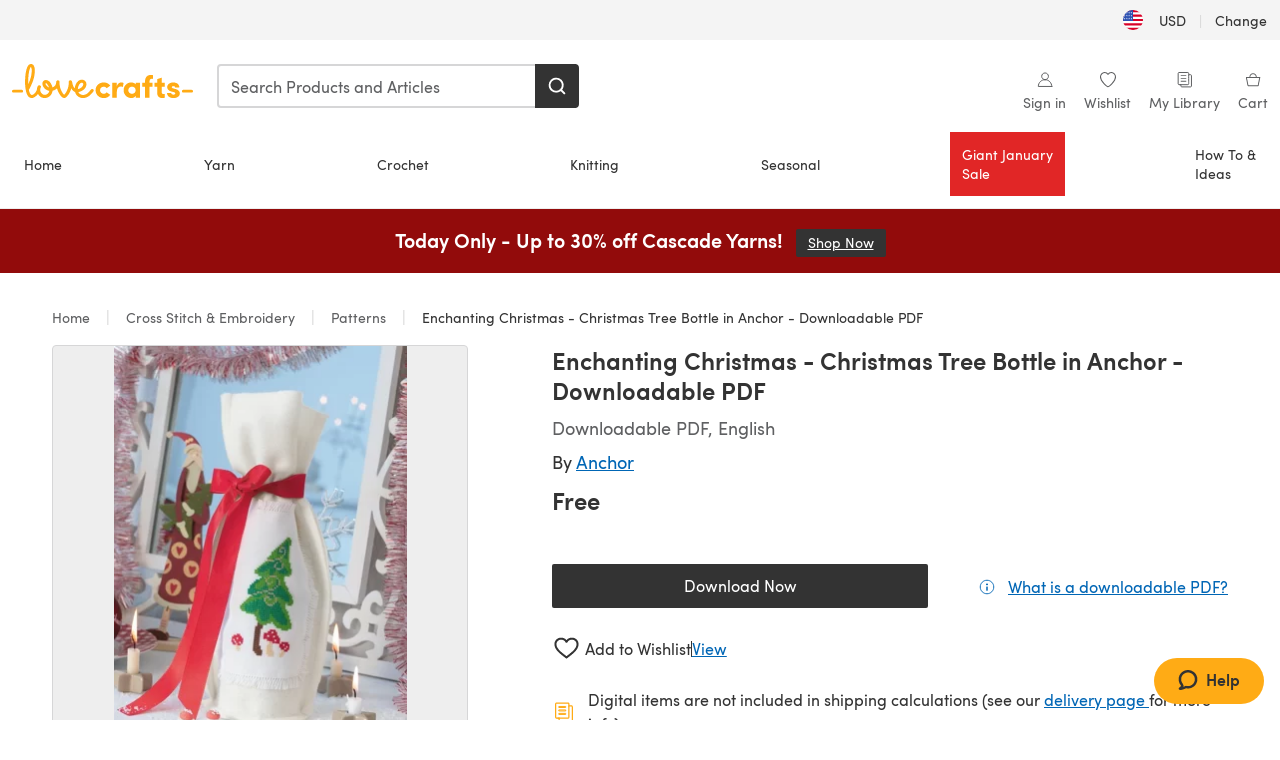

--- FILE ---
content_type: text/html; charset=utf-8
request_url: https://www.lovecrafts.com/en-us/p/enchanting-christmas-christmas-tree-bottle-in-anchor-downloadable-pdf
body_size: 55376
content:
<!doctype html>
<html data-n-head-ssr dir="ltr" lang="en-US" data-n-head="%7B%22dir%22:%7B%22ssr%22:%22ltr%22%7D,%22lang%22:%7B%22ssr%22:%22en-US%22%7D%7D">
  <head >
    <title>Enchanting Christmas - Christmas Tree Bottle in Anchor - Downloadable PDF | LoveCrafts</title><meta data-n-head="ssr" charset="utf-8"><meta data-n-head="ssr" name="viewport" content="width=device-width, initial-scale=1"><meta data-n-head="ssr" name="format-detection" content="telephone=no"><meta data-n-head="ssr" rel="preload" as="font" type="font/woff2" href="https://cms.prod.lovecrafts.co/media/fonts/sofia_pro_regular.woff2" crossorigin="anonymous"><meta data-n-head="ssr" rel="preload" as="font" type="font/woff2" href="https://cms.prod.lovecrafts.co/media/fonts/sofia_pro_semi_bold.woff2" crossorigin="anonymous"><meta data-n-head="ssr" name="generator" content="Vue Storefront 2"><meta data-n-head="ssr" data-hid="description" name="description" content="Enchanting Christmas - Christmas Tree Bottle in Anchor - Downloadable PDF is a free Embroidery pattern by Anchor, available as a Downloadable PDF and includes instructions in English. Discover more patterns by Anchor at LoveCrafts!"><meta data-n-head="ssr" data-hid="robots" name="robots" content="index,follow"><meta data-n-head="ssr" data-hid="og:image" name="og:image" content="https://isv.prod.lovecrafts.co/v1/images/d266547a329ef4a95057c106b6dcc7f4/4e33a6da-7966-4100-be2e-b8d428045900.jpg/0/-/416x416"><link data-n-head="ssr" rel="icon" type="image/x-icon" href="/icons/favicon-lovecrafts.ico"><link data-n-head="ssr" rel="alternate" href="https://www.lovecrafts.com/en-au/p/enchanting-christmas-christmas-tree-bottle-in-anchor-downloadable-pdf" hreflang="en-au"><link data-n-head="ssr" rel="alternate" href="https://www.lovecrafts.com/en-au/p/enchanting-christmas-christmas-tree-bottle-in-anchor-downloadable-pdf" hreflang="en-nz"><link data-n-head="ssr" rel="alternate" href="https://www.lovecrafts.com/de-de/p/enchanting-christmas-christmas-tree-bottle-in-anchor-downloadable-pdf" hreflang="de"><link data-n-head="ssr" rel="alternate" href="https://www.lovecrafts.com/fr-fr/p/enchanting-christmas-christmas-tree-bottle-in-anchor-downloadable-pdf" hreflang="fr-fr"><link data-n-head="ssr" rel="alternate" href="https://www.lovecrafts.com/en-gb/p/enchanting-christmas-christmas-tree-bottle-in-anchor-downloadable-pdf" hreflang="en-gb"><link data-n-head="ssr" rel="alternate" href="https://www.lovecrafts.com/en-gb/p/enchanting-christmas-christmas-tree-bottle-in-anchor-downloadable-pdf" hreflang="x-default"><link data-n-head="ssr" rel="alternate" href="https://www.lovecrafts.com/en-us/p/enchanting-christmas-christmas-tree-bottle-in-anchor-downloadable-pdf" hreflang="en-us"><link data-n-head="ssr" rel="alternate" href="https://www.lovecrafts.com/en-us/p/enchanting-christmas-christmas-tree-bottle-in-anchor-downloadable-pdf" hreflang="en-ca"><link data-n-head="ssr" rel="canonical" href="https://www.lovecrafts.com/en-us/p/enchanting-christmas-christmas-tree-bottle-in-anchor-downloadable-pdf"><link data-n-head="ssr" rel="preload" as="image" fetchpriority="high" href="https://isv.prod.lovecrafts.co/v1/images/d266547a329ef4a95057c106b6dcc7f4/4e33a6da-7966-4100-be2e-b8d428045900.jpg/0/-/416x416" imagesrcset="https://isv.prod.lovecrafts.co/v1/images/d266547a329ef4a95057c106b6dcc7f4/4e33a6da-7966-4100-be2e-b8d428045900.jpg/0/-/416x416 416w, https://isv.prod.lovecrafts.co/v1/images/fe1ccdc9109bc260e274dd99ec0bdd9d/4e33a6da-7966-4100-be2e-b8d428045900.jpg/0/-/832x832 832w, https://isv.prod.lovecrafts.co/v1/images/d6031e7b6192992747fdfbedcb9b1271/4e33a6da-7966-4100-be2e-b8d428045900.jpg/0/-/1000x1000 1000w" imagesizes="(max-width: 767px) calc(100vw - 32px), 416px"><script data-n-head="ssr" data-hid="consent">
    // Google
    
    window.dataLayer = window.dataLayer || [];
    function gtag() { dataLayer.push(arguments); }
    gtag('consent', 'default', {
      ad_storage: 'granted',
      analytics_storage: 'granted',
      functionality_storage: 'granted',
      personalization_storage: 'granted',
      security_storage: 'granted',
      ad_user_data: 'granted',
      ad_personalization: 'granted'
    });
    gtag('consent', 'default', {
      ad_storage: 'denied',
      analytics_storage: 'denied',
      functionality_storage: 'denied',
      personalization_storage: 'denied',
      security_storage: 'denied',
      ad_user_data: 'denied',
      ad_personalization: 'denied',
      region: ["AT", "BE", "BG", "HR", "CY", "CZ", "DK", "EE", "FI", "FR", "DE", "GR", "HU", "IE", "IT", "LV", "LT", "LU", "MT", "NL", "PL", "PT", "RO", "SK", "SI", "ES", "SE", "NO", "IS", "LI", "GB", "CH", "US-CA", "US-CO", "US-CT", "US-VA", "US-UT"]
    });

    
      // Microsoft
      window.bing4069688 = window.bing4069688 || [];
      window.bing4069688.push('consent', 'default', {
        ad_storage: 'denied'
      });
    
    </script><script data-n-head="ssr" data-hid="rudderlabs-clean">
      const rudderKeys = Object.keys(localStorage).filter(x => x.startsWith('rudder_'));
      if (rudderKeys.length > 21) {
        rudderKeys.forEach(x => localStorage.removeItem(x));
      }
    </script><script data-n-head="ssr" data-hid="rudderlabs">
      (function() {
        "use strict";

        window.RudderSnippetVersion = "3.0.60";
        var identifier = "rudderanalytics";
        if (!window[identifier]) {
          window[identifier] = [];
        }
        var rudderanalytics = window[identifier];
        if (Array.isArray(rudderanalytics)) {
          if (rudderanalytics.snippetExecuted === true && window.console && console.error) {
            console.error("RudderStack JavaScript SDK snippet included more than once.");
          } else {
            rudderanalytics.snippetExecuted = true;
            window.rudderAnalyticsBuildType = "legacy";
            var sdkBaseUrl = "https://events-sdk.prod.lovecrafts.co";
            var sdkVersion = "v3";
            var sdkFileName = "rsa.min.js";
            var scriptLoadingMode = "async";
            var methods = [ "setDefaultInstanceKey", "load", "ready", "page", "track", "identify", "alias", "group", "reset", "setAnonymousId", "startSession", "endSession", "consent" ];
            for (var i = 0; i < methods.length; i++) {
              var method = methods[i];
              rudderanalytics[method] = function(methodName) {
                return function() {
                  if (Array.isArray(window[identifier])) {
                    rudderanalytics.push([ methodName ].concat(Array.prototype.slice.call(arguments)));
                  } else {
                    var _methodName;
                    (_methodName = window[identifier][methodName]) === null || _methodName === undefined || _methodName.apply(window[identifier], arguments);
                  }
                };
              }(method);
            }
            try {
              new Function('class Test{field=()=>{};test({prop=[]}={}){return prop?(prop?.property??[...prop]):import("");}}');
              window.rudderAnalyticsBuildType = "modern";
            } catch (e) {}
            var head = document.head || document.getElementsByTagName("head")[0];
            var body = document.body || document.getElementsByTagName("body")[0];
            window.rudderAnalyticsAddScript = function(url, extraAttributeKey, extraAttributeVal) {
              var scriptTag = document.createElement("script");
              scriptTag.src = url;
              scriptTag.setAttribute("data-loader", "RS_JS_SDK");
              if (extraAttributeKey && extraAttributeVal) {
                scriptTag.setAttribute(extraAttributeKey, extraAttributeVal);
              }
              if (scriptLoadingMode === "async") {
                scriptTag.async = true;
              } else if (scriptLoadingMode === "defer") {
                scriptTag.defer = true;
              }
              if (head) {
                head.insertBefore(scriptTag, head.firstChild);
              } else {
                body.insertBefore(scriptTag, body.firstChild);
              }
            };
            window.rudderAnalyticsMount = function() {
              (function() {
                if (typeof globalThis === "undefined") {
                  var getGlobal = function getGlobal() {
                    if (typeof self !== "undefined") {
                      return self;
                    }
                    if (typeof window !== "undefined") {
                      return window;
                    }
                    return null;
                  };
                  var global = getGlobal();
                  if (global) {
                    Object.defineProperty(global, "globalThis", {
                      value: global,
                      configurable: true
                    });
                  }
                }
              })();
              window.rudderAnalyticsAddScript("".concat(sdkBaseUrl, "/").concat(sdkVersion, "/").concat(window.rudderAnalyticsBuildType, "/").concat(sdkFileName), "data-rsa-write-key", "2erkLjtKgPvvp2JvL9ZflCBVULL");
            };
            if (typeof Promise === "undefined" || typeof globalThis === "undefined") {
              window.rudderAnalyticsAddScript("https://polyfill-fastly.io/v3/polyfill.min.js?version=3.111.0&features=Symbol%2CPromise&callback=rudderAnalyticsMount");
            } else {
              window.rudderAnalyticsMount();
            }
          }
        }
      })();
    </script><script data-n-head="ssr" data-hid="cookieyes-event">
    document.addEventListener('cookieyes_banner_load', (eventData) => {
      const data = eventData.detail;

      const categories = Object.entries(data.categories).reduce((accumulator, [k, v]) => {
        accumulator[v ? 'allowedConsentIds' : 'deniedConsentIds'].push(k);
        return accumulator;
      }, {allowedConsentIds:[], deniedConsentIds:[]});

      const consentOptions={"consentManagement":{"enabled":true,"provider":"custom"}};

      if (data.activeLaw !== 'gdpr' || data.isUserActionCompleted) {
        
          window.bing4069688.push('consent', 'update', {
            ad_storage: data.categories.advertisement ? 'granted' : 'denied'
          });
        
        
        consentOptions.consentManagement = {...consentOptions.consentManagement, ...categories};
      } else {
        consentOptions.preConsent = {"enabled":true,"storage":{"strategy":"anonymousId"},"events":{"delivery":"buffer"}};
      }

      document.addEventListener('cookieyes_consent_update', (eventData) => {
        
          window.bing4069688.push('consent', 'update', {
            ad_storage: eventData.detail.accepted.includes('advertisement') ? 'granted' : 'denied'
          });
        

        rudderanalytics.consent({
          consentManagement: {
            allowedConsentIds: eventData.detail.accepted,
            deniedConsentIds: eventData.detail.rejected
          }
        });
      });

      window.rudderanalytics.load("2erkLjtKgPvvp2JvL9ZflCBVULL", "https://events.prod.lovecrafts.co", {
        configUrl: "https://events-api.prod.lovecrafts.co",
        ...consentOptions,
        externalAnonymousIdCookieName: 'ajs_anonymous_id',
        storage: {
          type: "localStorage"
        }
      });
    });
    </script><script data-n-head="ssr" data-hid="cookieyes" src="https://cdn-cookieyes.com/client_data/59860e8ef1dcbb12efcf6317/script.js" defer></script><script data-n-head="ssr" type="application/ld+json">{"@context":"https://schema.org","@graph":[{"@context":"https://schema.org","@id":"https://www.lovecrafts.com/en-us/p/enchanting-christmas-christmas-tree-bottle-in-anchor-downloadable-pdf#breadcrumb","@type":"BreadcrumbList","itemListElement":[{"@type":"ListItem","position":1,"item":{"@id":"https://www.lovecrafts.com/en-us","name":"Home"}},{"@type":"ListItem","position":2,"item":{"@id":"https://www.lovecrafts.com/en-us/l/cross-stitch-and-embroidery","name":"Cross Stitch & Embroidery"}},{"@type":"ListItem","position":3,"item":{"@id":"https://www.lovecrafts.com/en-us/l/cross-stitch-and-embroidery/cross-stitch-and-embroidery-patterns","name":"Patterns"}}]},{"@type":"ImageObject","@id":"https://www.lovecrafts.com/en-us/p/enchanting-christmas-christmas-tree-bottle-in-anchor-downloadable-pdf#primaryimage","inLanguage":"en-US","url":"https://isv.prod.lovecrafts.co/v1/images/d6031e7b6192992747fdfbedcb9b1271/4e33a6da-7966-4100-be2e-b8d428045900.jpg/0/-/1000x1000","contentUrl":"https://isv.prod.lovecrafts.co/v1/images/d6031e7b6192992747fdfbedcb9b1271/4e33a6da-7966-4100-be2e-b8d428045900.jpg/0/-/1000x1000","width":390,"height":390},{"@context":"https://schema.org","@type":"Product","mainEntityOfPage":{"@id":"https://www.lovecrafts.com/en-us/p/enchanting-christmas-christmas-tree-bottle-in-anchor-downloadable-pdf#webpage"},"description":"","name":"Enchanting Christmas - Christmas Tree Bottle in Anchor - Downloadable PDF","image":{"@id":"https://isv.prod.lovecrafts.co/v1/images/d6031e7b6192992747fdfbedcb9b1271/4e33a6da-7966-4100-be2e-b8d428045900.jpg/0/-/1000x1000#primaryimage"},"offers":{"@type":"Offer","availability":"https://schema.org/InStock","price":"0","priceCurrency":"USD"},"sku":"10187766","brand":{"@type":"Brand","name":"Anchor"}}]}</script><link rel="preload" href="https://assets.prod.lovecrafts.co/_nuxt/a71037f.modern.js" as="script"><link rel="preload" href="https://assets.prod.lovecrafts.co/_nuxt/d989a86.modern.js" as="script"><link rel="preload" href="https://assets.prod.lovecrafts.co/_nuxt/css/53db6c0.css" as="style"><link rel="preload" href="https://assets.prod.lovecrafts.co/_nuxt/ef2b45d.modern.js" as="script"><link rel="preload" href="https://assets.prod.lovecrafts.co/_nuxt/css/1a132a2.css" as="style"><link rel="preload" href="https://assets.prod.lovecrafts.co/_nuxt/de2a539.modern.js" as="script"><link rel="stylesheet" href="https://assets.prod.lovecrafts.co/_nuxt/css/53db6c0.css"><link rel="stylesheet" href="https://assets.prod.lovecrafts.co/_nuxt/css/1a132a2.css">
  </head>
  <body class="lovecrafts" data-n-head="%7B%22class%22:%7B%22ssr%22:%22lovecrafts%22%7D%7D">
    <div data-server-rendered="true" id="__nuxt"><!----><div id="__layout"><div class="layout non-js" data-v-e1262b6a><a href="#main-content" class="visually-hidden" data-v-e1262b6a>Skip to main content</a> <div data-v-67432fbc data-v-e1262b6a><noscript data-v-67432fbc><div class="sf-notification noscript-warning color-warning" data-v-67432fbc><span role="none" class="sf-notification__icon sf-icon" style="--icon-size:24px;" data-v-67432fbc><svg width="24" height="24" viewBox="0 0 24 24" fill="none" xmlns="http://www.w3.org/2000/svg" role="none"><path stroke="var(--icon-color)" d="M12 21C16.9706 21 21 16.9706 21 12C21 7.02944 16.9706 3 12 3C7.02944 3 3 7.02944 3 12C3 16.9706 7.02944 21 12 21Z" stroke-width="1.25"></path><path fill="var(--icon-color)" d="M12 9.74999C11.3233 9.74999 10.7143 9.17856 10.7143 8.46427C10.7143 7.74999 11.3233 7.17856 12 7.17856C12.6767 7.17856 13.2857 7.74999 13.2857 8.46427C13.2857 9.17856 12.7444 9.74999 12 9.74999Z"></path><path fill="var(--icon-color)" d="M12.3214 11.3571H11.6786C11.3235 11.3571 11.0357 11.645 11.0357 12V16.5C11.0357 16.855 11.3235 17.1429 11.6786 17.1429H12.3214C12.6765 17.1429 12.9643 16.855 12.9643 16.5V12C12.9643 11.645 12.6765 11.3571 12.3214 11.3571Z"></path></svg></span> <div><div class="sf-notification__title smartphone-only display-none">
          
        </div> <strong data-v-67432fbc>JavaScript seems to be disabled in your browser.</strong> <p class="noscript-text" data-v-67432fbc>You must have JavaScript enabled in your browser to utilize the functionality of this website.</p> <a href="https://www.enable-javascript.com/en" rel="noopener noreferrer" target="_blank" data-v-67432fbc>Enable JavaScript
        </a></div> <button type="button" aria-label="Close notification" class="display-none sf-button--pure sf-notification__close sf-button"><span class="sf-icon color-white" style="--icon-color:;--icon-size:;"><svg viewBox="0 0 24 24" preserveAspectRatio="none" class="sf-icon-path"><defs><linearGradient id="linearGradient-5379736" x1="0" y1="0" x2="1" y2="0"><stop offset="1" stop-color="var(--icon-color)"></stop> <stop offset="0" stop-color="var(--icon-color-negative, var(--c-gray-variant))"></stop></linearGradient></defs> <path d="M21.261 2.22a.748.748 0 00-1.057 0l-8.464 8.463-8.463-8.464a.748.748 0 10-1.058 1.058l8.464 8.463-8.464 8.464a.748.748 0 101.058 1.057l8.463-8.463 8.464 8.463a.748.748 0 101.057-1.057l-8.463-8.464 8.463-8.463a.748.748 0 000-1.058z" fill="var(--icon-color)" style="height:100%;"></path></svg></span></button></div></noscript></div> <div class="sf-top-bar desktop-only" data-v-e1262b6a><div class="sf-top-bar__container"><div class="sf-top-bar__left"></div> <div class="sf-top-bar__center"></div> <div class="sf-top-bar__right"><div class="locale-container"><button type="button" data-cy="locale-select_change-langauge" class="container__lang container__lang--selected sf-button"><span class="country-img sf-icon"><img src="https://assets.prod.lovecrafts.co/_nuxt/assets/flags/US.924e9b.svg" alt="US" loading="eager"></span> <span class="selected-country">
      USD <span aria-hidden="true" class="divider">|</span>
      Change
    </span></button></div></div></div></div> <div id="layout" data-v-e1262b6a><div class="app-header" data-v-e1262b6a><div class="the-header-wrapper"><div class="the-header"><div active-sidebar="activeSidebar" class="sf-header"><div class="sf-header__wrapper"><header class="sf-header__header">​ <div class="sf-header__aside"></div> <div class="sf-header__actions"><div class="logo-container"><button aria-label="Open mobile menu" class="sf-header__hamburger smartphone-only"><span role="none" class="sf-header__icon sf-icon" style="--icon-size:25px;"><svg width="24" height="24" viewBox="0 0 24 24" fill="none" xmlns="http://www.w3.org/2000/svg" role="none"><path d="M3.75 4.5H20.25C20.7 4.5 21 4.8 21 5.25C21 5.7 20.7 6 20.25 6H3.75C3.3 6 3 5.7 3 5.25C3 4.8 3.3 4.5 3.75 4.5Z" fill="var(--icon-color)"></path><path d="M3.75 11.25H20.25C20.7 11.25 21 11.55 21 12C21 12.45 20.7 12.75 20.25 12.75H3.75C3.3 12.75 3 12.45 3 12C3 11.55 3.3 11.25 3.75 11.25Z" fill="var(--icon-color)"></path><path d="M3.75 18H20.25C20.7 18 21 18.3 21 18.75C21 19.2 20.7 19.5 20.25 19.5H3.75C3.3 19.5 3 19.2 3 18.75C3 18.3 3.3 18 3.75 18Z" fill="var(--icon-color)"></path></svg></span> <span class="sf-header__icon-label">Menu</span></button> <a href="/en-us" class="sf-header__logo"><span class="sf-header__logo-image sf-icon"><svg xmlns="http://www.w3.org/2000/svg" width="181" height="34" role="img" viewBox="0 0 736.8 138.9" xml:space="preserve" id="lovecrafts-secondary" preserveAspectRatio="xMinYMin meet"><title>LoveCrafts</title><g fill="#FFAB15" style="fill:var(--custom-fill-color-0,#FFAB15);"><path d="M39.5 105.2H5.6c-3.1 0-5.6 2.5-5.6 5.6 0 3.1 2.5 5.6 5.6 5.6h33.9c3.1 0 5.6-2.5 5.6-5.6 0-3.1-2.5-5.6-5.6-5.6zM323.6 102.3c-1.4.6-2.5 2-3.5 3.3-.3.3-7.3 9.3-11.8 13.2-4.2 3.6-11.5 7.4-18.5 7.3-14.8-.2-19.6-11.7-19.6-11.7s15.7-2.9 25.2-13.7c8.3-9.4 8.6-19 6.4-25-2.7-7.3-9.6-12.1-17.7-12-11 .1-19.2 8.4-23.7 17.4-2.7 5.4-4.4 11.7-4.9 18.1-7.5-6.5-9.6-20.8-10.5-24.6-.8-3.7-1.4-5-2.4-6.1-1.6-1.8-4.1-2.4-5.9-2.1-6.8.8-6.2 7.7-6 11.9.1 1.4.1 2.8.1 4.1-.9 12.4-5.4 25.3-13.1 36.6-3.1 4.5-4.9 6-5.2 6-.4 0-2.6-1.5-5-4.8-7.1-9.8-11.9-22.4-13.5-34.5-.4-2.9-.5-5.8-.3-9.1.2-2.9.2-5.8-1.7-8-1.2-1.4-3.1-2.2-5-2.2-2.9 0-5.5 1.7-6.4 4.2-.3.5-.7 2.9-.8 4.3-.3 4.6-1.7 9.6-3.9 12.4-4.4 5.9-11.5 8-11.5 8s-2.5-15.7-14-25.3c-4.1-3.4-8.3-4.6-12.7-4.8-7.2-.2-15.7 5.9-13.8 17.8.6 3.9 2.3 8.2 4.9 12 7.5 11.1 19.4 13.7 23.1 14.3 0 1.4-1.4 6.8-5.8 11-2.7 2.6-7.4 5.3-13 5.3-4.6 0-8.6-2.3-11.3-5-3.4-3.2-6.2-8.4-6.9-12.3-.2-1.2-1.2-7.5 2-12.3 1.3-1.9 1.4-4.1.4-5.9-1.2-2.2-3.7-3.6-6.3-3.6-2.2 0-3.9 1.2-5.4 3-2 2.4-3.4 6-3.9 12.4-.7 9-12.5 24.4-21 24.1-6.8-.2-10.5-12.6-12.1-20.9 0 0 18.2-30.5 22.6-58.4C95.4 19.6 91 10 87.8 5.4 85.3 2 81.5-.1 77.3 0c-3.6.1-6.4 1.2-9.2 3.8-5.2 4.7-9.4 15.3-12.5 33.9-2 12.3-2.7 25.4-2.4 40.1.1 6.6.6 20.8 4.8 37 4.2 16 12.4 23.9 22.3 23.9 5.8 0 11.8-3.8 15.5-6.7 6.3-5 10.1-10.5 10.1-10.5s7 17 26.9 17.2c16.1.2 30.2-12.7 32.4-29.5v-.2l.2-.1c10.8-2.4 17.7-9.8 17.7-9.8s3.8 14.4 11.4 25c4.2 5.9 10.6 14.7 18 14.6 4.4 0 9.5-3.6 16.9-13.7 7.8-10.6 12.2-26.4 12.2-26.4s3.7 10.7 15.2 15.5c1.9 7 5.8 13.4 12 18 5.8 4.3 13.2 6.6 20.7 6.6 11.5 0 21.3-5.6 28.1-11.8 7.4-6.6 14-15.4 14.2-15.7 1.6-2.5.8-6.1-1.3-8-1.6-1.3-4.2-2.1-6.9-.9zM143.2 90.7c-6.5-6.3-6.7-9.7-6.6-10.5.2-1.8 1.6-2.1 2.1-2.1 2.1 0 4.7 4 6.1 6.1 3.4 4.7 5.8 11.2 5.8 11.2s-4-1.5-7.4-4.7zm-77.2-8s-.1-24.1 1.1-35.4c1.1-10 2.4-21.3 6.8-30.9.5-1.1 1.8-3.9 2.9-4 1-.1 1.9 2 2.5 4.7 2 8.9 1.1 19.2-1.7 32.8C74.3 64.9 66 82.7 66 82.7zm202.1 19.6s.1-8 3.6-15.1c2.8-5.7 5.9-9.2 9.7-10.5 2.9-1 5.8-.2 7.5 1.8 1.2 1.5 1.6 3.5 1.1 5.7-1.2 5.2-4.6 9-7.4 11.4-6.6 5.5-14.5 6.7-14.5 6.7zM373.5 75c10.9 0 20.7 4.7 26.6 13l-14.8 10.6c-2.5-3.9-7.1-6.2-11.8-6.2-7.7 0-15.2 5.5-15.2 14.3s7.5 14.7 15.2 14.7c4.7 0 9.3-2.2 11.8-6.2l14.8 10.5c-5.8 8.3-15.6 13.1-26.6 13.1-17.6 0-33.3-12.8-33.3-32.1 0-19.2 15.7-31.7 33.3-31.7zM426.6 137.6h-18.2V76.3h18.2v14.8c3.1-11.4 11-16.1 17.3-16.1 4.3 0 7.6.8 10.5 2.2l-3.3 16.4c-3.3-1.6-6.4-1.8-9.3-1.8-10.5 0-15.2 8.3-15.2 24.4v21.4zM503.4 130.6c-3.9 5.9-13.1 8.1-17.8 8.1-15.6 0-31.2-12.2-31.2-31.9s15.6-31.9 31.2-31.9c3.9 0 13.1 1.3 17.8 8.1v-6.8h18.1v61.2h-18.1v-6.8zm-14.8-9.2c7.5 0 14.8-5.4 14.8-14.6s-7.3-14.6-14.8-14.6c-7.6 0-15.3 5.8-15.3 14.6 0 8.9 7.7 14.6 15.3 14.6zM650.4 112.4c-18.4-5-18.5-14.3-18.4-19.9.1-9 11-17.4 23.9-17.4 12.2 0 25 5.4 25.2 20.3h-17.2c-.1-4.6-4.1-5.4-6.9-5.4-3.9 0-6.6 1.8-6.4 4.6.1 1.8 1.7 3.7 5.4 4.6l10.4 2.8c14.8 4.1 16.7 13.9 16.7 17.8 0 13-13.6 19.1-26.5 19.1-12.5 0-25.4-7.5-25.6-21.1h17c.1 3.5 4.1 7.1 9 7.1 4.1-.1 7.5-2 7.5-5.1 0-2.6-1.6-4.1-6-5.2l-8.1-2.2zM609.4 76.3V55.6L591 61.5v14.8h-11.1v16.1h11V118c0 6.4 1.9 11.6 5.7 15.3 3.8 3.7 9 5.6 15.6 5.6 4.1 0 7.7-.6 9.8-1.6v-15.7c-1.7.3-3.3.5-4.7.5-5.2 0-7.9-2.6-7.9-7.6v-22H622V76.3h-12.6zM565.7 44.4c-3.8 0-11.8.6-17.6 6.7-4.2 4.5-6.4 10.5-6.4 17.9v7.3h-11.5v16.1h11.5v45.2H560V92.4h12.3V76.3H560v-6.7c0-3.4.9-5.9 2.8-7.3 1.8-1.4 3.7-2.1 6.3-2.1 2.5 0 4.6.4 5.2.5V45.6c-1.7-.8-4.6-1.2-8.6-1.2zM731.2 105.2h-33.9c-3.1 0-5.6 2.5-5.6 5.6 0 3.1 2.5 5.6 5.6 5.6h33.9c3.1 0 5.6-2.5 5.6-5.6 0-3.1-2.5-5.6-5.6-5.6z"></path></g></svg></span></a> <a href="/en-us/cart" class="smartphone-only lc-link--pure sf-header__cart"><span role="none" class="sf-header__icon sf-icon" style="--icon-size:25px;"><svg width="25" height="25" viewBox="0 0 25 25" fill="none" xmlns="http://www.w3.org/2000/svg" role="none"><path d="M16.7558 9.77767C16.3958 9.77767 16.1258 9.50767 16.1258 9.14767C16.1258 6.89767 14.5958 5.18767 12.6158 5.18767C10.5458 5.18767 9.10579 6.80767 9.10579 8.96767C9.10579 9.32767 8.83579 9.59767 8.47579 9.59767C8.11579 9.59767 7.93579 9.41767 7.93579 9.05767C7.93579 6.17767 9.91579 4.01767 12.6158 4.01767C15.2258 4.01767 17.2958 6.26767 17.2958 9.14767C17.2958 9.50767 17.1158 9.77767 16.7558 9.77767Z" fill="var(--icon-color)"></path><path d="M18.9157 20.2177H6.31572C6.04572 20.2177 5.77572 19.9477 5.68572 19.6777L3.61572 9.41767C3.61572 9.23767 3.61572 8.96767 3.70572 8.87767C3.79572 8.69767 3.97572 8.60767 4.15572 8.60767H20.9857C21.1657 8.60767 21.3457 8.69767 21.4357 8.87767C21.6157 9.05767 21.6157 9.23767 21.6157 9.41767L19.5457 19.6777C19.4557 19.9477 19.2757 20.2177 18.9157 20.2177ZM6.76572 18.9577H18.4657L20.2657 9.86767H4.96572L6.76572 18.9577Z" fill="var(--icon-color)"></path></svg></span> <div class="cart-badge-wrapper" style="display:none;"><span class="sf-badge--number cart-badge sf-badge">0</span></div> <span class="sf-header__icon-label">Cart</span></a> <form autocomplete="off" method="get" action="/en-us/search" role="search" class="search-wrapper"><div class="sf-search-bar sf-header__search"><div data-testid="q" class="sf-input"><div class="sf-input__wrapper"><input id="q" name="q" type="search" role="combobox" aria-controls="search-autocomplete" aria-autocomplete="both" aria-haspopup="dialog" aria-expanded="false" placeholder="Search Products and Articles" aria-label="Search" value=""> <span class="sf-input__bar"></span> <label for="q" class="sf-input__label will-change display-none"></label> <!----></div> <div class="sf-input__error-message"><div class="display-none"></div></div></div> <div id="search-autocomplete" role="dialog" hidden="hidden" class="autocomplete"><div hidden="hidden" class="type-headers-wrapper"><ul class="type-headers"><li data-list="text-suggestions"><button type="button" class="sf-button sf-button--pure type-headers__tab-btn">
          Products<span class="count count--products"></span></button></li> <li data-list="articles"><button type="button" class="sf-button sf-button--pure type-headers__tab-btn">
          Articles<span class="count count--articles"></span></button></li></ul></div> <div hidden="hidden" data-list="recent-searches" class="suggestion-list text"><header><h4>Recent Searches</h4> <button type="button" aria-label="Recent Searches Clear" class="sf-button sf-button--text clear-all">
        Clear
      </button></header> <ul aria-label="Recent Searches"></ul></div> <div hidden="hidden" data-list="text-suggestions" class="suggestion-list text"><h4 aria-hidden="true" class="suggestion-list__title">
      Products <span class="count count--products"></span></h4> <ul aria-label="Products"></ul> <button type="submit" class="sf-button autocomplete__see-all">
      See all search results
    </button></div> <div hidden="hidden" data-list="articles" class="suggestion-list image"><h4 aria-hidden="true" class="suggestion-list__title">
      Articles <span class="count count--articles"></span></h4> <ul aria-label="Articles"></ul></div> <div hidden="hidden" aria-live="polite" class="no-results"><span>No matches found for '<strong></strong>'</span></div></div> <button type="submit" aria-label="Search" class="search-button sf-button"><span role="none" class="sf-icon" style="--icon-color:var(--c-white);--icon-size:20px;"><svg viewBox="0 0 24 24" preserveAspectRatio="none" role="none" class="sf-icon-path"><title></title> <!----> <path d="M21.668 20.108l-3.59-3.562c2.803-3.588 2.508-8.698-.713-11.917A8.948 8.948 0 0010.998 2c-2.41 0-4.671.934-6.368 2.629A8.937 8.937 0 002 10.992c0 2.408.934 4.669 2.63 6.364a8.948 8.948 0 006.368 2.628 8.893 8.893 0 005.532-1.916l3.565 3.612c.22.221.492.32.786.32.295 0 .566-.123.787-.32.443-.417.443-1.13 0-1.572zm-3.884-9.116a6.723 6.723 0 01-1.992 4.792 6.777 6.777 0 01-4.794 1.99 6.773 6.773 0 01-4.795-1.99 6.769 6.769 0 01-1.991-4.792c0-1.818.712-3.514 1.991-4.791a6.777 6.777 0 014.795-1.99c1.819 0 3.516.711 4.794 1.99a6.729 6.729 0 011.992 4.791z" fill="var(--icon-color)" style="height:100%;"></path></svg></span></button></div> <button type="reset" aria-label="Clear search" class="clear"><span role="none" class="sf-icon" style="--icon-size:14px;"><svg height="14" viewBox="0 0 14 14" width="14" xmlns="http://www.w3.org/2000/svg" role="none"><path d="m32 11v16m-8-8h16" fill="none" stroke="currentColor" stroke-linecap="round" stroke-linejoin="round" stroke-width="1.5" transform="matrix(.70710678 -.70710678 .70710678 .70710678 -29.062446 16.192388)"></path></svg></span></button></form></div> <div class="sf-header__icons"><a href="/en-us/account" data-testid="accountIcon" class="lc-link--pure sf-header__action"><span role="none" class="sf-header__icon sf-icon" style="--icon-size:1.25rem;"><svg width="25" height="25" viewBox="0 0 25 25" fill="none" xmlns="http://www.w3.org/2000/svg" role="none"><g clip-path="url(#clip0)"><path d="M21.0051 20.5552C21.0051 15.9146 17.2083 12.1177 12.5676 12.1177C7.927 12.1177 4.13013 15.9146 4.13013 20.5552H21.0051Z" stroke="var(--icon-color)" stroke-width="1.25" stroke-miterlimit="10" stroke-linecap="round" stroke-linejoin="round"></path><path d="M12.5676 12.1177C14.8976 12.1177 16.7864 10.2289 16.7864 7.89893C16.7864 5.56897 14.8976 3.68018 12.5676 3.68018C10.2377 3.68018 8.34888 5.56897 8.34888 7.89893C8.34888 10.2289 10.2377 12.1177 12.5676 12.1177Z" stroke="var(--icon-color)" stroke-width="1.25" stroke-miterlimit="10" stroke-linecap="round" stroke-linejoin="round"></path></g><defs><clipPath id="clip0"><rect width="24" height="24" fill="white" transform="translate(0.567627 0.117676)"></rect></clipPath></defs></svg></span> <div class="notifications-badge-wrapper" style="display:none;"><span class="sf-badge--number notifications-badge sf-badge">
                
              </span></div> <span class="header-action-text">Sign in</span></a> <a href="/en-us/account/wishlist" data-testid="wishlistIcon" class="lc-link--pure sf-header__action"><span role="none" class="sf-header__icon sf-icon" style="--icon-size:1.25rem;"><svg width="24" height="24" viewBox="0 0 24 24" fill="none" xmlns="http://www.w3.org/2000/svg" role="none"><path d="M15.8842 3C14.5579 3 12.9474 3.94737 12 5.17895C11.0526 3.94737 9.44211 3 8.11579 3C5.36842 3 3 5.46316 3 8.30526C3 13.8 11.0526 20.0526 12 20.0526C12.9474 20.0526 21 13.8 21 8.30526C21 5.46316 18.6316 3 15.8842 3Z" stroke="currentColor" stroke-width="1.25" stroke-linecap="round" stroke-linejoin="round"></path></svg></span> <span class="header-action-text">
              Wishlist
            </span></a> <a href="/en-us/account/library" data-testid="libraryIcon" class="lc-link--pure sf-header__action"><span role="none" class="sf-header__icon sf-icon" style="--icon-size:1.25rem;"><svg width="25" height="25" viewBox="0 0 25 25" fill="none" xmlns="http://www.w3.org/2000/svg" role="none"><path fill-rule="evenodd" clip-rule="evenodd" d="M19.5383 5.88691H17.1088V4.15243C17.1088 3.58076 16.6466 3.11768 16.0767 3.11768H4.98704C4.42037 3.11768 3.95496 3.58433 3.95496 4.15674V17.3094C3.95496 17.8812 4.41897 18.3484 4.98704 18.3484H7.41649V20.0786C7.41649 20.6504 7.8805 21.1177 8.44858 21.1177H19.5383C20.1049 21.1177 20.5703 20.651 20.5703 20.0786V6.92597C20.5703 6.3542 20.1063 5.88691 19.5383 5.88691Z" stroke="var(--icon-color)" stroke-width="1.25"></path><path d="M5.73975 18.3484H16.0767C16.6432 18.3484 17.1088 17.8809 17.1088 17.3073C17.1088 16.9248 17.1088 13.128 17.1088 5.91681" stroke="var(--icon-color)" stroke-width="1.25"></path><path d="M7.07043 6.57922H13.9935V7.61768H7.07043V6.57922ZM7.07043 10.0408H13.9935V11.0792H7.07043V10.0408ZM7.07043 13.5023H13.9935V14.5408H7.07043V13.5023Z" fill="var(--icon-color)"></path></svg></span> <span class="header-action-text">My Library</span></a> <a href="/en-us/cart" data-testid="cartIcon" class="lc-link--pure sf-header__action"><span role="none" class="sf-header__icon sf-icon" style="--icon-size:1.25rem;"><svg width="25" height="25" viewBox="0 0 25 25" fill="none" xmlns="http://www.w3.org/2000/svg" role="none"><path d="M16.7558 9.77767C16.3958 9.77767 16.1258 9.50767 16.1258 9.14767C16.1258 6.89767 14.5958 5.18767 12.6158 5.18767C10.5458 5.18767 9.10579 6.80767 9.10579 8.96767C9.10579 9.32767 8.83579 9.59767 8.47579 9.59767C8.11579 9.59767 7.93579 9.41767 7.93579 9.05767C7.93579 6.17767 9.91579 4.01767 12.6158 4.01767C15.2258 4.01767 17.2958 6.26767 17.2958 9.14767C17.2958 9.50767 17.1158 9.77767 16.7558 9.77767Z" fill="var(--icon-color)"></path><path d="M18.9157 20.2177H6.31572C6.04572 20.2177 5.77572 19.9477 5.68572 19.6777L3.61572 9.41767C3.61572 9.23767 3.61572 8.96767 3.70572 8.87767C3.79572 8.69767 3.97572 8.60767 4.15572 8.60767H20.9857C21.1657 8.60767 21.3457 8.69767 21.4357 8.87767C21.6157 9.05767 21.6157 9.23767 21.6157 9.41767L19.5457 19.6777C19.4557 19.9477 19.2757 20.2177 18.9157 20.2177ZM6.76572 18.9577H18.4657L20.2657 9.86767H4.96572L6.76572 18.9577Z" fill="var(--icon-color)"></path></svg></span> <div class="cart-badge-wrapper" style="display:none;"><span class="sf-badge--number cart-badge sf-badge">0</span></div> <span class="header-action-text">Cart</span></a></div> <nav class="sf-header__navigation"><div id="menu-backdrop"></div> <div class="nav-wrapper"><!----> <div data-target="Home" class="sf-header-navigation-item sale-none"><div class="sf-header-navigation-item__item"><a href="/en-us/" class="sf-link sf-header-navigation-item__link lc-link--pure">Home</a></div></div><div data-target="Yarn" class="sf-header-navigation-item sale-none has-children"><div class="sf-header-navigation-item__item"><a href="/en-us/l/yarns" class="sf-link sf-header-navigation-item__link lc-link--pure">Yarn</a></div></div><div data-target="Crochet" class="sf-header-navigation-item sale-none has-children"><div class="sf-header-navigation-item__item"><a href="/en-us/l/crochet" class="sf-link sf-header-navigation-item__link lc-link--pure">Crochet</a></div></div><div data-target="Knitting" class="sf-header-navigation-item sale-none has-children"><div class="sf-header-navigation-item__item"><a href="/en-us/l/knitting" class="sf-link sf-header-navigation-item__link lc-link--pure">Knitting</a></div></div><div data-target="Seasonal" class="sf-header-navigation-item sale-none has-children"><div class="sf-header-navigation-item__item"><a href="/en-us/c/h/seasonal-inspiration" class="sf-link sf-header-navigation-item__link lc-link--pure">Seasonal</a></div></div><div data-target="Giant January Sale" class="sf-header-navigation-item sale-big has-children"><div class="sf-header-navigation-item__item"><a href="/en-us/l/all-crafts-promotions/promotions/january-sale" class="sf-link sf-header-navigation-item__link lc-link--pure">Giant January Sale</a></div></div><div data-target="How To &amp; Ideas" class="sf-header-navigation-item sale-none has-children"><div class="sf-header-navigation-item__item"><a href="/en-us/c/h/inspiration" class="sf-link sf-header-navigation-item__link lc-link--pure">How To &amp; Ideas</a></div></div></div> <div class="sf-mega-menu hide-mobile"><div class="sf-bar sf-mega-menu__bar"><div><button type="button" aria-label="back" class="sf-button--pure sf-bar__icon sf-button"><span class="sf-icon" style="--icon-color:;--icon-size:0.875rem;"><svg viewBox="0 0 24 24" preserveAspectRatio="none" class="sf-icon-path"><defs><linearGradient id="linearGradient-5380322" x1="0" y1="0" x2="1" y2="0"><stop offset="1" stop-color="var(--icon-color)"></stop> <stop offset="0" stop-color="var(--icon-color-negative, var(--c-gray-variant))"></stop></linearGradient></defs> <path d="M15.636 2L17 3.6 9.746 12 17 20.4 15.636 22 7 12z" fill="var(--icon-color)" style="height:100%;"></path></svg></span></button></div> <div><div class="sf-bar__title">Menu</div></div> <div><button type="button" aria-label="close" class="display-none sf-button--pure sf-bar__icon sf-button"><span class="sf-icon" style="--icon-color:;--icon-size:14px;"><svg viewBox="0 0 24 24" preserveAspectRatio="none" class="sf-icon-path"><defs><linearGradient id="linearGradient-5380323" x1="0" y1="0" x2="1" y2="0"><stop offset="1" stop-color="var(--icon-color)"></stop> <stop offset="0" stop-color="var(--icon-color-negative, var(--c-gray-variant))"></stop></linearGradient></defs> <path d="M21.261 2.22a.748.748 0 00-1.057 0l-8.464 8.463-8.463-8.464a.748.748 0 10-1.058 1.058l8.464 8.463-8.464 8.464a.748.748 0 101.058 1.057l8.463-8.463 8.464 8.463a.748.748 0 101.057-1.057l-8.463-8.464 8.463-8.463a.748.748 0 000-1.058z" fill="var(--icon-color)" style="height:100%;"></path></svg></span></button></div></div> <div class="sf-mega-menu__content"><div class="sf-mega-menu__menu"><div class="menu-item-level-1 sale-none"><div class="sf-mega-menu-column is-active"><a href="/en-us/" data-label="Home" class="menu-link lc-link--pure sale-none" style="display:none;">
                  Home
                  <!----></a> <div class="sf-mega-menu-column__content"></div></div></div><div class="menu-item-level-1 sale-none"><div class="sf-mega-menu-column is-active"><a href="/en-us/l/yarns" data-label="Yarn" class="menu-link lc-link--pure sale-none" style="display:none;">
                  Yarn
                  <span role="none" class="open-right sf-icon" style="--icon-color:var(--c-black);--icon-size:18px;"><svg viewBox="0 0 24 24" preserveAspectRatio="none" role="none" class="sf-icon-path"><title></title> <!----> <path d="M8.364 22L7 20.4l7.254-8.4L7 3.6 8.364 2 17 12z" fill="var(--icon-color)" style="height:100%;"></path></svg></span></a> <div class="sf-mega-menu-column__content"> <ul class="sf-list menu-content-level-1" style="display:none;"><li class="sf-list__item"><a href="/en-us/l/yarns?sort=newest" class="menu-item-level-2 lc-link--pure no-child">
                    New In
                    <!----></a> <ul class="sf-list"></ul></li><li class="sf-list__item"><a href="/en-us/l/yarns/multi-packs-and-kits" class="menu-item-level-2 lc-link--pure no-child">
                    Save With Yarn Packs
                    <!----></a> <ul class="sf-list"></ul></li><li class="sf-list__item"><a href="/en-us/l/back-in-stock" class="menu-item-level-2 lc-link--pure no-child">
                    Back In Stock
                    <!----></a> <ul class="sf-list"></ul></li><li class="sf-list__item"><a href="/en-us/l/all-crafts-promotions/promotions/outlet-lovecrafts?filter-type.en-US=Yarns" class="menu-item-level-2 lc-link--pure no-child">
                    Yarn Sale
                    <!----></a> <ul class="sf-list"></ul></li><li class="sf-list__item"><a href="/en-us/c/article/yarns-all-brands" class="menu-item-level-2 lc-link--pure">
                    Yarn Brands
                    <span role="none" class="open-right sf-icon" style="--icon-size:18px;"><svg viewBox="0 0 24 24" preserveAspectRatio="none" role="none" class="sf-icon-path"><title></title> <!----> <path d="M8.364 22L7 20.4l7.254-8.4L7 3.6 8.364 2 17 12z" fill="var(--icon-color)" style="height:100%;"></path></svg></span></a> <ul class="sf-list"><li class="sf-list__item menu-item-level-3"><a href="/en-us/l/yarns/yarns-by-brand/berroco-yarn" class="lc-link--pure">Berroco</a></li><li class="sf-list__item menu-item-level-3"><a href="/en-us/l/yarns/yarns-by-brand/cascade-yarn" class="lc-link--pure">Cascade Yarns</a></li><li class="sf-list__item menu-item-level-3"><a href="/en-us/l/yarns/yarns-by-brand/debbie-bliss-yarn" class="lc-link--pure">Debbie Bliss</a></li><li class="sf-list__item menu-item-level-3"><a href="/en-us/l/yarns/yarns-by-brand/hayfield-yarn" class="lc-link--pure">Hayfield</a></li><li class="sf-list__item menu-item-level-3"><a href="/en-us/l/yarns/yarns-by-brand/king-cole-yarn" class="lc-link--pure">King Cole</a></li><li class="sf-list__item menu-item-level-3"><a href="/en-us/l/yarns/yarns-by-brand/lion-brand-yarn" class="lc-link--pure">Lion Brand</a></li><li class="sf-list__item menu-item-level-3"><a href="/en-us/l/yarns/yarns-by-brand/malabrigo-yarn" class="lc-link--pure">Malabrigo</a></li><li class="sf-list__item menu-item-level-3"><a href="/en-us/l/yarns/yarns-by-brand/noro-yarn" class="lc-link--pure">Noro</a></li><li class="sf-list__item menu-item-level-3"><a href="/en-us/l/yarns/yarns-by-brand/paintbox-yarns-yarn" class="lc-link--pure">Paintbox Yarns</a></li><li class="sf-list__item menu-item-level-3"><a href="/en-us/l/yarns/yarns-by-brand/plymouth-yarn-yarn" class="lc-link--pure">Plymouth Yarn</a></li><li class="sf-list__item menu-item-level-3"><a href="/en-us/l/yarns/yarns-by-brand/rowan-yarn" class="lc-link--pure">Rowan Yarn</a></li><li class="sf-list__item menu-item-level-3"><a href="/en-us/l/yarns/yarns-by-brand/stylecraft-yarn" class="lc-link--pure">Stylecraft</a></li><li class="sf-list__item menu-item-level-3"><a href="/en-us/c/article/yarns-all-brands" class="lc-link--pure">All Yarn Brands</a></li></ul></li><li class="sf-list__item"><a href="/en-us/l/yarns" class="menu-item-level-2 lc-link--pure">
                    Yarn By Weight
                    <span role="none" class="open-right sf-icon" style="--icon-size:18px;"><svg viewBox="0 0 24 24" preserveAspectRatio="none" role="none" class="sf-icon-path"><title></title> <!----> <path d="M8.364 22L7 20.4l7.254-8.4L7 3.6 8.364 2 17 12z" fill="var(--icon-color)" style="height:100%;"></path></svg></span></a> <ul class="sf-list"><li class="sf-list__item menu-item-level-3"><a href="/en-us/l/yarns/yarns-by-weight/fingering-yarn" class="lc-link--pure">Fingering Weight Yarn</a></li><li class="sf-list__item menu-item-level-3"><a href="/en-us/l/yarns/yarns-by-weight/sport-yarn" class="lc-link--pure">Sport Weight Yarn</a></li><li class="sf-list__item menu-item-level-3"><a href="/en-us/l/yarns/yarns-by-weight/dk-yarn" class="lc-link--pure">DK Weight Yarn</a></li><li class="sf-list__item menu-item-level-3"><a href="/en-us/l/yarns/yarns-by-weight/aran-yarn" class="lc-link--pure">Aran &amp; Worsted Yarn</a></li><li class="sf-list__item menu-item-level-3"><a href="/en-us/l/yarns/yarns-by-weight/bulky-yarn" class="lc-link--pure">Chunky Yarn</a></li><li class="sf-list__item menu-item-level-3"><a href="/en-us/l/yarns/yarns-by-weight/super-bulky-yarn" class="lc-link--pure">Super Chunky Yarn</a></li><li class="sf-list__item menu-item-level-3"><a href="/en-us/l/yarns/favorite-yarns/baby-yarn" class="lc-link--pure">Baby Yarn</a></li><li class="sf-list__item menu-item-level-3"><a href="/en-us/l/yarns" class="lc-link--pure">All Yarn Weights</a></li></ul></li><li class="sf-list__item"><a href="/en-us/c/article/yarn-buying-guide" class="menu-item-level-2 lc-link--pure">
                    Yarn Fiber
                    <span role="none" class="open-right sf-icon" style="--icon-size:18px;"><svg viewBox="0 0 24 24" preserveAspectRatio="none" role="none" class="sf-icon-path"><title></title> <!----> <path d="M8.364 22L7 20.4l7.254-8.4L7 3.6 8.364 2 17 12z" fill="var(--icon-color)" style="height:100%;"></path></svg></span></a> <ul class="sf-list"><li class="sf-list__item menu-item-level-3"><a href="/en-us/l/yarns/yarns-by-fiber/bamboo-yarn" class="lc-link--pure">Bamboo Yarn</a></li><li class="sf-list__item menu-item-level-3"><a href="/en-us/l/yarns/yarns-by-fiber/cotton-yarn" class="lc-link--pure">Cotton Yarn</a></li><li class="sf-list__item menu-item-level-3"><a href="/en-us/l/yarns/yarns-by-fiber/100-cotton" class="lc-link--pure">100% Cotton Yarn</a></li><li class="sf-list__item menu-item-level-3"><a href="/en-us/l/yarns/yarns-by-fiber/linen-yarn" class="lc-link--pure">Linen Yarn</a></li><li class="sf-list__item menu-item-level-3"><a href="/en-us/l/yarns/yarns-by-fiber/merino-wool-yarn" class="lc-link--pure">Merino Wool Yarn</a></li><li class="sf-list__item menu-item-level-3"><a href="/en-us/l/yarns/yarns-by-fiber/wool-yarn" class="lc-link--pure">Wool Yarn</a></li><li class="sf-list__item menu-item-level-3"><a href="/en-us/l/yarns" class="lc-link--pure">All Yarn Fibers</a></li></ul></li><li class="sf-list__item"><a href="/en-us/l/yarns/favorite-yarns" class="menu-item-level-2 lc-link--pure">
                    Popular
                    <span role="none" class="open-right sf-icon" style="--icon-size:18px;"><svg viewBox="0 0 24 24" preserveAspectRatio="none" role="none" class="sf-icon-path"><title></title> <!----> <path d="M8.364 22L7 20.4l7.254-8.4L7 3.6 8.364 2 17 12z" fill="var(--icon-color)" style="height:100%;"></path></svg></span></a> <ul class="sf-list"><li class="sf-list__item menu-item-level-3"><a href="/en-us/l/yarns/favorite-yarns/chenille-yarn" class="lc-link--pure">Chenille Yarn</a></li><li class="sf-list__item menu-item-level-3"><a href="/en-us/l/yarns/favorite-yarns/hand-dyed-yarns" class="lc-link--pure">Hand-Dyed Yarn</a></li><li class="sf-list__item menu-item-level-3"><a href="/en-us/l/yarns/favorite-yarns/eco-yarns" class="lc-link--pure">Recycled Yarn</a></li><li class="sf-list__item menu-item-level-3"><a href="/en-us/l/yarns/favorite-yarns/sock-yarns" class="lc-link--pure">Sock Yarn</a></li><li class="sf-list__item menu-item-level-3"><a href="/en-us/p/stylecraft-special-dk" class="lc-link--pure">Stylecraft Special DK</a></li><li class="sf-list__item menu-item-level-3"><a href="/en-us/l/yarns/favorite-yarns/trendy-yarns" class="lc-link--pure">Trendy Yarns</a></li><li class="sf-list__item menu-item-level-3"><a href="/en-us/l/yarns/favorite-yarns/tweed-yarn" class="lc-link--pure">Tweed Yarn</a></li><li class="sf-list__item menu-item-level-3"><a href="/en-us/l/yarns/yarns-by-color/multi-colored-yarn" class="lc-link--pure">Variegated Yarn</a></li><li class="sf-list__item menu-item-level-3"><a href="/en-us/l/yarns/favorite-yarns" class="lc-link--pure">All Popular Yarns</a></li></ul></li><li class="sf-list__item"><span class="menu-item-level-2">
                    Yarn Guides
                    <span role="none" class="open-right sf-icon" style="--icon-size:18px;"><svg viewBox="0 0 24 24" preserveAspectRatio="none" role="none" class="sf-icon-path"><title></title> <!----> <path d="M8.364 22L7 20.4l7.254-8.4L7 3.6 8.364 2 17 12z" fill="var(--icon-color)" style="height:100%;"></path></svg></span></span> <ul class="sf-list"><li class="sf-list__item menu-item-level-3"><a href="/en-us/c/article/yarn-for-amigurumi" class="lc-link--pure">Best Yarn For Amigurumi</a></li><li class="sf-list__item menu-item-level-3"><a href="/en-us/c/article/yarn-buying-guide" class="lc-link--pure">Yarn Buying Guide</a></li><li class="sf-list__item menu-item-level-3"><a href="/en-us/c/article/yarn-weights-translated" class="lc-link--pure">Yarn Weight Chart</a></li></ul></li></ul></div></div></div><div class="menu-item-level-1 sale-none"><div class="sf-mega-menu-column is-active"><a href="/en-us/l/crochet" data-label="Crochet" class="menu-link lc-link--pure sale-none" style="display:none;">
                  Crochet
                  <span role="none" class="open-right sf-icon" style="--icon-color:var(--c-black);--icon-size:18px;"><svg viewBox="0 0 24 24" preserveAspectRatio="none" role="none" class="sf-icon-path"><title></title> <!----> <path d="M8.364 22L7 20.4l7.254-8.4L7 3.6 8.364 2 17 12z" fill="var(--icon-color)" style="height:100%;"></path></svg></span></a> <div class="sf-mega-menu-column__content"> <ul class="sf-list menu-content-level-1" style="display:none;"><li class="sf-list__item"><a href="/en-us/l/crochet" class="menu-item-level-2 lc-link--pure no-child">
                    All Crochet
                    <!----></a> <ul class="sf-list"></ul></li><li class="sf-list__item"><a href="/en-us/l/crochet/new-in-store?sort=newest" class="menu-item-level-2 lc-link--pure no-child">
                    New In
                    <!----></a> <ul class="sf-list"></ul></li><li class="sf-list__item"><a href="/en-us/l/back-in-stock?filter-craft.en-US=Knitting&amp;filter-craft.en-US=Crochet" class="menu-item-level-2 lc-link--pure no-child">
                    Back In Stock
                    <!----></a> <ul class="sf-list"></ul></li><li class="sf-list__item"><a href="/en-us/l/all-crafts-promotions/promotions/outlet-lovecrafts?filter-craft=Crochet" class="menu-item-level-2 lc-link--pure no-child">
                    Crochet Sale
                    <!----></a> <ul class="sf-list"></ul></li><li class="sf-list__item"><a href="/en-us/l/crochet" class="menu-item-level-2 lc-link--pure">
                    Popular
                    <span role="none" class="open-right sf-icon" style="--icon-size:18px;"><svg viewBox="0 0 24 24" preserveAspectRatio="none" role="none" class="sf-icon-path"><title></title> <!----> <path d="M8.364 22L7 20.4l7.254-8.4L7 3.6 8.364 2 17 12z" fill="var(--icon-color)" style="height:100%;"></path></svg></span></a> <ul class="sf-list"><li class="sf-list__item menu-item-level-3"><a href="/en-us/l/yarns/multi-packs-and-kits/kits/crochet-kits" class="lc-link--pure">Crochet Kits</a></li><li class="sf-list__item menu-item-level-3"><a href="/en-us/l/yarns/multi-packs-and-kits/kits/crochet-kits/amigurumi-kits" class="lc-link--pure">Amigurumi Kits</a></li><li class="sf-list__item menu-item-level-3"><a href="/en-us/l/yarns/multi-packs-and-kits/kits/beginners-crochet-kits" class="lc-link--pure">Beginner Crochet Kits</a></li></ul></li><li class="sf-list__item"><a href="/en-us/l/crochet/crochet-patterns/free-crochet-patterns" class="menu-item-level-2 lc-link--pure">
                    Free Crochet Patterns
                    <span role="none" class="open-right sf-icon" style="--icon-size:18px;"><svg viewBox="0 0 24 24" preserveAspectRatio="none" role="none" class="sf-icon-path"><title></title> <!----> <path d="M8.364 22L7 20.4l7.254-8.4L7 3.6 8.364 2 17 12z" fill="var(--icon-color)" style="height:100%;"></path></svg></span></a> <ul class="sf-list"><li class="sf-list__item menu-item-level-3"><a href="/en-us/l/crochet/crochet-patterns/free-crochet-patterns" class="lc-link--pure">Free Crochet Patterns</a></li><li class="sf-list__item menu-item-level-3"><a href="/en-us/l/crochet/crochet-patterns/crochet-patterns-by-recipient/babies-crochet-patterns/free-crochet-baby-patterns" class="lc-link--pure">Free Crochet Baby Patterns</a></li><li class="sf-list__item menu-item-level-3"><a href="/en-us/l/crochet/crochet-patterns/free-crochet-patterns/free-blankets-and-throws-crochet-patterns" class="lc-link--pure">Free Crochet Blanket Patterns</a></li><li class="sf-list__item menu-item-level-3"><a href="/en-us/l/crochet/crochet-patterns/free-crochet-patterns/free-hats-crochet-patterns" class="lc-link--pure">Free Crochet Hat Patterns</a></li><li class="sf-list__item menu-item-level-3"><a href="/en-us/l/crochet/crochet-patterns/free-crochet-patterns/free-scarves-crochet-patterns" class="lc-link--pure">Free Crochet Scarf Patterns</a></li><li class="sf-list__item menu-item-level-3"><a href="/en-us/l/crochet/crochet-patterns/free-crochet-patterns/free-toys-crochet-patterns" class="lc-link--pure">Free Crochet Toy Patterns</a></li><li class="sf-list__item menu-item-level-3"><a href="/en-us/l/crochet/crochet-patterns/free-crochet-patterns/free-crochet-cardigan-patterns" class="lc-link--pure">Free Crochet Cardigan Patterns</a></li><li class="sf-list__item menu-item-level-3"><a href="/en-us/l/crochet/crochet-patterns/free-crochet-patterns/free-shawls-crochet-patterns" class="lc-link--pure">Free Crochet Shawl Patterns</a></li><li class="sf-list__item menu-item-level-3"><a href="/en-us/l/crochet/crochet-patterns/free-crochet-patterns/free-crochet-patterns-for-beginners" class="lc-link--pure">Free Beginner Crochet Patterns</a></li><li class="sf-list__item menu-item-level-3"><a href="/en-us/l/crochet/crochet-patterns/free-crochet-patterns" class="lc-link--pure">All Free Crochet Patterns</a></li></ul></li><li class="sf-list__item"><a href="/en-us/l/crochet/crochet-patterns/all-crochet-patterns" class="menu-item-level-2 lc-link--pure">
                    All Crochet Patterns
                    <span role="none" class="open-right sf-icon" style="--icon-size:18px;"><svg viewBox="0 0 24 24" preserveAspectRatio="none" role="none" class="sf-icon-path"><title></title> <!----> <path d="M8.364 22L7 20.4l7.254-8.4L7 3.6 8.364 2 17 12z" fill="var(--icon-color)" style="height:100%;"></path></svg></span></a> <ul class="sf-list"><li class="sf-list__item menu-item-level-3"><a href="/en-us/l/crochet/crochet-patterns/crochet-patterns-by-recipient/beginner-crochet-patterns" class="lc-link--pure">Beginner Crochet Patterns</a></li><li class="sf-list__item menu-item-level-3"><a href="/en-us/l/crochet/crochet-patterns/crochet-patterns-by-project/blankets-crochet-patterns" class="lc-link--pure">Crochet Blanket Patterns</a></li><li class="sf-list__item menu-item-level-3"><a href="/en-us/l/crochet/crochet-patterns/crochet-patterns-by-project/blankets-crochet-patterns/granny-square-crochet-patterns" class="lc-link--pure">Granny Square Patterns</a></li><li class="sf-list__item menu-item-level-3"><a href="/en-us/l/crochet/crochet-patterns/crochet-patterns-by-project/amigurumi-link" class="lc-link--pure">Amigurumi Patterns</a></li><li class="sf-list__item menu-item-level-3"><a href="/en-us/l/crochet/crochet-patterns/crochet-flower-patterns" class="lc-link--pure">Crochet Flower Patterns</a></li><li class="sf-list__item menu-item-level-3"><a href="/en-us/l/crochet/crochet-patterns/crochet-patterns-by-project/tops-crochet-patterns" class="lc-link--pure">Crochet Tops Patterns</a></li><li class="sf-list__item menu-item-level-3"><a href="/en-us/l/crochet/crochet-patterns/crochet-patterns-by-project/jumpers-crochet-patterns" class="lc-link--pure">Crochet Sweater Patterns</a></li><li class="sf-list__item menu-item-level-3"><a href="/en-us/l/crochet/crochet-patterns/crochet-patterns-by-yarn-weight/chunky-crochet-patterns" class="lc-link--pure">Chunky Yarn Crochet Patterns</a></li><li class="sf-list__item menu-item-level-3"><a href="/en-us/l/crochet/crochet-patterns/all-crochet-patterns" class="lc-link--pure">All Crochet Patterns</a></li><li class="sf-list__item menu-item-level-3"><a href="/en-us/l/crochet/crochet-patterns/crochet-books" class="lc-link--pure">Crochet Books</a></li></ul></li><li class="sf-list__item"><a href="/en-us/l/crochet/crochet-supplies-link" class="menu-item-level-2 lc-link--pure">
                    Hooks &amp; Supplies
                    <span role="none" class="open-right sf-icon" style="--icon-size:18px;"><svg viewBox="0 0 24 24" preserveAspectRatio="none" role="none" class="sf-icon-path"><title></title> <!----> <path d="M8.364 22L7 20.4l7.254-8.4L7 3.6 8.364 2 17 12z" fill="var(--icon-color)" style="height:100%;"></path></svg></span></a> <ul class="sf-list"><li class="sf-list__item menu-item-level-3"><a href="/en-us/l/crochet/crochet-supplies-link/crochet-hooks" class="lc-link--pure">Crochet Hooks</a></li><li class="sf-list__item menu-item-level-3"><a href="/en-us/l/crochet/crochet-supplies-link/crochet-hooks/tunisian-crochet-hooks" class="lc-link--pure">Tunisian Crochet Hooks</a></li><li class="sf-list__item menu-item-level-3"><a href="/en-us/l/crochet/crochet-supplies-link/crochet-accessories" class="lc-link--pure">Crochet Accessories</a></li><li class="sf-list__item menu-item-level-3"><a href="/en-us/l/crochet/crochet-supplies-link" class="lc-link--pure">All Supplies</a></li></ul></li><li class="sf-list__item"><a href="/en-us/c/h/inspiration/crochet" class="menu-item-level-2 lc-link--pure">
                    How To &amp; Ideas
                    <span role="none" class="open-right sf-icon" style="--icon-size:18px;"><svg viewBox="0 0 24 24" preserveAspectRatio="none" role="none" class="sf-icon-path"><title></title> <!----> <path d="M8.364 22L7 20.4l7.254-8.4L7 3.6 8.364 2 17 12z" fill="var(--icon-color)" style="height:100%;"></path></svg></span></a> <ul class="sf-list"><li class="sf-list__item menu-item-level-3"><a href="/en-us/c/article/how-to-crochet" class="lc-link--pure">How To Crochet</a></li><li class="sf-list__item menu-item-level-3"><a href="/en-us/l/crochet/how-to-crochet/guides-link-crochet/how-to-crochet-blanket" class="lc-link--pure">How To Crochet A Blanket</a></li><li class="sf-list__item menu-item-level-3"><a href="/en-us/c/article/how-to-crochet-a-granny-square" class="lc-link--pure">How To Crochet A Granny Square</a></li><li class="sf-list__item menu-item-level-3"><a href="/en-us/c/h/crochet" class="lc-link--pure">All Crochet Ideas</a></li></ul></li><li class="sf-list__item"><a href="/en-us/projects?craft=Crochet" class="menu-item-level-2 lc-link--pure no-child">
                    Community
                    <!----></a> <ul class="sf-list"></ul></li></ul></div></div></div><div class="menu-item-level-1 sale-none"><div class="sf-mega-menu-column is-active"><a href="/en-us/l/knitting" data-label="Knitting" class="menu-link lc-link--pure sale-none" style="display:none;">
                  Knitting
                  <span role="none" class="open-right sf-icon" style="--icon-color:var(--c-black);--icon-size:18px;"><svg viewBox="0 0 24 24" preserveAspectRatio="none" role="none" class="sf-icon-path"><title></title> <!----> <path d="M8.364 22L7 20.4l7.254-8.4L7 3.6 8.364 2 17 12z" fill="var(--icon-color)" style="height:100%;"></path></svg></span></a> <div class="sf-mega-menu-column__content"> <ul class="sf-list menu-content-level-1" style="display:none;"><li class="sf-list__item"><a href="/en-us/l/knitting" class="menu-item-level-2 lc-link--pure no-child">
                    All Knitting
                    <!----></a> <ul class="sf-list"></ul></li><li class="sf-list__item"><a href="/en-us/l/knitting/new?sort=newest" class="menu-item-level-2 lc-link--pure no-child">
                    New In
                    <!----></a> <ul class="sf-list"></ul></li><li class="sf-list__item"><a href="/en-us/l/back-in-stock?filter-craft.en-US=Knitting&amp;filter-craft.en-US=Crochet" class="menu-item-level-2 lc-link--pure no-child">
                    Back In Stock
                    <!----></a> <ul class="sf-list"></ul></li><li class="sf-list__item"><a href="/en-us/l/all-crafts-promotions/promotions/outlet-lovecrafts?filter-craft=Knitting" class="menu-item-level-2 lc-link--pure no-child">
                    Knitting Sale
                    <!----></a> <ul class="sf-list"></ul></li><li class="sf-list__item"><a href="/en-us/l/knitting" class="menu-item-level-2 lc-link--pure">
                    Popular
                    <span role="none" class="open-right sf-icon" style="--icon-size:18px;"><svg viewBox="0 0 24 24" preserveAspectRatio="none" role="none" class="sf-icon-path"><title></title> <!----> <path d="M8.364 22L7 20.4l7.254-8.4L7 3.6 8.364 2 17 12z" fill="var(--icon-color)" style="height:100%;"></path></svg></span></a> <ul class="sf-list"><li class="sf-list__item menu-item-level-3"><a href="/en-us/l/yarns/multi-packs-and-kits/kits/knitting-kits/blanket-knitting-kits" class="lc-link--pure">Knitted Blanket Kits</a></li><li class="sf-list__item menu-item-level-3"><a href="/en-us/l/yarns/multi-packs-and-kits/kits/knitting-kits" class="lc-link--pure">Knitting Kits</a></li><li class="sf-list__item menu-item-level-3"><a href="/en-us/l/knitting/knitting-patterns/knitting-patterns-by-garment/oversized-knitwear" class="lc-link--pure">Oversized Knitwear</a></li><li class="sf-list__item menu-item-level-3"><a href="/en-us/l/knitting/knitting-patterns/knitting-patterns-by-garment/vests-knitting-patterns" class="lc-link--pure">Vests Knitting Patterns</a></li></ul></li><li class="sf-list__item"><a href="/en-us/l/knitting/knitting-patterns/free-knitting-patterns" class="menu-item-level-2 lc-link--pure">
                    Free Knitting Patterns
                    <span role="none" class="open-right sf-icon" style="--icon-size:18px;"><svg viewBox="0 0 24 24" preserveAspectRatio="none" role="none" class="sf-icon-path"><title></title> <!----> <path d="M8.364 22L7 20.4l7.254-8.4L7 3.6 8.364 2 17 12z" fill="var(--icon-color)" style="height:100%;"></path></svg></span></a> <ul class="sf-list"><li class="sf-list__item menu-item-level-3"><a href="/en-us/l/knitting/knitting-patterns/free-knitting-patterns" class="lc-link--pure">All Free Knitting Patterns</a></li><li class="sf-list__item menu-item-level-3"><a href="/en-us/l/knitting/knitting-patterns/free-knitting-patterns/free-baby-knitting-patterns" class="lc-link--pure">Free Baby Knitting Patterns</a></li><li class="sf-list__item menu-item-level-3"><a href="/en-us/l/knitting/knitting-patterns/free-knitting-patterns/free-blanket-knitting-patterns" class="lc-link--pure">Free Blanket Knitting Patterns</a></li><li class="sf-list__item menu-item-level-3"><a href="/en-us/l/knitting/knitting-patterns/free-knitting-patterns/free-hat-knitting-patterns" class="lc-link--pure">Free Knit Hat Patterns</a></li><li class="sf-list__item menu-item-level-3"><a href="/en-us/l/knitting/knitting-patterns/free-knitting-patterns/free-scarf-knitting-patterns" class="lc-link--pure">Free Scarf Knitting Patterns</a></li><li class="sf-list__item menu-item-level-3"><a href="/en-us/l/knitting/knitting-patterns/free-knitting-patterns/free-sweaters-and-jumpers-patterns" class="lc-link--pure">Free Sweater Knitting Patterns</a></li><li class="sf-list__item menu-item-level-3"><a href="/en-us/l/knitting/knitting-patterns/free-knitting-patterns/free-super-chunky-knitting-patterns-to-download" class="lc-link--pure">Free Chunky Knitting Patterns</a></li><li class="sf-list__item menu-item-level-3"><a href="/en-us/l/knitting/knitting-patterns/free-knitting-patterns/free-shawl-knitting-patterns" class="lc-link--pure">Free Shawl Knitting Patterns</a></li></ul></li><li class="sf-list__item"><a href="/en-us/l/knitting/knitting-patterns" class="menu-item-level-2 lc-link--pure">
                    All Knitting Patterns
                    <span role="none" class="open-right sf-icon" style="--icon-size:18px;"><svg viewBox="0 0 24 24" preserveAspectRatio="none" role="none" class="sf-icon-path"><title></title> <!----> <path d="M8.364 22L7 20.4l7.254-8.4L7 3.6 8.364 2 17 12z" fill="var(--icon-color)" style="height:100%;"></path></svg></span></a> <ul class="sf-list"><li class="sf-list__item menu-item-level-3"><a href="/en-us/l/knitting/knitting-patterns" class="lc-link--pure">All Knitting Patterns</a></li><li class="sf-list__item menu-item-level-3"><a href="/en-us/l/knitting/knitting-patterns/knitting-patterns-by-garment/jumper-knitting-patterns" class="lc-link--pure">Sweater Knitting Patterns</a></li><li class="sf-list__item menu-item-level-3"><a href="/en-us/l/knitting/knitting-patterns/knitting-patterns-by-garment/socks-knitting-patterns" class="lc-link--pure">Sock Knitting Patterns</a></li><li class="sf-list__item menu-item-level-3"><a href="/en-us/l/knitting/knitting-patterns/knitting-patterns-for/beginner-knitting-patterns" class="lc-link--pure">Beginner Knitting Patterns</a></li><li class="sf-list__item menu-item-level-3"><a href="/en-us/l/knitting/knitting-patterns/knitting-patterns-by-garment/baby-blanket-knitting-patterns" class="lc-link--pure">Baby Blanket Knitting Patterns</a></li><li class="sf-list__item menu-item-level-3"><a href="/en-us/l/knitting/knitting-patterns/knitting-patterns-by-garment/bag-knitting-patterns" class="lc-link--pure">Knit Bag Patterns</a></li><li class="sf-list__item menu-item-level-3"><a href="/en-us/l/knitting/knitting-patterns/knitting-patterns-by-garment/cardigan-knitting-patterns" class="lc-link--pure">Cardigan Knitting Patterns</a></li><li class="sf-list__item menu-item-level-3"><a href="/en-us/l/knitting/knitting-patterns/knitting-books" class="lc-link--pure">Knitting Books</a></li></ul></li><li class="sf-list__item"><a href="/en-us/l/knitting/knitting-supplies-link" class="menu-item-level-2 lc-link--pure">
                    Needles &amp; Supplies
                    <span role="none" class="open-right sf-icon" style="--icon-size:18px;"><svg viewBox="0 0 24 24" preserveAspectRatio="none" role="none" class="sf-icon-path"><title></title> <!----> <path d="M8.364 22L7 20.4l7.254-8.4L7 3.6 8.364 2 17 12z" fill="var(--icon-color)" style="height:100%;"></path></svg></span></a> <ul class="sf-list"><li class="sf-list__item menu-item-level-3"><a href="/en-us/l/knitting/knitting-supplies-link/knitting-needles" class="lc-link--pure">Knitting Needles</a></li><li class="sf-list__item menu-item-level-3"><a href="/en-us/l/knitting/knitting-supplies-link/knitting-needles/circular-knitting-needles" class="lc-link--pure">Circular Knitting Needles</a></li><li class="sf-list__item menu-item-level-3"><a href="/en-us/l/knitting/knitting-supplies-link/knitting-needles/addi-knitting-needles" class="lc-link--pure">Addi Knitting Needles</a></li><li class="sf-list__item menu-item-level-3"><a href="/en-us/l/knitting/knitting-supplies-link/knitting-accessories/knitting-cases" class="lc-link--pure">Knitting Bags &amp; Cases</a></li><li class="sf-list__item menu-item-level-3"><a href="/en-us/l/knitting/knitting-supplies-link/knitting-accessories" class="lc-link--pure">Knitting Accessories</a></li><li class="sf-list__item menu-item-level-3"><a href="/en-us/l/knitting/knitting-supplies-link" class="lc-link--pure">All Supplies</a></li></ul></li><li class="sf-list__item"><a href="/en-us/c/h/inspiration/knitting" class="menu-item-level-2 lc-link--pure">
                    How To &amp; Ideas
                    <span role="none" class="open-right sf-icon" style="--icon-size:18px;"><svg viewBox="0 0 24 24" preserveAspectRatio="none" role="none" class="sf-icon-path"><title></title> <!----> <path d="M8.364 22L7 20.4l7.254-8.4L7 3.6 8.364 2 17 12z" fill="var(--icon-color)" style="height:100%;"></path></svg></span></a> <ul class="sf-list"><li class="sf-list__item menu-item-level-3"><a href="/en-us/l/knitting/education/how-to-knit" class="lc-link--pure">How To Knit</a></li><li class="sf-list__item menu-item-level-3"><a href="/en-us/c/article/a-guide-to-knitting-stitches" class="lc-link--pure">Knitting Stitches Guide</a></li><li class="sf-list__item menu-item-level-3"><a href="/en-us/c/article/knitting-needle-conversion-chart" class="lc-link--pure">Knitting Needle Size Chart</a></li><li class="sf-list__item menu-item-level-3"><a href="/en-us/c/article/how-to-knit-stranded-fair-isle" class="lc-link--pure">Fair Isle Knitting</a></li><li class="sf-list__item menu-item-level-3"><a href="/en-us/c/h/knitting" class="lc-link--pure">All Knitting Ideas</a></li></ul></li><li class="sf-list__item"><a href="/en-us/projects?craft=Knitting" class="menu-item-level-2 lc-link--pure no-child">
                    Community
                    <!----></a> <ul class="sf-list"></ul></li></ul></div></div></div><div class="menu-item-level-1 sale-none"><div class="sf-mega-menu-column is-active"><a href="/en-us/c/h/seasonal-inspiration" data-label="Seasonal" class="menu-link lc-link--pure sale-none" style="display:none;">
                  Seasonal
                  <span role="none" class="open-right sf-icon" style="--icon-color:var(--c-black);--icon-size:18px;"><svg viewBox="0 0 24 24" preserveAspectRatio="none" role="none" class="sf-icon-path"><title></title> <!----> <path d="M8.364 22L7 20.4l7.254-8.4L7 3.6 8.364 2 17 12z" fill="var(--icon-color)" style="height:100%;"></path></svg></span></a> <div class="sf-mega-menu-column__content"> <ul class="sf-list menu-content-level-1" style="display:none;"><li class="sf-list__item"><a href="/en-us/c/article/spring-crafts" class="menu-item-level-2 lc-link--pure">
                    Spring
                    <span role="none" class="open-right sf-icon" style="--icon-size:18px;"><svg viewBox="0 0 24 24" preserveAspectRatio="none" role="none" class="sf-icon-path"><title></title> <!----> <path d="M8.364 22L7 20.4l7.254-8.4L7 3.6 8.364 2 17 12z" fill="var(--icon-color)" style="height:100%;"></path></svg></span></a> <ul class="sf-list"><li class="sf-list__item menu-item-level-3"><a href="/en-us/search?q=Crochet%20Flower%20Patterns&amp;filter-craft.en-[%E2%80%A6]er-project.en-us=Accessories&amp;filter-project.en-us=Jewellery" class="lc-link--pure">Crochet Flower Patterns</a></li><li class="sf-list__item menu-item-level-3"><a href="/en-us/c/article/knitting-for-spring/" class="lc-link--pure">Spring Knitting Patterns</a></li><li class="sf-list__item menu-item-level-3"><a href="/en-us/c/article/spring-crafts-for-kids" class="lc-link--pure">Spring Crafts for Kids</a></li><li class="sf-list__item menu-item-level-3"><a href="/en-us/c/article/spring-crafts" class="lc-link--pure">All Spring Crafts</a></li></ul></li><li class="sf-list__item"><a href="/en-us/c/article/valentines-day-crafts" class="menu-item-level-2 lc-link--pure">
                    Valentine's Day
                    <span role="none" class="open-right sf-icon" style="--icon-size:18px;"><svg viewBox="0 0 24 24" preserveAspectRatio="none" role="none" class="sf-icon-path"><title></title> <!----> <path d="M8.364 22L7 20.4l7.254-8.4L7 3.6 8.364 2 17 12z" fill="var(--icon-color)" style="height:100%;"></path></svg></span></a> <ul class="sf-list"><li class="sf-list__item menu-item-level-3"><a href="/en-us/search?q=Valentine%27s%20Day%20Patterns&amp;filter-craft.en-us=Crochet" class="lc-link--pure">Valentine's Day Crochet Pattern</a></li><li class="sf-list__item menu-item-level-3"><a href="/en-us/search?q=Valentine%27s%20Day%20Patterns&amp;filter-craft.en-us=Knitting" class="lc-link--pure">Valentine's Day Knitting Patterns</a></li><li class="sf-list__item menu-item-level-3"><a href="/en-us/l/valentines-day/valentines-day-all-patterns" class="lc-link--pure">All Valentine's Day Patterns</a></li></ul></li><li class="sf-list__item"><a href="/en-us/c/article/easter-crafts/" class="menu-item-level-2 lc-link--pure">
                    Easter
                    <span role="none" class="open-right sf-icon" style="--icon-size:18px;"><svg viewBox="0 0 24 24" preserveAspectRatio="none" role="none" class="sf-icon-path"><title></title> <!----> <path d="M8.364 22L7 20.4l7.254-8.4L7 3.6 8.364 2 17 12z" fill="var(--icon-color)" style="height:100%;"></path></svg></span></a> <ul class="sf-list"><li class="sf-list__item menu-item-level-3"><a href="/en-us/search?q=Easter%20Crochet%20Patterns&amp;filter-craft.en-us=Crochet" class="lc-link--pure">Easter Crochet Patterns</a></li><li class="sf-list__item menu-item-level-3"><a href="/en-us/search?q=Easter%20KNitting%20Patterns&amp;filter-craft.en-us=Knitting" class="lc-link--pure">Easter Knitting Patterns</a></li><li class="sf-list__item menu-item-level-3"><a href="/en-us/l/easter" class="lc-link--pure">All Easter Crafts</a></li></ul></li><li class="sf-list__item"><a href="/en-us/c/article/baby-shower-decorations" class="menu-item-level-2 lc-link--pure">
                    Baby Shower
                    <span role="none" class="open-right sf-icon" style="--icon-size:18px;"><svg viewBox="0 0 24 24" preserveAspectRatio="none" role="none" class="sf-icon-path"><title></title> <!----> <path d="M8.364 22L7 20.4l7.254-8.4L7 3.6 8.364 2 17 12z" fill="var(--icon-color)" style="height:100%;"></path></svg></span></a> <ul class="sf-list"><li class="sf-list__item menu-item-level-3"><a href="/en-us/search?q=Baby%20Knitting%20Patterns&amp;filter-craft.en-us=Knitting" class="lc-link--pure">Baby Knitting Patterns</a></li><li class="sf-list__item menu-item-level-3"><a href="/en-us/search?q=Baby%20Crochet%20Patterns&amp;filter-craft.en-us=Crochet" class="lc-link--pure">Baby Crochet Patterns</a></li><li class="sf-list__item menu-item-level-3"><a href="/en-us/search?q=Baby%20Blanket%20Knitting%20Patterns&amp;filter-craft.en-us=Knitting" class="lc-link--pure">Baby Blanket Knitting Patterns</a></li><li class="sf-list__item menu-item-level-3"><a href="/en-us/c/article/baby-shower-decorations" class="lc-link--pure">DIY Baby Shower Decorations</a></li></ul></li><li class="sf-list__item"><a href="/en-us/c/article/seasonal-crafts" class="menu-item-level-2 lc-link--pure">
                    Seasonal Inspiration
                    <span role="none" class="open-right sf-icon" style="--icon-size:18px;"><svg viewBox="0 0 24 24" preserveAspectRatio="none" role="none" class="sf-icon-path"><title></title> <!----> <path d="M8.364 22L7 20.4l7.254-8.4L7 3.6 8.364 2 17 12z" fill="var(--icon-color)" style="height:100%;"></path></svg></span></a> <ul class="sf-list"><li class="sf-list__item menu-item-level-3"><a href="/en-us/c/article/spring-crafts" class="lc-link--pure">Spring Crafts</a></li><li class="sf-list__item menu-item-level-3"><a href="/en-us/c/article/valentines-day-crafts" class="lc-link--pure">Valentine's Day Crafts</a></li><li class="sf-list__item menu-item-level-3"><a href="/en-us/c/article/easter-crafts/" class="lc-link--pure">Easter Crafts</a></li><li class="sf-list__item menu-item-level-3"><a href="/en-us/c/article/mothers-day-crafts/" class="lc-link--pure">Mother's Day Crafts</a></li></ul></li><li class="sf-list__item"><a href="/en-us/c/article/mothers-day-crafts/" class="menu-item-level-2 lc-link--pure">
                    Mother's Day
                    <span role="none" class="open-right sf-icon" style="--icon-size:18px;"><svg viewBox="0 0 24 24" preserveAspectRatio="none" role="none" class="sf-icon-path"><title></title> <!----> <path d="M8.364 22L7 20.4l7.254-8.4L7 3.6 8.364 2 17 12z" fill="var(--icon-color)" style="height:100%;"></path></svg></span></a> <ul class="sf-list"><li class="sf-list__item menu-item-level-3"><a href="/en-us/c/article/mothers-day-gift-ideas" class="lc-link--pure">Mother's Day Crochet Ideas</a></li><li class="sf-list__item menu-item-level-3"><a href="/en-us/l/knitting/knitting-patterns/knitting-patterns-for/knitting-patterns-for-women" class="lc-link--pure">Mother's Day Knitting Ideas</a></li></ul></li><li class="sf-list__item"><a href="/en-us/l/christmas/gifts" class="menu-item-level-2 lc-link--pure">
                    Gifts
                    <span role="none" class="open-right sf-icon" style="--icon-size:18px;"><svg viewBox="0 0 24 24" preserveAspectRatio="none" role="none" class="sf-icon-path"><title></title> <!----> <path d="M8.364 22L7 20.4l7.254-8.4L7 3.6 8.364 2 17 12z" fill="var(--icon-color)" style="height:100%;"></path></svg></span></a> <ul class="sf-list"><li class="sf-list__item menu-item-level-3"><a href="/en-us/p/lovecrafts-egift-card-usd" class="lc-link--pure">eGift Cards</a></li><li class="sf-list__item menu-item-level-3"><a href="/en-us/c/article/gift-guide" class="lc-link--pure">Gift Guide</a></li><li class="sf-list__item menu-item-level-3"><a href="/en-us/c/article/diy-baby-gift-ideas" class="lc-link--pure">DIY Baby Gift Ideas</a></li><li class="sf-list__item menu-item-level-3"><a href="/en-us/c/article/gift-guide-for-friends" class="lc-link--pure">Gift Guide for Friends</a></li><li class="sf-list__item menu-item-level-3"><a href="/en-us/c/article/gift-guide-for-men" class="lc-link--pure">Gift Guide for Men</a></li><li class="sf-list__item menu-item-level-3"><a href="/en-us/l/christmas/gifts" class="lc-link--pure">Gifts for Crafters</a></li></ul></li></ul></div></div></div><div class="menu-item-level-1 sale-big"><div class="sf-mega-menu-column is-active"><a href="/en-us/l/all-crafts-promotions/promotions/january-sale" data-label="Giant January Sale" class="menu-link lc-link--pure sale-big" style="display:none;">
                  Giant January Sale
                  <span role="none" class="open-right sf-icon" style="--icon-color:var(--c-white);--icon-size:18px;"><svg viewBox="0 0 24 24" preserveAspectRatio="none" role="none" class="sf-icon-path"><title></title> <!----> <path d="M8.364 22L7 20.4l7.254-8.4L7 3.6 8.364 2 17 12z" fill="var(--icon-color)" style="height:100%;"></path></svg></span></a> <div class="sf-mega-menu-column__content"> <ul class="sf-list menu-content-level-1" style="display:none;"><li class="sf-list__item"><a href="/en-us/l/yarns?filter-isOnSale=1" class="menu-item-level-2 lc-link--pure">
                    Current Promotions
                    <span role="none" class="open-right sf-icon" style="--icon-size:18px;"><svg viewBox="0 0 24 24" preserveAspectRatio="none" role="none" class="sf-icon-path"><title></title> <!----> <path d="M8.364 22L7 20.4l7.254-8.4L7 3.6 8.364 2 17 12z" fill="var(--icon-color)" style="height:100%;"></path></svg></span></a> <ul class="sf-list"><li class="sf-list__item menu-item-level-3"><a href="/en-us/l/all-crafts-promotions/promotions/save-today" class="lc-link--pure">Today Only - Up to 30% off Cascade Yarns</a></li><li class="sf-list__item menu-item-level-3"><a href="/en-us/l/all-crafts-promotions/promotions/brand-promo" class="lc-link--pure">Up to 35% off selected brands</a></li><li class="sf-list__item menu-item-level-3"><a href="/en-us/l/all-crafts-promotions/promotions/discount" class="lc-link--pure">Up to 50% off Paintbox Yarns</a></li><li class="sf-list__item menu-item-level-3"><a href="/en-us/l/all-crafts-promotions/promotions/january-sale" class="lc-link--pure">GIANT JANUARY SALE - EXTRA 10% OFF</a></li><li class="sf-list__item menu-item-level-3"><a href="/en-us/l/all-crafts-promotions/promotions/outlet-lovecrafts" class="lc-link--pure">Up to 50% off Clearance</a></li></ul></li><li class="sf-list__item"><a href="/en-us/l/yarns/multi-packs-and-kits" class="menu-item-level-2 lc-link--pure no-child">
                    Yarn Value Packs
                    <!----></a> <ul class="sf-list"></ul></li><li class="sf-list__item"><a href="/en-us/l/all-crafts-promotions/promotions/outlet-lovecrafts" class="menu-item-level-2 lc-link--pure no-child">
                    Shop Clearance
                    <!----></a> <ul class="sf-list"></ul></li></ul></div></div></div><div class="menu-item-level-1 sale-none"><div class="sf-mega-menu-column is-active"><a href="/en-us/c/h/inspiration" data-label="How To &amp; Ideas" class="menu-link lc-link--pure sale-none" style="display:none;">
                  How To &amp; Ideas
                  <span role="none" class="open-right sf-icon" style="--icon-color:var(--c-black);--icon-size:18px;"><svg viewBox="0 0 24 24" preserveAspectRatio="none" role="none" class="sf-icon-path"><title></title> <!----> <path d="M8.364 22L7 20.4l7.254-8.4L7 3.6 8.364 2 17 12z" fill="var(--icon-color)" style="height:100%;"></path></svg></span></a> <div class="sf-mega-menu-column__content"> <ul class="sf-list menu-content-level-1" style="display:none;"><li class="sf-list__item"><a href="/en-us/c/h/inspiration/crochet" class="menu-item-level-2 lc-link--pure">
                    Crochet
                    <span role="none" class="open-right sf-icon" style="--icon-size:18px;"><svg viewBox="0 0 24 24" preserveAspectRatio="none" role="none" class="sf-icon-path"><title></title> <!----> <path d="M8.364 22L7 20.4l7.254-8.4L7 3.6 8.364 2 17 12z" fill="var(--icon-color)" style="height:100%;"></path></svg></span></a> <ul class="sf-list"><li class="sf-list__item menu-item-level-3"><a href="/en-us/c/article/how-to-crochet" class="lc-link--pure">How to crochet</a></li><li class="sf-list__item menu-item-level-3"><a href="/en-us/c/article/how-to-crochet-a-scarf" class="lc-link--pure">How to crochet a scarf</a></li><li class="sf-list__item menu-item-level-3"><a href="/en-us/c/article/how-to-crochet-a-granny-square" class="lc-link--pure">How to crochet a granny square</a></li><li class="sf-list__item menu-item-level-3"><a href="/en-us/c/article/amigurumi" class="lc-link--pure">How to amigurumi</a></li><li class="sf-list__item menu-item-level-3"><a href="/en-us/c/article/hooks-buying-guide" class="lc-link--pure">Crochet hook sizes</a></li></ul></li><li class="sf-list__item"><a href="/en-us/c/h/inspiration" class="menu-item-level-2 lc-link--pure">
                    Hobbies &amp; Crafts
                    <span role="none" class="open-right sf-icon" style="--icon-size:18px;"><svg viewBox="0 0 24 24" preserveAspectRatio="none" role="none" class="sf-icon-path"><title></title> <!----> <path d="M8.364 22L7 20.4l7.254-8.4L7 3.6 8.364 2 17 12z" fill="var(--icon-color)" style="height:100%;"></path></svg></span></a> <ul class="sf-list"><li class="sf-list__item menu-item-level-3"><a href="/en-us/c/article/punch-needle-embroidery-guide" class="lc-link--pure">Punch needle guide</a></li><li class="sf-list__item menu-item-level-3"><a href="/en-us/c/article/what-is-macrame" class="lc-link--pure">Macrame guide</a></li></ul></li><li class="sf-list__item"><a href="/en-us/c/h/inspiration/knitting" class="menu-item-level-2 lc-link--pure">
                    Knitting
                    <span role="none" class="open-right sf-icon" style="--icon-size:18px;"><svg viewBox="0 0 24 24" preserveAspectRatio="none" role="none" class="sf-icon-path"><title></title> <!----> <path d="M8.364 22L7 20.4l7.254-8.4L7 3.6 8.364 2 17 12z" fill="var(--icon-color)" style="height:100%;"></path></svg></span></a> <ul class="sf-list"><li class="sf-list__item menu-item-level-3"><a href="/en-us/c/article/how-to-knit-step-by-step" class="lc-link--pure">How to knit</a></li><li class="sf-list__item menu-item-level-3"><a href="/en-us/c/article/how-to-tie-a-slip-knot" class="lc-link--pure">How to tie a slip knot</a></li><li class="sf-list__item menu-item-level-3"><a href="/en-us/c/article/how-to-cast-on" class="lc-link--pure">How to cast on</a></li><li class="sf-list__item menu-item-level-3"><a href="/en-us/c/article/how-to-make-a-pom-pom" class="lc-link--pure">How to make a pom pom</a></li><li class="sf-list__item menu-item-level-3"><a href="/en-us/c/article/how-to-knit-a-scarf" class="lc-link--pure">How to knit a scarf</a></li><li class="sf-list__item menu-item-level-3"><a href="/en-us/c/article/sock-knitting" class="lc-link--pure">How to knit socks</a></li></ul></li><li class="sf-list__item"><a href="/en-us/c/h/inspiration/cross-stitch-and-embroidery" class="menu-item-level-2 lc-link--pure">
                    Cross Stitch &amp; Embroidery
                    <span role="none" class="open-right sf-icon" style="--icon-size:18px;"><svg viewBox="0 0 24 24" preserveAspectRatio="none" role="none" class="sf-icon-path"><title></title> <!----> <path d="M8.364 22L7 20.4l7.254-8.4L7 3.6 8.364 2 17 12z" fill="var(--icon-color)" style="height:100%;"></path></svg></span></a> <ul class="sf-list"><li class="sf-list__item menu-item-level-3"><a href="/en-us/c/article/how-to-get-started-in-embroidery" class="lc-link--pure">How to embroider</a></li><li class="sf-list__item menu-item-level-3"><a href="/en-us/c/article/how-to-cross-stitch-a-beginners-guide" class="lc-link--pure">How to cross stitch</a></li><li class="sf-list__item menu-item-level-3"><a href="/en-us/c/article/how-to-read-a-cross-stitch-pattern" class="lc-link--pure">How to read a cross stitch pattern</a></li><li class="sf-list__item menu-item-level-3"><a href="/en-us/c/article/top-ten-embroidery-stitches" class="lc-link--pure">Top 10 embroidery stitches</a></li><li class="sf-list__item menu-item-level-3"><a href="/en-us/c/article/beginners-guide-to-tapestry" class="lc-link--pure">Tapestry Guide</a></li></ul></li><li class="sf-list__item"><a href="/en-us/c/h/inspiration/paper" class="menu-item-level-2 lc-link--pure">
                    Paper Craft
                    <span role="none" class="open-right sf-icon" style="--icon-size:18px;"><svg viewBox="0 0 24 24" preserveAspectRatio="none" role="none" class="sf-icon-path"><title></title> <!----> <path d="M8.364 22L7 20.4l7.254-8.4L7 3.6 8.364 2 17 12z" fill="var(--icon-color)" style="height:100%;"></path></svg></span></a> <ul class="sf-list"><li class="sf-list__item menu-item-level-3"><a href="/en-us/c/article/how-to-emboss-the-ultimate-embossing-guide" class="lc-link--pure">Embossing guide</a></li><li class="sf-list__item menu-item-level-3"><a href="/en-us/c/article/beginners-guide-to-stamping" class="lc-link--pure">Stamping guide</a></li><li class="sf-list__item menu-item-level-3"><a href="/en-us/c/article/card-making" class="lc-link--pure">Card making</a></li><li class="sf-list__item menu-item-level-3"><a href="/en-us/c/article/scrapbooking" class="lc-link--pure">Guide to scrapbooking</a></li></ul></li><li class="sf-list__item"><a href="/en-us/c/h/inspiration/baking" class="menu-item-level-2 lc-link--pure">
                    Baking
                    <span role="none" class="open-right sf-icon" style="--icon-size:18px;"><svg viewBox="0 0 24 24" preserveAspectRatio="none" role="none" class="sf-icon-path"><title></title> <!----> <path d="M8.364 22L7 20.4l7.254-8.4L7 3.6 8.364 2 17 12z" fill="var(--icon-color)" style="height:100%;"></path></svg></span></a> <ul class="sf-list"><li class="sf-list__item menu-item-level-3"><a href="/en-us/c/article/how-to-make-cake-pops" class="lc-link--pure">Cake pops tutorial</a></li><li class="sf-list__item menu-item-level-3"><a href="/en-us/c/article/birthday-cake-ideas" class="lc-link--pure">Birthday cake ideas</a></li><li class="sf-list__item menu-item-level-3"><a href="/en-us/c/article/cupcake-ideas" class="lc-link--pure">Cupcake ideas</a></li><li class="sf-list__item menu-item-level-3"><a href="/en-us/c/article/cupcake-ideas" class="lc-link--pure">Icing guide</a></li><li class="sf-list__item menu-item-level-3"><a href="/en-us/c/article/afternoon-tea-ideas" class="lc-link--pure">Afternoon tea ideas</a></li></ul></li><li class="sf-list__item"><a href="/en-us/c/h/inspiration" class="menu-item-level-2 lc-link--pure no-child">
                    All How To &amp; Ideas
                    <!----></a> <ul class="sf-list"></ul></li><li class="sf-list__item"><a href="/en-us/c/article/learn-to-craft" class="menu-item-level-2 lc-link--pure no-child">
                    Beginners
                    <!----></a> <ul class="sf-list"></ul></li><li class="sf-list__item"><a href="/en-us/feed" class="menu-item-level-2 lc-link--pure no-child">
                    Community Feed
                    <!----></a> <ul class="sf-list"></ul></li></ul></div></div></div> <div class="smartphone-only header-menu-actions"><a href="/en-us/account" data-testid="accountMobileMenuIcon" class="header-menu-actions__item lc-link--pure"><span role="none" class="header-menu-actions__icon sf-icon" style="--icon-size:24px;"><svg width="25" height="25" viewBox="0 0 25 25" fill="none" xmlns="http://www.w3.org/2000/svg" role="none"><g clip-path="url(#clip0)"><path d="M21.0051 20.5552C21.0051 15.9146 17.2083 12.1177 12.5676 12.1177C7.927 12.1177 4.13013 15.9146 4.13013 20.5552H21.0051Z" stroke="var(--icon-color)" stroke-width="1.25" stroke-miterlimit="10" stroke-linecap="round" stroke-linejoin="round"></path><path d="M12.5676 12.1177C14.8976 12.1177 16.7864 10.2289 16.7864 7.89893C16.7864 5.56897 14.8976 3.68018 12.5676 3.68018C10.2377 3.68018 8.34888 5.56897 8.34888 7.89893C8.34888 10.2289 10.2377 12.1177 12.5676 12.1177Z" stroke="var(--icon-color)" stroke-width="1.25" stroke-miterlimit="10" stroke-linecap="round" stroke-linejoin="round"></path></g><defs><clipPath id="clip0"><rect width="24" height="24" fill="white" transform="translate(0.567627 0.117676)"></rect></clipPath></defs></svg></span> <span class="header-menu-actions__text">
                Sign in
              </span></a> <a href="/en-us/account/wishlist" data-testid="wishlistMobileMenuIcon" class="header-menu-actions__item lc-link--pure"><span role="none" class="header-menu-actions__icon sf-icon" style="--icon-size:24px;"><svg width="24" height="24" viewBox="0 0 24 24" fill="none" xmlns="http://www.w3.org/2000/svg" role="none"><path d="M15.8842 3C14.5579 3 12.9474 3.94737 12 5.17895C11.0526 3.94737 9.44211 3 8.11579 3C5.36842 3 3 5.46316 3 8.30526C3 13.8 11.0526 20.0526 12 20.0526C12.9474 20.0526 21 13.8 21 8.30526C21 5.46316 18.6316 3 15.8842 3Z" stroke="currentColor" stroke-width="1.25" stroke-linecap="round" stroke-linejoin="round"></path></svg></span> <span class="header-menu-actions__text">
                Wishlist
              </span></a> <a href="/en-us/account/library" data-testid="libraryMobileMenuIcon" class="header-menu-actions__item lc-link--pure"><span role="none" class="header-menu-actions__icon sf-icon" style="--icon-size:24px;"><svg width="25" height="25" viewBox="0 0 25 25" fill="none" xmlns="http://www.w3.org/2000/svg" role="none"><path fill-rule="evenodd" clip-rule="evenodd" d="M19.5383 5.88691H17.1088V4.15243C17.1088 3.58076 16.6466 3.11768 16.0767 3.11768H4.98704C4.42037 3.11768 3.95496 3.58433 3.95496 4.15674V17.3094C3.95496 17.8812 4.41897 18.3484 4.98704 18.3484H7.41649V20.0786C7.41649 20.6504 7.8805 21.1177 8.44858 21.1177H19.5383C20.1049 21.1177 20.5703 20.651 20.5703 20.0786V6.92597C20.5703 6.3542 20.1063 5.88691 19.5383 5.88691Z" stroke="var(--icon-color)" stroke-width="1.25"></path><path d="M5.73975 18.3484H16.0767C16.6432 18.3484 17.1088 17.8809 17.1088 17.3073C17.1088 16.9248 17.1088 13.128 17.1088 5.91681" stroke="var(--icon-color)" stroke-width="1.25"></path><path d="M7.07043 6.57922H13.9935V7.61768H7.07043V6.57922ZM7.07043 10.0408H13.9935V11.0792H7.07043V10.0408ZM7.07043 13.5023H13.9935V14.5408H7.07043V13.5023Z" fill="var(--icon-color)"></path></svg></span> <span class="header-menu-actions__text">My Library</span></a> <div class="header-menu-actions__item"><div class="locale-container smartphone-only"><button type="button" data-cy="locale-select_change-langauge" class="container__lang container__lang--selected sf-button"><span class="country-img sf-icon"><img src="https://assets.prod.lovecrafts.co/_nuxt/assets/flags/US.924e9b.svg" alt="US" loading="eager"></span> <span class="selected-country">
      USD <span aria-hidden="true" class="divider">|</span>
      Change
    </span></button></div></div></div></div> <div class="sf-mega-menu__aside display-none"><button type="button" data-testid="" class="sf-mega-menu__aside-header desktop-only sf-button--pure sf-menu-item sf-button"> <span class="sf-menu-item__label"></span> <span class="sf-menu-item__count"></span> <span class="sf-menu-item__mobile-nav-icon smartphone-only sf-icon" style="--icon-color:;--icon-size:14px;"><svg viewBox="0 0 24 24" preserveAspectRatio="none" class="sf-icon-path"><defs><linearGradient id="linearGradient-5380805" x1="0" y1="0" x2="1" y2="0"><stop offset="1" stop-color="var(--icon-color)"></stop> <stop offset="0" stop-color="var(--icon-color-negative, var(--c-gray-variant))"></stop></linearGradient></defs> <path d="M8.364 22L7 20.4l7.254-8.4L7 3.6 8.364 2 17 12z" fill="var(--icon-color)" style="height:100%;"></path></svg></span></button> </div></div></div></nav></div></header></div></div></div></div> <!----> <div class="locale-container"><div class="sf-bottom-modal country-modal"><!----> <div role="dialog" aria-modal="true" class="sf-bottom-modal__container" style="display:none;"><p class="sf-bottom-modal__title sf-heading__title">Select your country</p> <button type="button" class="sf-button--pure modal-close-btn sf-button"><span aria-label="Close country selector" class="close-icon sf-icon" style="--icon-size:32px;"><svg viewBox="0 0 24 24" preserveAspectRatio="none" aria-label="Close country selector" class="sf-icon-path"><title></title> <!----> <path d="M21.261 2.22a.748.748 0 00-1.057 0l-8.464 8.463-8.463-8.464a.748.748 0 10-1.058 1.058l8.464 8.463-8.464 8.464a.748.748 0 101.058 1.057l8.463-8.463 8.464 8.463a.748.748 0 101.057-1.057l-8.463-8.464 8.463-8.463a.748.748 0 000-1.058z" fill="var(--icon-color)" style="height:100%;"></path></svg></span></button>   <p class="change-info">New selection may affect price, shipping options and product availability</p> <p class="suggested-title">Suggested Countries</p> <ul class="sf-list"><li class="sf-list__item"><button data-country="AU" data-currency="AUD" data-website="en-au" type="button" class="country-button"><span class="country-img sf-icon"><img src="https://assets.prod.lovecrafts.co/_nuxt/flags.8070c1.svg#AU--sprite-usage" alt="AU" loading="lazy"></span> <span class="sf-characteristic__text"><span class="sf-characteristic__title">
              Australia
            </span> <span class="sf-characteristic__description">AUD</span></span></button></li><li class="sf-list__item"><button data-country="CA" data-currency="CAD" data-website="en-us" type="button" class="country-button"><span class="country-img sf-icon"><img src="https://assets.prod.lovecrafts.co/_nuxt/flags.8070c1.svg#CA--sprite-usage" alt="CA" loading="lazy"></span> <span class="sf-characteristic__text"><span class="sf-characteristic__title">
              Canada
            </span> <span class="sf-characteristic__description">CAD</span></span></button></li><li class="sf-list__item"><button data-country="FR" data-currency="EUR" data-website="fr-fr" type="button" class="country-button"><span class="country-img sf-icon"><img src="https://assets.prod.lovecrafts.co/_nuxt/flags.8070c1.svg#FR--sprite-usage" alt="FR" loading="lazy"></span> <span class="sf-characteristic__text"><span class="sf-characteristic__title">
              France
            </span> <span class="sf-characteristic__description">EUR</span></span></button></li><li class="sf-list__item"><button data-country="DE" data-currency="EUR" data-website="de-de" type="button" class="country-button"><span class="country-img sf-icon"><img src="https://assets.prod.lovecrafts.co/_nuxt/flags.8070c1.svg#DE--sprite-usage" alt="DE" loading="lazy"></span> <span class="sf-characteristic__text"><span class="sf-characteristic__title">
              Germany
            </span> <span class="sf-characteristic__description">EUR</span></span></button></li><li class="sf-list__item"><button data-country="IE" data-currency="EUR" data-website="en-gb" type="button" class="country-button"><span class="country-img sf-icon"><img src="https://assets.prod.lovecrafts.co/_nuxt/flags.8070c1.svg#IE--sprite-usage" alt="IE" loading="lazy"></span> <span class="sf-characteristic__text"><span class="sf-characteristic__title">
              Ireland
            </span> <span class="sf-characteristic__description">EUR</span></span></button></li><li class="sf-list__item"><button data-country="NZ" data-currency="NZD" data-website="en-au" type="button" class="country-button"><span class="country-img sf-icon"><img src="https://assets.prod.lovecrafts.co/_nuxt/flags.8070c1.svg#NZ--sprite-usage" alt="NZ" loading="lazy"></span> <span class="sf-characteristic__text"><span class="sf-characteristic__title">
              New Zealand
            </span> <span class="sf-characteristic__description">NZD</span></span></button></li><li class="sf-list__item"><button data-country="NO" data-currency="NOK" data-website="en-gb" type="button" class="country-button"><span class="country-img sf-icon"><img src="https://assets.prod.lovecrafts.co/_nuxt/flags.8070c1.svg#NO--sprite-usage" alt="NO" loading="lazy"></span> <span class="sf-characteristic__text"><span class="sf-characteristic__title">
              Norway
            </span> <span class="sf-characteristic__description">NOK</span></span></button></li><li class="sf-list__item"><button data-country="ES" data-currency="EUR" data-website="en-gb" type="button" class="country-button"><span class="country-img sf-icon"><img src="https://assets.prod.lovecrafts.co/_nuxt/flags.8070c1.svg#ES--sprite-usage" alt="ES" loading="lazy"></span> <span class="sf-characteristic__text"><span class="sf-characteristic__title">
              Spain
            </span> <span class="sf-characteristic__description">EUR</span></span></button></li><li class="sf-list__item"><button data-country="SE" data-currency="SEK" data-website="en-gb" type="button" class="country-button"><span class="country-img sf-icon"><img src="https://assets.prod.lovecrafts.co/_nuxt/flags.8070c1.svg#SE--sprite-usage" alt="SE" loading="lazy"></span> <span class="sf-characteristic__text"><span class="sf-characteristic__title">
              Sweden
            </span> <span class="sf-characteristic__description">SEK</span></span></button></li><li class="sf-list__item"><button data-country="GB" data-currency="GBP" data-website="en-gb" type="button" class="country-button"><span class="country-img sf-icon"><img src="https://assets.prod.lovecrafts.co/_nuxt/flags.8070c1.svg#GB--sprite-usage" alt="GB" loading="lazy"></span> <span class="sf-characteristic__text"><span class="sf-characteristic__title">
              United Kingdom
            </span> <span class="sf-characteristic__description">GBP</span></span></button></li></ul> <p class="all-title">All Countries</p> <ul class="sf-list"><li class="sf-list__item"><button data-country="AF" data-currency="EUR" data-website="en-gb" type="button" class="country-button"><span class="country-img sf-icon"><img src="https://assets.prod.lovecrafts.co/_nuxt/flags.8070c1.svg#AF--sprite-usage" alt="AF" loading="lazy"></span> <span class="sf-characteristic__text"><span class="sf-characteristic__title">
              Afghanistan
            </span> <span class="sf-characteristic__description">EUR</span></span></button></li><li class="sf-list__item"><button data-country="AL" data-currency="EUR" data-website="en-gb" type="button" class="country-button"><span class="country-img sf-icon"><img src="https://assets.prod.lovecrafts.co/_nuxt/flags.8070c1.svg#AL--sprite-usage" alt="AL" loading="lazy"></span> <span class="sf-characteristic__text"><span class="sf-characteristic__title">
              Albania
            </span> <span class="sf-characteristic__description">EUR</span></span></button></li><li class="sf-list__item"><button data-country="DZ" data-currency="EUR" data-website="en-gb" type="button" class="country-button"><span class="country-img sf-icon"><img src="https://assets.prod.lovecrafts.co/_nuxt/flags.8070c1.svg#DZ--sprite-usage" alt="DZ" loading="lazy"></span> <span class="sf-characteristic__text"><span class="sf-characteristic__title">
              Algeria
            </span> <span class="sf-characteristic__description">EUR</span></span></button></li><li class="sf-list__item"><button data-country="AD" data-currency="EUR" data-website="en-gb" type="button" class="country-button"><span class="country-img sf-icon"><img src="https://assets.prod.lovecrafts.co/_nuxt/flags.8070c1.svg#AD--sprite-usage" alt="AD" loading="lazy"></span> <span class="sf-characteristic__text"><span class="sf-characteristic__title">
              Andorra
            </span> <span class="sf-characteristic__description">EUR</span></span></button></li><li class="sf-list__item"><button data-country="AG" data-currency="USD" data-website="en-gb" type="button" class="country-button"><span class="country-img sf-icon"><img src="https://assets.prod.lovecrafts.co/_nuxt/flags.8070c1.svg#AG--sprite-usage" alt="AG" loading="lazy"></span> <span class="sf-characteristic__text"><span class="sf-characteristic__title">
              Antigua and Barbuda
            </span> <span class="sf-characteristic__description">USD</span></span></button></li><li class="sf-list__item"><button data-country="AR" data-currency="USD" data-website="en-gb" type="button" class="country-button"><span class="country-img sf-icon"><img src="https://assets.prod.lovecrafts.co/_nuxt/flags.8070c1.svg#AR--sprite-usage" alt="AR" loading="lazy"></span> <span class="sf-characteristic__text"><span class="sf-characteristic__title">
              Argentina
            </span> <span class="sf-characteristic__description">USD</span></span></button></li><li class="sf-list__item"><button data-country="AM" data-currency="EUR" data-website="en-gb" type="button" class="country-button"><span class="country-img sf-icon"><img src="https://assets.prod.lovecrafts.co/_nuxt/flags.8070c1.svg#AM--sprite-usage" alt="AM" loading="lazy"></span> <span class="sf-characteristic__text"><span class="sf-characteristic__title">
              Armenia
            </span> <span class="sf-characteristic__description">EUR</span></span></button></li><li class="sf-list__item"><button data-country="AW" data-currency="USD" data-website="en-gb" type="button" class="country-button"><span class="country-img sf-icon"><img src="https://assets.prod.lovecrafts.co/_nuxt/flags.8070c1.svg#AW--sprite-usage" alt="AW" loading="lazy"></span> <span class="sf-characteristic__text"><span class="sf-characteristic__title">
              Aruba
            </span> <span class="sf-characteristic__description">USD</span></span></button></li><li class="sf-list__item"><button data-country="AU" data-currency="AUD" data-website="en-au" type="button" class="country-button"><span class="country-img sf-icon"><img src="https://assets.prod.lovecrafts.co/_nuxt/flags.8070c1.svg#AU--sprite-usage" alt="AU" loading="lazy"></span> <span class="sf-characteristic__text"><span class="sf-characteristic__title">
              Australia
            </span> <span class="sf-characteristic__description">AUD</span></span></button></li><li class="sf-list__item"><button data-country="AT" data-currency="EUR" data-website="de-de" type="button" class="country-button"><span class="country-img sf-icon"><img src="https://assets.prod.lovecrafts.co/_nuxt/flags.8070c1.svg#AT--sprite-usage" alt="AT" loading="lazy"></span> <span class="sf-characteristic__text"><span class="sf-characteristic__title">
              Austria
            </span> <span class="sf-characteristic__description">EUR</span></span></button></li><li class="sf-list__item"><button data-country="AZ" data-currency="EUR" data-website="en-gb" type="button" class="country-button"><span class="country-img sf-icon"><img src="https://assets.prod.lovecrafts.co/_nuxt/flags.8070c1.svg#AZ--sprite-usage" alt="AZ" loading="lazy"></span> <span class="sf-characteristic__text"><span class="sf-characteristic__title">
              Azerbaijan
            </span> <span class="sf-characteristic__description">EUR</span></span></button></li><li class="sf-list__item"><button data-country="BS" data-currency="USD" data-website="en-gb" type="button" class="country-button"><span class="country-img sf-icon"><img src="https://assets.prod.lovecrafts.co/_nuxt/flags.8070c1.svg#BS--sprite-usage" alt="BS" loading="lazy"></span> <span class="sf-characteristic__text"><span class="sf-characteristic__title">
              Bahamas
            </span> <span class="sf-characteristic__description">USD</span></span></button></li><li class="sf-list__item"><button data-country="BH" data-currency="EUR" data-website="en-gb" type="button" class="country-button"><span class="country-img sf-icon"><img src="https://assets.prod.lovecrafts.co/_nuxt/flags.8070c1.svg#BH--sprite-usage" alt="BH" loading="lazy"></span> <span class="sf-characteristic__text"><span class="sf-characteristic__title">
              Bahrain
            </span> <span class="sf-characteristic__description">EUR</span></span></button></li><li class="sf-list__item"><button data-country="BD" data-currency="EUR" data-website="en-gb" type="button" class="country-button"><span class="country-img sf-icon"><img src="https://assets.prod.lovecrafts.co/_nuxt/flags.8070c1.svg#BD--sprite-usage" alt="BD" loading="lazy"></span> <span class="sf-characteristic__text"><span class="sf-characteristic__title">
              Bangladesh
            </span> <span class="sf-characteristic__description">EUR</span></span></button></li><li class="sf-list__item"><button data-country="BB" data-currency="USD" data-website="en-gb" type="button" class="country-button"><span class="country-img sf-icon"><img src="https://assets.prod.lovecrafts.co/_nuxt/flags.8070c1.svg#BB--sprite-usage" alt="BB" loading="lazy"></span> <span class="sf-characteristic__text"><span class="sf-characteristic__title">
              Barbados
            </span> <span class="sf-characteristic__description">USD</span></span></button></li><li class="sf-list__item"><button data-country="BY" data-currency="EUR" data-website="en-gb" type="button" class="country-button"><span class="country-img sf-icon"><img src="https://assets.prod.lovecrafts.co/_nuxt/flags.8070c1.svg#BY--sprite-usage" alt="BY" loading="lazy"></span> <span class="sf-characteristic__text"><span class="sf-characteristic__title">
              Belarus
            </span> <span class="sf-characteristic__description">EUR</span></span></button></li><li class="sf-list__item"><button data-country="BE" data-currency="EUR" data-website="en-gb" type="button" class="country-button"><span class="country-img sf-icon"><img src="https://assets.prod.lovecrafts.co/_nuxt/flags.8070c1.svg#BE--sprite-usage" alt="BE" loading="lazy"></span> <span class="sf-characteristic__text"><span class="sf-characteristic__title">
              Belgium
            </span> <span class="sf-characteristic__description">EUR</span></span></button></li><li class="sf-list__item"><button data-country="BM" data-currency="USD" data-website="en-gb" type="button" class="country-button"><span class="country-img sf-icon"><img src="https://assets.prod.lovecrafts.co/_nuxt/flags.8070c1.svg#BM--sprite-usage" alt="BM" loading="lazy"></span> <span class="sf-characteristic__text"><span class="sf-characteristic__title">
              Bermuda
            </span> <span class="sf-characteristic__description">USD</span></span></button></li><li class="sf-list__item"><button data-country="BA" data-currency="EUR" data-website="en-gb" type="button" class="country-button"><span class="country-img sf-icon"><img src="https://assets.prod.lovecrafts.co/_nuxt/flags.8070c1.svg#BA--sprite-usage" alt="BA" loading="lazy"></span> <span class="sf-characteristic__text"><span class="sf-characteristic__title">
              Bosnia and Herzegovina
            </span> <span class="sf-characteristic__description">EUR</span></span></button></li><li class="sf-list__item"><button data-country="BR" data-currency="USD" data-website="en-gb" type="button" class="country-button"><span class="country-img sf-icon"><img src="https://assets.prod.lovecrafts.co/_nuxt/flags.8070c1.svg#BR--sprite-usage" alt="BR" loading="lazy"></span> <span class="sf-characteristic__text"><span class="sf-characteristic__title">
              Brazil
            </span> <span class="sf-characteristic__description">USD</span></span></button></li><li class="sf-list__item"><button data-country="VG" data-currency="USD" data-website="en-gb" type="button" class="country-button"><span class="country-img sf-icon"><img src="https://assets.prod.lovecrafts.co/_nuxt/flags.8070c1.svg#VG--sprite-usage" alt="VG" loading="lazy"></span> <span class="sf-characteristic__text"><span class="sf-characteristic__title">
              British Virgin Islands
            </span> <span class="sf-characteristic__description">USD</span></span></button></li><li class="sf-list__item"><button data-country="BG" data-currency="EUR" data-website="en-gb" type="button" class="country-button"><span class="country-img sf-icon"><img src="https://assets.prod.lovecrafts.co/_nuxt/flags.8070c1.svg#BG--sprite-usage" alt="BG" loading="lazy"></span> <span class="sf-characteristic__text"><span class="sf-characteristic__title">
              Bulgaria
            </span> <span class="sf-characteristic__description">EUR</span></span></button></li><li class="sf-list__item"><button data-country="CA" data-currency="CAD" data-website="en-us" type="button" class="country-button"><span class="country-img sf-icon"><img src="https://assets.prod.lovecrafts.co/_nuxt/flags.8070c1.svg#CA--sprite-usage" alt="CA" loading="lazy"></span> <span class="sf-characteristic__text"><span class="sf-characteristic__title">
              Canada
            </span> <span class="sf-characteristic__description">CAD</span></span></button></li><li class="sf-list__item"><button data-country="KY" data-currency="USD" data-website="en-gb" type="button" class="country-button"><span class="country-img sf-icon"><img src="https://assets.prod.lovecrafts.co/_nuxt/flags.8070c1.svg#KY--sprite-usage" alt="KY" loading="lazy"></span> <span class="sf-characteristic__text"><span class="sf-characteristic__title">
              Cayman Islands
            </span> <span class="sf-characteristic__description">USD</span></span></button></li><li class="sf-list__item"><button data-country="CL" data-currency="USD" data-website="en-gb" type="button" class="country-button"><span class="country-img sf-icon"><img src="https://assets.prod.lovecrafts.co/_nuxt/flags.8070c1.svg#CL--sprite-usage" alt="CL" loading="lazy"></span> <span class="sf-characteristic__text"><span class="sf-characteristic__title">
              Chile
            </span> <span class="sf-characteristic__description">USD</span></span></button></li><li class="sf-list__item"><button data-country="CN" data-currency="EUR" data-website="en-gb" type="button" class="country-button"><span class="country-img sf-icon"><img src="https://assets.prod.lovecrafts.co/_nuxt/flags.8070c1.svg#CN--sprite-usage" alt="CN" loading="lazy"></span> <span class="sf-characteristic__text"><span class="sf-characteristic__title">
              China
            </span> <span class="sf-characteristic__description">EUR</span></span></button></li><li class="sf-list__item"><button data-country="CO" data-currency="USD" data-website="en-gb" type="button" class="country-button"><span class="country-img sf-icon"><img src="https://assets.prod.lovecrafts.co/_nuxt/flags.8070c1.svg#CO--sprite-usage" alt="CO" loading="lazy"></span> <span class="sf-characteristic__text"><span class="sf-characteristic__title">
              Colombia
            </span> <span class="sf-characteristic__description">USD</span></span></button></li><li class="sf-list__item"><button data-country="HR" data-currency="EUR" data-website="en-gb" type="button" class="country-button"><span class="country-img sf-icon"><img src="https://assets.prod.lovecrafts.co/_nuxt/flags.8070c1.svg#HR--sprite-usage" alt="HR" loading="lazy"></span> <span class="sf-characteristic__text"><span class="sf-characteristic__title">
              Croatia
            </span> <span class="sf-characteristic__description">EUR</span></span></button></li><li class="sf-list__item"><button data-country="CY" data-currency="EUR" data-website="en-gb" type="button" class="country-button"><span class="country-img sf-icon"><img src="https://assets.prod.lovecrafts.co/_nuxt/flags.8070c1.svg#CY--sprite-usage" alt="CY" loading="lazy"></span> <span class="sf-characteristic__text"><span class="sf-characteristic__title">
              Cyprus
            </span> <span class="sf-characteristic__description">EUR</span></span></button></li><li class="sf-list__item"><button data-country="CZ" data-currency="EUR" data-website="en-gb" type="button" class="country-button"><span class="country-img sf-icon"><img src="https://assets.prod.lovecrafts.co/_nuxt/flags.8070c1.svg#CZ--sprite-usage" alt="CZ" loading="lazy"></span> <span class="sf-characteristic__text"><span class="sf-characteristic__title">
              Czech Republic
            </span> <span class="sf-characteristic__description">EUR</span></span></button></li><li class="sf-list__item"><button data-country="DK" data-currency="DKK" data-website="en-gb" type="button" class="country-button"><span class="country-img sf-icon"><img src="https://assets.prod.lovecrafts.co/_nuxt/flags.8070c1.svg#DK--sprite-usage" alt="DK" loading="lazy"></span> <span class="sf-characteristic__text"><span class="sf-characteristic__title">
              Denmark
            </span> <span class="sf-characteristic__description">DKK</span></span></button></li><li class="sf-list__item"><button data-country="DM" data-currency="USD" data-website="en-gb" type="button" class="country-button"><span class="country-img sf-icon"><img src="https://assets.prod.lovecrafts.co/_nuxt/flags.8070c1.svg#DM--sprite-usage" alt="DM" loading="lazy"></span> <span class="sf-characteristic__text"><span class="sf-characteristic__title">
              Dominica
            </span> <span class="sf-characteristic__description">USD</span></span></button></li><li class="sf-list__item"><button data-country="DO" data-currency="USD" data-website="en-gb" type="button" class="country-button"><span class="country-img sf-icon"><img src="https://assets.prod.lovecrafts.co/_nuxt/flags.8070c1.svg#DO--sprite-usage" alt="DO" loading="lazy"></span> <span class="sf-characteristic__text"><span class="sf-characteristic__title">
              Dominican Republic
            </span> <span class="sf-characteristic__description">USD</span></span></button></li><li class="sf-list__item"><button data-country="EC" data-currency="USD" data-website="en-gb" type="button" class="country-button"><span class="country-img sf-icon"><img src="https://assets.prod.lovecrafts.co/_nuxt/flags.8070c1.svg#EC--sprite-usage" alt="EC" loading="lazy"></span> <span class="sf-characteristic__text"><span class="sf-characteristic__title">
              Ecuador
            </span> <span class="sf-characteristic__description">USD</span></span></button></li><li class="sf-list__item"><button data-country="EG" data-currency="EUR" data-website="en-gb" type="button" class="country-button"><span class="country-img sf-icon"><img src="https://assets.prod.lovecrafts.co/_nuxt/flags.8070c1.svg#EG--sprite-usage" alt="EG" loading="lazy"></span> <span class="sf-characteristic__text"><span class="sf-characteristic__title">
              Egypt
            </span> <span class="sf-characteristic__description">EUR</span></span></button></li><li class="sf-list__item"><button data-country="SV" data-currency="USD" data-website="en-gb" type="button" class="country-button"><span class="country-img sf-icon"><img src="https://assets.prod.lovecrafts.co/_nuxt/flags.8070c1.svg#SV--sprite-usage" alt="SV" loading="lazy"></span> <span class="sf-characteristic__text"><span class="sf-characteristic__title">
              El Salvador
            </span> <span class="sf-characteristic__description">USD</span></span></button></li><li class="sf-list__item"><button data-country="EE" data-currency="EUR" data-website="en-gb" type="button" class="country-button"><span class="country-img sf-icon"><img src="https://assets.prod.lovecrafts.co/_nuxt/flags.8070c1.svg#EE--sprite-usage" alt="EE" loading="lazy"></span> <span class="sf-characteristic__text"><span class="sf-characteristic__title">
              Estonia
            </span> <span class="sf-characteristic__description">EUR</span></span></button></li><li class="sf-list__item"><button data-country="FO" data-currency="EUR" data-website="en-gb" type="button" class="country-button"><span class="country-img sf-icon"><img src="https://assets.prod.lovecrafts.co/_nuxt/flags.8070c1.svg#FO--sprite-usage" alt="FO" loading="lazy"></span> <span class="sf-characteristic__text"><span class="sf-characteristic__title">
              Faroe Islands
            </span> <span class="sf-characteristic__description">EUR</span></span></button></li><li class="sf-list__item"><button data-country="FJ" data-currency="EUR" data-website="en-gb" type="button" class="country-button"><span class="country-img sf-icon"><img src="https://assets.prod.lovecrafts.co/_nuxt/flags.8070c1.svg#FJ--sprite-usage" alt="FJ" loading="lazy"></span> <span class="sf-characteristic__text"><span class="sf-characteristic__title">
              Fiji
            </span> <span class="sf-characteristic__description">EUR</span></span></button></li><li class="sf-list__item"><button data-country="FI" data-currency="EUR" data-website="en-gb" type="button" class="country-button"><span class="country-img sf-icon"><img src="https://assets.prod.lovecrafts.co/_nuxt/flags.8070c1.svg#FI--sprite-usage" alt="FI" loading="lazy"></span> <span class="sf-characteristic__text"><span class="sf-characteristic__title">
              Finland
            </span> <span class="sf-characteristic__description">EUR</span></span></button></li><li class="sf-list__item"><button data-country="FR" data-currency="EUR" data-website="fr-fr" type="button" class="country-button"><span class="country-img sf-icon"><img src="https://assets.prod.lovecrafts.co/_nuxt/flags.8070c1.svg#FR--sprite-usage" alt="FR" loading="lazy"></span> <span class="sf-characteristic__text"><span class="sf-characteristic__title">
              France
            </span> <span class="sf-characteristic__description">EUR</span></span></button></li><li class="sf-list__item"><button data-country="GF" data-currency="USD" data-website="en-gb" type="button" class="country-button"><span class="country-img sf-icon"><img src="https://assets.prod.lovecrafts.co/_nuxt/flags.8070c1.svg#GF--sprite-usage" alt="GF" loading="lazy"></span> <span class="sf-characteristic__text"><span class="sf-characteristic__title">
              French Guiana
            </span> <span class="sf-characteristic__description">USD</span></span></button></li><li class="sf-list__item"><button data-country="GE" data-currency="EUR" data-website="en-gb" type="button" class="country-button"><span class="country-img sf-icon"><img src="https://assets.prod.lovecrafts.co/_nuxt/flags.8070c1.svg#GE--sprite-usage" alt="GE" loading="lazy"></span> <span class="sf-characteristic__text"><span class="sf-characteristic__title">
              Georgia
            </span> <span class="sf-characteristic__description">EUR</span></span></button></li><li class="sf-list__item"><button data-country="DE" data-currency="EUR" data-website="de-de" type="button" class="country-button"><span class="country-img sf-icon"><img src="https://assets.prod.lovecrafts.co/_nuxt/flags.8070c1.svg#DE--sprite-usage" alt="DE" loading="lazy"></span> <span class="sf-characteristic__text"><span class="sf-characteristic__title">
              Germany
            </span> <span class="sf-characteristic__description">EUR</span></span></button></li><li class="sf-list__item"><button data-country="GH" data-currency="EUR" data-website="en-gb" type="button" class="country-button"><span class="country-img sf-icon"><img src="https://assets.prod.lovecrafts.co/_nuxt/flags.8070c1.svg#GH--sprite-usage" alt="GH" loading="lazy"></span> <span class="sf-characteristic__text"><span class="sf-characteristic__title">
              Ghana
            </span> <span class="sf-characteristic__description">EUR</span></span></button></li><li class="sf-list__item"><button data-country="GI" data-currency="GBP" data-website="en-gb" type="button" class="country-button"><span class="country-img sf-icon"><img src="https://assets.prod.lovecrafts.co/_nuxt/flags.8070c1.svg#GI--sprite-usage" alt="GI" loading="lazy"></span> <span class="sf-characteristic__text"><span class="sf-characteristic__title">
              Gibraltar
            </span> <span class="sf-characteristic__description">GBP</span></span></button></li><li class="sf-list__item"><button data-country="GR" data-currency="EUR" data-website="en-gb" type="button" class="country-button"><span class="country-img sf-icon"><img src="https://assets.prod.lovecrafts.co/_nuxt/flags.8070c1.svg#GR--sprite-usage" alt="GR" loading="lazy"></span> <span class="sf-characteristic__text"><span class="sf-characteristic__title">
              Greece
            </span> <span class="sf-characteristic__description">EUR</span></span></button></li><li class="sf-list__item"><button data-country="GL" data-currency="USD" data-website="en-gb" type="button" class="country-button"><span class="country-img sf-icon"><img src="https://assets.prod.lovecrafts.co/_nuxt/flags.8070c1.svg#GL--sprite-usage" alt="GL" loading="lazy"></span> <span class="sf-characteristic__text"><span class="sf-characteristic__title">
              Greenland
            </span> <span class="sf-characteristic__description">USD</span></span></button></li><li class="sf-list__item"><button data-country="GU" data-currency="EUR" data-website="en-gb" type="button" class="country-button"><span class="country-img sf-icon"><img src="https://assets.prod.lovecrafts.co/_nuxt/flags.8070c1.svg#GU--sprite-usage" alt="GU" loading="lazy"></span> <span class="sf-characteristic__text"><span class="sf-characteristic__title">
              Guam
            </span> <span class="sf-characteristic__description">EUR</span></span></button></li><li class="sf-list__item"><button data-country="GT" data-currency="USD" data-website="en-gb" type="button" class="country-button"><span class="country-img sf-icon"><img src="https://assets.prod.lovecrafts.co/_nuxt/flags.8070c1.svg#GT--sprite-usage" alt="GT" loading="lazy"></span> <span class="sf-characteristic__text"><span class="sf-characteristic__title">
              Guatemala
            </span> <span class="sf-characteristic__description">USD</span></span></button></li><li class="sf-list__item"><button data-country="GG" data-currency="GBP" data-website="en-gb" type="button" class="country-button"><span class="country-img sf-icon"><img src="https://assets.prod.lovecrafts.co/_nuxt/flags.8070c1.svg#GG--sprite-usage" alt="GG" loading="lazy"></span> <span class="sf-characteristic__text"><span class="sf-characteristic__title">
              Guernsey
            </span> <span class="sf-characteristic__description">GBP</span></span></button></li><li class="sf-list__item"><button data-country="HT" data-currency="USD" data-website="en-gb" type="button" class="country-button"><span class="country-img sf-icon"><img src="https://assets.prod.lovecrafts.co/_nuxt/flags.8070c1.svg#HT--sprite-usage" alt="HT" loading="lazy"></span> <span class="sf-characteristic__text"><span class="sf-characteristic__title">
              Haiti
            </span> <span class="sf-characteristic__description">USD</span></span></button></li><li class="sf-list__item"><button data-country="HK" data-currency="EUR" data-website="en-gb" type="button" class="country-button"><span class="country-img sf-icon"><img src="https://assets.prod.lovecrafts.co/_nuxt/flags.8070c1.svg#HK--sprite-usage" alt="HK" loading="lazy"></span> <span class="sf-characteristic__text"><span class="sf-characteristic__title">
              Hong Kong SAR China
            </span> <span class="sf-characteristic__description">EUR</span></span></button></li><li class="sf-list__item"><button data-country="HU" data-currency="EUR" data-website="en-gb" type="button" class="country-button"><span class="country-img sf-icon"><img src="https://assets.prod.lovecrafts.co/_nuxt/flags.8070c1.svg#HU--sprite-usage" alt="HU" loading="lazy"></span> <span class="sf-characteristic__text"><span class="sf-characteristic__title">
              Hungary
            </span> <span class="sf-characteristic__description">EUR</span></span></button></li><li class="sf-list__item"><button data-country="IS" data-currency="EUR" data-website="en-gb" type="button" class="country-button"><span class="country-img sf-icon"><img src="https://assets.prod.lovecrafts.co/_nuxt/flags.8070c1.svg#IS--sprite-usage" alt="IS" loading="lazy"></span> <span class="sf-characteristic__text"><span class="sf-characteristic__title">
              Iceland
            </span> <span class="sf-characteristic__description">EUR</span></span></button></li><li class="sf-list__item"><button data-country="IN" data-currency="EUR" data-website="en-gb" type="button" class="country-button"><span class="country-img sf-icon"><img src="https://assets.prod.lovecrafts.co/_nuxt/flags.8070c1.svg#IN--sprite-usage" alt="IN" loading="lazy"></span> <span class="sf-characteristic__text"><span class="sf-characteristic__title">
              India
            </span> <span class="sf-characteristic__description">EUR</span></span></button></li><li class="sf-list__item"><button data-country="ID" data-currency="EUR" data-website="en-gb" type="button" class="country-button"><span class="country-img sf-icon"><img src="https://assets.prod.lovecrafts.co/_nuxt/flags.8070c1.svg#ID--sprite-usage" alt="ID" loading="lazy"></span> <span class="sf-characteristic__text"><span class="sf-characteristic__title">
              Indonesia
            </span> <span class="sf-characteristic__description">EUR</span></span></button></li><li class="sf-list__item"><button data-country="IE" data-currency="EUR" data-website="en-gb" type="button" class="country-button"><span class="country-img sf-icon"><img src="https://assets.prod.lovecrafts.co/_nuxt/flags.8070c1.svg#IE--sprite-usage" alt="IE" loading="lazy"></span> <span class="sf-characteristic__text"><span class="sf-characteristic__title">
              Ireland
            </span> <span class="sf-characteristic__description">EUR</span></span></button></li><li class="sf-list__item"><button data-country="IM" data-currency="GBP" data-website="en-gb" type="button" class="country-button"><span class="country-img sf-icon"><img src="https://assets.prod.lovecrafts.co/_nuxt/flags.8070c1.svg#IM--sprite-usage" alt="IM" loading="lazy"></span> <span class="sf-characteristic__text"><span class="sf-characteristic__title">
              Isle of Man
            </span> <span class="sf-characteristic__description">GBP</span></span></button></li><li class="sf-list__item"><button data-country="IL" data-currency="EUR" data-website="en-gb" type="button" class="country-button"><span class="country-img sf-icon"><img src="https://assets.prod.lovecrafts.co/_nuxt/flags.8070c1.svg#IL--sprite-usage" alt="IL" loading="lazy"></span> <span class="sf-characteristic__text"><span class="sf-characteristic__title">
              Israel
            </span> <span class="sf-characteristic__description">EUR</span></span></button></li><li class="sf-list__item"><button data-country="IT" data-currency="EUR" data-website="en-gb" type="button" class="country-button"><span class="country-img sf-icon"><img src="https://assets.prod.lovecrafts.co/_nuxt/flags.8070c1.svg#IT--sprite-usage" alt="IT" loading="lazy"></span> <span class="sf-characteristic__text"><span class="sf-characteristic__title">
              Italy
            </span> <span class="sf-characteristic__description">EUR</span></span></button></li><li class="sf-list__item"><button data-country="JP" data-currency="EUR" data-website="en-gb" type="button" class="country-button"><span class="country-img sf-icon"><img src="https://assets.prod.lovecrafts.co/_nuxt/flags.8070c1.svg#JP--sprite-usage" alt="JP" loading="lazy"></span> <span class="sf-characteristic__text"><span class="sf-characteristic__title">
              Japan
            </span> <span class="sf-characteristic__description">EUR</span></span></button></li><li class="sf-list__item"><button data-country="JE" data-currency="GBP" data-website="en-gb" type="button" class="country-button"><span class="country-img sf-icon"><img src="https://assets.prod.lovecrafts.co/_nuxt/flags.8070c1.svg#JE--sprite-usage" alt="JE" loading="lazy"></span> <span class="sf-characteristic__text"><span class="sf-characteristic__title">
              Jersey
            </span> <span class="sf-characteristic__description">GBP</span></span></button></li><li class="sf-list__item"><button data-country="KZ" data-currency="EUR" data-website="en-gb" type="button" class="country-button"><span class="country-img sf-icon"><img src="https://assets.prod.lovecrafts.co/_nuxt/flags.8070c1.svg#KZ--sprite-usage" alt="KZ" loading="lazy"></span> <span class="sf-characteristic__text"><span class="sf-characteristic__title">
              Kazakhstan
            </span> <span class="sf-characteristic__description">EUR</span></span></button></li><li class="sf-list__item"><button data-country="KE" data-currency="EUR" data-website="en-gb" type="button" class="country-button"><span class="country-img sf-icon"><img src="https://assets.prod.lovecrafts.co/_nuxt/flags.8070c1.svg#KE--sprite-usage" alt="KE" loading="lazy"></span> <span class="sf-characteristic__text"><span class="sf-characteristic__title">
              Kenya
            </span> <span class="sf-characteristic__description">EUR</span></span></button></li><li class="sf-list__item"><button data-country="KW" data-currency="EUR" data-website="en-gb" type="button" class="country-button"><span class="country-img sf-icon"><img src="https://assets.prod.lovecrafts.co/_nuxt/flags.8070c1.svg#KW--sprite-usage" alt="KW" loading="lazy"></span> <span class="sf-characteristic__text"><span class="sf-characteristic__title">
              Kuwait
            </span> <span class="sf-characteristic__description">EUR</span></span></button></li><li class="sf-list__item"><button data-country="KG" data-currency="EUR" data-website="en-gb" type="button" class="country-button"><span class="country-img sf-icon"><img src="https://assets.prod.lovecrafts.co/_nuxt/flags.8070c1.svg#KG--sprite-usage" alt="KG" loading="lazy"></span> <span class="sf-characteristic__text"><span class="sf-characteristic__title">
              Kyrgyzstan
            </span> <span class="sf-characteristic__description">EUR</span></span></button></li><li class="sf-list__item"><button data-country="LV" data-currency="EUR" data-website="en-gb" type="button" class="country-button"><span class="country-img sf-icon"><img src="https://assets.prod.lovecrafts.co/_nuxt/flags.8070c1.svg#LV--sprite-usage" alt="LV" loading="lazy"></span> <span class="sf-characteristic__text"><span class="sf-characteristic__title">
              Latvia
            </span> <span class="sf-characteristic__description">EUR</span></span></button></li><li class="sf-list__item"><button data-country="LB" data-currency="EUR" data-website="en-gb" type="button" class="country-button"><span class="country-img sf-icon"><img src="https://assets.prod.lovecrafts.co/_nuxt/flags.8070c1.svg#LB--sprite-usage" alt="LB" loading="lazy"></span> <span class="sf-characteristic__text"><span class="sf-characteristic__title">
              Lebanon
            </span> <span class="sf-characteristic__description">EUR</span></span></button></li><li class="sf-list__item"><button data-country="LI" data-currency="EUR" data-website="en-gb" type="button" class="country-button"><span class="country-img sf-icon"><img src="https://assets.prod.lovecrafts.co/_nuxt/flags.8070c1.svg#LI--sprite-usage" alt="LI" loading="lazy"></span> <span class="sf-characteristic__text"><span class="sf-characteristic__title">
              Liechtenstein
            </span> <span class="sf-characteristic__description">EUR</span></span></button></li><li class="sf-list__item"><button data-country="LT" data-currency="EUR" data-website="en-gb" type="button" class="country-button"><span class="country-img sf-icon"><img src="https://assets.prod.lovecrafts.co/_nuxt/flags.8070c1.svg#LT--sprite-usage" alt="LT" loading="lazy"></span> <span class="sf-characteristic__text"><span class="sf-characteristic__title">
              Lithuania
            </span> <span class="sf-characteristic__description">EUR</span></span></button></li><li class="sf-list__item"><button data-country="LU" data-currency="EUR" data-website="en-gb" type="button" class="country-button"><span class="country-img sf-icon"><img src="https://assets.prod.lovecrafts.co/_nuxt/flags.8070c1.svg#LU--sprite-usage" alt="LU" loading="lazy"></span> <span class="sf-characteristic__text"><span class="sf-characteristic__title">
              Luxembourg
            </span> <span class="sf-characteristic__description">EUR</span></span></button></li><li class="sf-list__item"><button data-country="MY" data-currency="EUR" data-website="en-gb" type="button" class="country-button"><span class="country-img sf-icon"><img src="https://assets.prod.lovecrafts.co/_nuxt/flags.8070c1.svg#MY--sprite-usage" alt="MY" loading="lazy"></span> <span class="sf-characteristic__text"><span class="sf-characteristic__title">
              Malaysia
            </span> <span class="sf-characteristic__description">EUR</span></span></button></li><li class="sf-list__item"><button data-country="MT" data-currency="EUR" data-website="en-gb" type="button" class="country-button"><span class="country-img sf-icon"><img src="https://assets.prod.lovecrafts.co/_nuxt/flags.8070c1.svg#MT--sprite-usage" alt="MT" loading="lazy"></span> <span class="sf-characteristic__text"><span class="sf-characteristic__title">
              Malta
            </span> <span class="sf-characteristic__description">EUR</span></span></button></li><li class="sf-list__item"><button data-country="MQ" data-currency="USD" data-website="en-gb" type="button" class="country-button"><span class="country-img sf-icon"><img src="https://assets.prod.lovecrafts.co/_nuxt/flags.8070c1.svg#MQ--sprite-usage" alt="MQ" loading="lazy"></span> <span class="sf-characteristic__text"><span class="sf-characteristic__title">
              Martinique
            </span> <span class="sf-characteristic__description">USD</span></span></button></li><li class="sf-list__item"><button data-country="MU" data-currency="EUR" data-website="en-gb" type="button" class="country-button"><span class="country-img sf-icon"><img src="https://assets.prod.lovecrafts.co/_nuxt/flags.8070c1.svg#MU--sprite-usage" alt="MU" loading="lazy"></span> <span class="sf-characteristic__text"><span class="sf-characteristic__title">
              Mauritius
            </span> <span class="sf-characteristic__description">EUR</span></span></button></li><li class="sf-list__item"><button data-country="MX" data-currency="USD" data-website="en-gb" type="button" class="country-button"><span class="country-img sf-icon"><img src="https://assets.prod.lovecrafts.co/_nuxt/flags.8070c1.svg#MX--sprite-usage" alt="MX" loading="lazy"></span> <span class="sf-characteristic__text"><span class="sf-characteristic__title">
              Mexico
            </span> <span class="sf-characteristic__description">USD</span></span></button></li><li class="sf-list__item"><button data-country="MD" data-currency="EUR" data-website="en-gb" type="button" class="country-button"><span class="country-img sf-icon"><img src="https://assets.prod.lovecrafts.co/_nuxt/flags.8070c1.svg#MD--sprite-usage" alt="MD" loading="lazy"></span> <span class="sf-characteristic__text"><span class="sf-characteristic__title">
              Moldova
            </span> <span class="sf-characteristic__description">EUR</span></span></button></li><li class="sf-list__item"><button data-country="MC" data-currency="EUR" data-website="en-gb" type="button" class="country-button"><span class="country-img sf-icon"><img src="https://assets.prod.lovecrafts.co/_nuxt/flags.8070c1.svg#MC--sprite-usage" alt="MC" loading="lazy"></span> <span class="sf-characteristic__text"><span class="sf-characteristic__title">
              Monaco
            </span> <span class="sf-characteristic__description">EUR</span></span></button></li><li class="sf-list__item"><button data-country="ME" data-currency="EUR" data-website="en-gb" type="button" class="country-button"><span class="country-img sf-icon"><img src="https://assets.prod.lovecrafts.co/_nuxt/flags.8070c1.svg#ME--sprite-usage" alt="ME" loading="lazy"></span> <span class="sf-characteristic__text"><span class="sf-characteristic__title">
              Montenegro
            </span> <span class="sf-characteristic__description">EUR</span></span></button></li><li class="sf-list__item"><button data-country="MA" data-currency="EUR" data-website="en-gb" type="button" class="country-button"><span class="country-img sf-icon"><img src="https://assets.prod.lovecrafts.co/_nuxt/flags.8070c1.svg#MA--sprite-usage" alt="MA" loading="lazy"></span> <span class="sf-characteristic__text"><span class="sf-characteristic__title">
              Morocco
            </span> <span class="sf-characteristic__description">EUR</span></span></button></li><li class="sf-list__item"><button data-country="NA" data-currency="EUR" data-website="en-gb" type="button" class="country-button"><span class="country-img sf-icon"><img src="https://assets.prod.lovecrafts.co/_nuxt/flags.8070c1.svg#NA--sprite-usage" alt="NA" loading="lazy"></span> <span class="sf-characteristic__text"><span class="sf-characteristic__title">
              Namibia
            </span> <span class="sf-characteristic__description">EUR</span></span></button></li><li class="sf-list__item"><button data-country="NL" data-currency="EUR" data-website="en-gb" type="button" class="country-button"><span class="country-img sf-icon"><img src="https://assets.prod.lovecrafts.co/_nuxt/flags.8070c1.svg#NL--sprite-usage" alt="NL" loading="lazy"></span> <span class="sf-characteristic__text"><span class="sf-characteristic__title">
              Netherlands
            </span> <span class="sf-characteristic__description">EUR</span></span></button></li><li class="sf-list__item"><button data-country="AN" data-currency="USD" data-website="en-gb" type="button" class="country-button"><span class="country-img sf-icon"><img src="https://assets.prod.lovecrafts.co/_nuxt/flags.8070c1.svg#AN--sprite-usage" alt="AN" loading="lazy"></span> <span class="sf-characteristic__text"><span class="sf-characteristic__title">
              Netherlands Antilles
            </span> <span class="sf-characteristic__description">USD</span></span></button></li><li class="sf-list__item"><button data-country="NC" data-currency="EUR" data-website="en-gb" type="button" class="country-button"><span class="country-img sf-icon"><img src="https://assets.prod.lovecrafts.co/_nuxt/flags.8070c1.svg#NC--sprite-usage" alt="NC" loading="lazy"></span> <span class="sf-characteristic__text"><span class="sf-characteristic__title">
              New Caledonia
            </span> <span class="sf-characteristic__description">EUR</span></span></button></li><li class="sf-list__item"><button data-country="NZ" data-currency="NZD" data-website="en-au" type="button" class="country-button"><span class="country-img sf-icon"><img src="https://assets.prod.lovecrafts.co/_nuxt/flags.8070c1.svg#NZ--sprite-usage" alt="NZ" loading="lazy"></span> <span class="sf-characteristic__text"><span class="sf-characteristic__title">
              New Zealand
            </span> <span class="sf-characteristic__description">NZD</span></span></button></li><li class="sf-list__item"><button data-country="NG" data-currency="EUR" data-website="en-gb" type="button" class="country-button"><span class="country-img sf-icon"><img src="https://assets.prod.lovecrafts.co/_nuxt/flags.8070c1.svg#NG--sprite-usage" alt="NG" loading="lazy"></span> <span class="sf-characteristic__text"><span class="sf-characteristic__title">
              Nigeria
            </span> <span class="sf-characteristic__description">EUR</span></span></button></li><li class="sf-list__item"><button data-country="MK" data-currency="EUR" data-website="en-gb" type="button" class="country-button"><span class="country-img sf-icon"><img src="https://assets.prod.lovecrafts.co/_nuxt/flags.8070c1.svg#MK--sprite-usage" alt="MK" loading="lazy"></span> <span class="sf-characteristic__text"><span class="sf-characteristic__title">
              North Macedonia
            </span> <span class="sf-characteristic__description">EUR</span></span></button></li><li class="sf-list__item"><button data-country="NO" data-currency="NOK" data-website="en-gb" type="button" class="country-button"><span class="country-img sf-icon"><img src="https://assets.prod.lovecrafts.co/_nuxt/flags.8070c1.svg#NO--sprite-usage" alt="NO" loading="lazy"></span> <span class="sf-characteristic__text"><span class="sf-characteristic__title">
              Norway
            </span> <span class="sf-characteristic__description">NOK</span></span></button></li><li class="sf-list__item"><button data-country="OM" data-currency="EUR" data-website="en-gb" type="button" class="country-button"><span class="country-img sf-icon"><img src="https://assets.prod.lovecrafts.co/_nuxt/flags.8070c1.svg#OM--sprite-usage" alt="OM" loading="lazy"></span> <span class="sf-characteristic__text"><span class="sf-characteristic__title">
              Oman
            </span> <span class="sf-characteristic__description">EUR</span></span></button></li><li class="sf-list__item"><button data-country="PK" data-currency="EUR" data-website="en-gb" type="button" class="country-button"><span class="country-img sf-icon"><img src="https://assets.prod.lovecrafts.co/_nuxt/flags.8070c1.svg#PK--sprite-usage" alt="PK" loading="lazy"></span> <span class="sf-characteristic__text"><span class="sf-characteristic__title">
              Pakistan
            </span> <span class="sf-characteristic__description">EUR</span></span></button></li><li class="sf-list__item"><button data-country="PY" data-currency="USD" data-website="en-gb" type="button" class="country-button"><span class="country-img sf-icon"><img src="https://assets.prod.lovecrafts.co/_nuxt/flags.8070c1.svg#PY--sprite-usage" alt="PY" loading="lazy"></span> <span class="sf-characteristic__text"><span class="sf-characteristic__title">
              Paraguay
            </span> <span class="sf-characteristic__description">USD</span></span></button></li><li class="sf-list__item"><button data-country="PE" data-currency="USD" data-website="en-gb" type="button" class="country-button"><span class="country-img sf-icon"><img src="https://assets.prod.lovecrafts.co/_nuxt/flags.8070c1.svg#PE--sprite-usage" alt="PE" loading="lazy"></span> <span class="sf-characteristic__text"><span class="sf-characteristic__title">
              Peru
            </span> <span class="sf-characteristic__description">USD</span></span></button></li><li class="sf-list__item"><button data-country="PH" data-currency="EUR" data-website="en-gb" type="button" class="country-button"><span class="country-img sf-icon"><img src="https://assets.prod.lovecrafts.co/_nuxt/flags.8070c1.svg#PH--sprite-usage" alt="PH" loading="lazy"></span> <span class="sf-characteristic__text"><span class="sf-characteristic__title">
              Philippines
            </span> <span class="sf-characteristic__description">EUR</span></span></button></li><li class="sf-list__item"><button data-country="PL" data-currency="EUR" data-website="en-gb" type="button" class="country-button"><span class="country-img sf-icon"><img src="https://assets.prod.lovecrafts.co/_nuxt/flags.8070c1.svg#PL--sprite-usage" alt="PL" loading="lazy"></span> <span class="sf-characteristic__text"><span class="sf-characteristic__title">
              Poland
            </span> <span class="sf-characteristic__description">EUR</span></span></button></li><li class="sf-list__item"><button data-country="PT" data-currency="EUR" data-website="en-gb" type="button" class="country-button"><span class="country-img sf-icon"><img src="https://assets.prod.lovecrafts.co/_nuxt/flags.8070c1.svg#PT--sprite-usage" alt="PT" loading="lazy"></span> <span class="sf-characteristic__text"><span class="sf-characteristic__title">
              Portugal
            </span> <span class="sf-characteristic__description">EUR</span></span></button></li><li class="sf-list__item"><button data-country="PR" data-currency="USD" data-website="en-gb" type="button" class="country-button"><span class="country-img sf-icon"><img src="https://assets.prod.lovecrafts.co/_nuxt/flags.8070c1.svg#PR--sprite-usage" alt="PR" loading="lazy"></span> <span class="sf-characteristic__text"><span class="sf-characteristic__title">
              Puerto Rico
            </span> <span class="sf-characteristic__description">USD</span></span></button></li><li class="sf-list__item"><button data-country="QA" data-currency="EUR" data-website="en-gb" type="button" class="country-button"><span class="country-img sf-icon"><img src="https://assets.prod.lovecrafts.co/_nuxt/flags.8070c1.svg#QA--sprite-usage" alt="QA" loading="lazy"></span> <span class="sf-characteristic__text"><span class="sf-characteristic__title">
              Qatar
            </span> <span class="sf-characteristic__description">EUR</span></span></button></li><li class="sf-list__item"><button data-country="RO" data-currency="EUR" data-website="en-gb" type="button" class="country-button"><span class="country-img sf-icon"><img src="https://assets.prod.lovecrafts.co/_nuxt/flags.8070c1.svg#RO--sprite-usage" alt="RO" loading="lazy"></span> <span class="sf-characteristic__text"><span class="sf-characteristic__title">
              Romania
            </span> <span class="sf-characteristic__description">EUR</span></span></button></li><li class="sf-list__item"><button data-country="SA" data-currency="EUR" data-website="en-gb" type="button" class="country-button"><span class="country-img sf-icon"><img src="https://assets.prod.lovecrafts.co/_nuxt/flags.8070c1.svg#SA--sprite-usage" alt="SA" loading="lazy"></span> <span class="sf-characteristic__text"><span class="sf-characteristic__title">
              Saudi Arabia
            </span> <span class="sf-characteristic__description">EUR</span></span></button></li><li class="sf-list__item"><button data-country="RS" data-currency="EUR" data-website="en-gb" type="button" class="country-button"><span class="country-img sf-icon"><img src="https://assets.prod.lovecrafts.co/_nuxt/flags.8070c1.svg#RS--sprite-usage" alt="RS" loading="lazy"></span> <span class="sf-characteristic__text"><span class="sf-characteristic__title">
              Serbia
            </span> <span class="sf-characteristic__description">EUR</span></span></button></li><li class="sf-list__item"><button data-country="SC" data-currency="EUR" data-website="en-gb" type="button" class="country-button"><span class="country-img sf-icon"><img src="https://assets.prod.lovecrafts.co/_nuxt/flags.8070c1.svg#SC--sprite-usage" alt="SC" loading="lazy"></span> <span class="sf-characteristic__text"><span class="sf-characteristic__title">
              Seychelles
            </span> <span class="sf-characteristic__description">EUR</span></span></button></li><li class="sf-list__item"><button data-country="SG" data-currency="EUR" data-website="en-gb" type="button" class="country-button"><span class="country-img sf-icon"><img src="https://assets.prod.lovecrafts.co/_nuxt/flags.8070c1.svg#SG--sprite-usage" alt="SG" loading="lazy"></span> <span class="sf-characteristic__text"><span class="sf-characteristic__title">
              Singapore
            </span> <span class="sf-characteristic__description">EUR</span></span></button></li><li class="sf-list__item"><button data-country="SK" data-currency="EUR" data-website="en-gb" type="button" class="country-button"><span class="country-img sf-icon"><img src="https://assets.prod.lovecrafts.co/_nuxt/flags.8070c1.svg#SK--sprite-usage" alt="SK" loading="lazy"></span> <span class="sf-characteristic__text"><span class="sf-characteristic__title">
              Slovakia
            </span> <span class="sf-characteristic__description">EUR</span></span></button></li><li class="sf-list__item"><button data-country="SI" data-currency="EUR" data-website="en-gb" type="button" class="country-button"><span class="country-img sf-icon"><img src="https://assets.prod.lovecrafts.co/_nuxt/flags.8070c1.svg#SI--sprite-usage" alt="SI" loading="lazy"></span> <span class="sf-characteristic__text"><span class="sf-characteristic__title">
              Slovenia
            </span> <span class="sf-characteristic__description">EUR</span></span></button></li><li class="sf-list__item"><button data-country="ZA" data-currency="EUR" data-website="en-gb" type="button" class="country-button"><span class="country-img sf-icon"><img src="https://assets.prod.lovecrafts.co/_nuxt/flags.8070c1.svg#ZA--sprite-usage" alt="ZA" loading="lazy"></span> <span class="sf-characteristic__text"><span class="sf-characteristic__title">
              South Africa
            </span> <span class="sf-characteristic__description">EUR</span></span></button></li><li class="sf-list__item"><button data-country="KR" data-currency="EUR" data-website="en-gb" type="button" class="country-button"><span class="country-img sf-icon"><img src="https://assets.prod.lovecrafts.co/_nuxt/flags.8070c1.svg#KR--sprite-usage" alt="KR" loading="lazy"></span> <span class="sf-characteristic__text"><span class="sf-characteristic__title">
              South Korea
            </span> <span class="sf-characteristic__description">EUR</span></span></button></li><li class="sf-list__item"><button data-country="ES" data-currency="EUR" data-website="en-gb" type="button" class="country-button"><span class="country-img sf-icon"><img src="https://assets.prod.lovecrafts.co/_nuxt/flags.8070c1.svg#ES--sprite-usage" alt="ES" loading="lazy"></span> <span class="sf-characteristic__text"><span class="sf-characteristic__title">
              Spain
            </span> <span class="sf-characteristic__description">EUR</span></span></button></li><li class="sf-list__item"><button data-country="SE" data-currency="SEK" data-website="en-gb" type="button" class="country-button"><span class="country-img sf-icon"><img src="https://assets.prod.lovecrafts.co/_nuxt/flags.8070c1.svg#SE--sprite-usage" alt="SE" loading="lazy"></span> <span class="sf-characteristic__text"><span class="sf-characteristic__title">
              Sweden
            </span> <span class="sf-characteristic__description">SEK</span></span></button></li><li class="sf-list__item"><button data-country="CH" data-currency="EUR" data-website="de-de" type="button" class="country-button"><span class="country-img sf-icon"><img src="https://assets.prod.lovecrafts.co/_nuxt/flags.8070c1.svg#CH--sprite-usage" alt="CH" loading="lazy"></span> <span class="sf-characteristic__text"><span class="sf-characteristic__title">
              Switzerland
            </span> <span class="sf-characteristic__description">EUR</span></span></button></li><li class="sf-list__item"><button data-country="TW" data-currency="EUR" data-website="en-gb" type="button" class="country-button"><span class="country-img sf-icon"><img src="https://assets.prod.lovecrafts.co/_nuxt/flags.8070c1.svg#TW--sprite-usage" alt="TW" loading="lazy"></span> <span class="sf-characteristic__text"><span class="sf-characteristic__title">
              Taiwan
            </span> <span class="sf-characteristic__description">EUR</span></span></button></li><li class="sf-list__item"><button data-country="TH" data-currency="EUR" data-website="en-gb" type="button" class="country-button"><span class="country-img sf-icon"><img src="https://assets.prod.lovecrafts.co/_nuxt/flags.8070c1.svg#TH--sprite-usage" alt="TH" loading="lazy"></span> <span class="sf-characteristic__text"><span class="sf-characteristic__title">
              Thailand
            </span> <span class="sf-characteristic__description">EUR</span></span></button></li><li class="sf-list__item"><button data-country="TT" data-currency="USD" data-website="en-gb" type="button" class="country-button"><span class="country-img sf-icon"><img src="https://assets.prod.lovecrafts.co/_nuxt/flags.8070c1.svg#TT--sprite-usage" alt="TT" loading="lazy"></span> <span class="sf-characteristic__text"><span class="sf-characteristic__title">
              Trinidad and Tobago
            </span> <span class="sf-characteristic__description">USD</span></span></button></li><li class="sf-list__item"><button data-country="TR" data-currency="EUR" data-website="en-gb" type="button" class="country-button"><span class="country-img sf-icon"><img src="https://assets.prod.lovecrafts.co/_nuxt/flags.8070c1.svg#TR--sprite-usage" alt="TR" loading="lazy"></span> <span class="sf-characteristic__text"><span class="sf-characteristic__title">
              Turkey
            </span> <span class="sf-characteristic__description">EUR</span></span></button></li><li class="sf-list__item"><button data-country="TM" data-currency="EUR" data-website="en-gb" type="button" class="country-button"><span class="country-img sf-icon"><img src="https://assets.prod.lovecrafts.co/_nuxt/flags.8070c1.svg#TM--sprite-usage" alt="TM" loading="lazy"></span> <span class="sf-characteristic__text"><span class="sf-characteristic__title">
              Turkmenistan
            </span> <span class="sf-characteristic__description">EUR</span></span></button></li><li class="sf-list__item"><button data-country="UG" data-currency="EUR" data-website="en-gb" type="button" class="country-button"><span class="country-img sf-icon"><img src="https://assets.prod.lovecrafts.co/_nuxt/flags.8070c1.svg#UG--sprite-usage" alt="UG" loading="lazy"></span> <span class="sf-characteristic__text"><span class="sf-characteristic__title">
              Uganda
            </span> <span class="sf-characteristic__description">EUR</span></span></button></li><li class="sf-list__item"><button data-country="UA" data-currency="EUR" data-website="en-gb" type="button" class="country-button"><span class="country-img sf-icon"><img src="https://assets.prod.lovecrafts.co/_nuxt/flags.8070c1.svg#UA--sprite-usage" alt="UA" loading="lazy"></span> <span class="sf-characteristic__text"><span class="sf-characteristic__title">
              Ukraine
            </span> <span class="sf-characteristic__description">EUR</span></span></button></li><li class="sf-list__item"><button data-country="AE" data-currency="EUR" data-website="en-gb" type="button" class="country-button"><span class="country-img sf-icon"><img src="https://assets.prod.lovecrafts.co/_nuxt/flags.8070c1.svg#AE--sprite-usage" alt="AE" loading="lazy"></span> <span class="sf-characteristic__text"><span class="sf-characteristic__title">
              United Arab Emirates
            </span> <span class="sf-characteristic__description">EUR</span></span></button></li><li class="sf-list__item"><button data-country="GB" data-currency="GBP" data-website="en-gb" type="button" class="country-button"><span class="country-img sf-icon"><img src="https://assets.prod.lovecrafts.co/_nuxt/flags.8070c1.svg#GB--sprite-usage" alt="GB" loading="lazy"></span> <span class="sf-characteristic__text"><span class="sf-characteristic__title">
              United Kingdom
            </span> <span class="sf-characteristic__description">GBP</span></span></button></li><li class="sf-list__item"><button data-country="UY" data-currency="USD" data-website="en-gb" type="button" class="country-button"><span class="country-img sf-icon"><img src="https://assets.prod.lovecrafts.co/_nuxt/flags.8070c1.svg#UY--sprite-usage" alt="UY" loading="lazy"></span> <span class="sf-characteristic__text"><span class="sf-characteristic__title">
              Uruguay
            </span> <span class="sf-characteristic__description">USD</span></span></button></li><li class="sf-list__item"><button data-country="UZ" data-currency="EUR" data-website="en-gb" type="button" class="country-button"><span class="country-img sf-icon"><img src="https://assets.prod.lovecrafts.co/_nuxt/flags.8070c1.svg#UZ--sprite-usage" alt="UZ" loading="lazy"></span> <span class="sf-characteristic__text"><span class="sf-characteristic__title">
              Uzbekistan
            </span> <span class="sf-characteristic__description">EUR</span></span></button></li><li class="sf-list__item"><button data-country="VA" data-currency="EUR" data-website="en-gb" type="button" class="country-button"><span class="country-img sf-icon"><img src="https://assets.prod.lovecrafts.co/_nuxt/flags.8070c1.svg#VA--sprite-usage" alt="VA" loading="lazy"></span> <span class="sf-characteristic__text"><span class="sf-characteristic__title">
              Vatican City
            </span> <span class="sf-characteristic__description">EUR</span></span></button></li><li class="sf-list__item"><button data-country="VE" data-currency="USD" data-website="en-gb" type="button" class="country-button"><span class="country-img sf-icon"><img src="https://assets.prod.lovecrafts.co/_nuxt/flags.8070c1.svg#VE--sprite-usage" alt="VE" loading="lazy"></span> <span class="sf-characteristic__text"><span class="sf-characteristic__title">
              Venezuela
            </span> <span class="sf-characteristic__description">USD</span></span></button></li><li class="sf-list__item"><button data-country="VN" data-currency="EUR" data-website="en-gb" type="button" class="country-button"><span class="country-img sf-icon"><img src="https://assets.prod.lovecrafts.co/_nuxt/flags.8070c1.svg#VN--sprite-usage" alt="VN" loading="lazy"></span> <span class="sf-characteristic__text"><span class="sf-characteristic__title">
              Vietnam
            </span> <span class="sf-characteristic__description">EUR</span></span></button></li><li class="sf-list__item"><button data-country="ZM" data-currency="EUR" data-website="en-gb" type="button" class="country-button"><span class="country-img sf-icon"><img src="https://assets.prod.lovecrafts.co/_nuxt/flags.8070c1.svg#ZM--sprite-usage" alt="ZM" loading="lazy"></span> <span class="sf-characteristic__text"><span class="sf-characteristic__title">
              Zambia
            </span> <span class="sf-characteristic__description">EUR</span></span></button></li></ul> <button type="button" aria-label="Close" class="sf-button--full-width sf-bottom-modal__cancel sf-button">Cancel</button></div></div></div></div> <div data-v-ab0d4f34 data-v-e1262b6a><div class="lc-promo-banner" style="background-color:#920B0B;" data-v-ab0d4f34><div class="flashbar" data-v-ab0d4f34><h3 class="banner-text" style="color:white;" data-v-ab0d4f34>
        Today Only - Up to 30% off Cascade Yarns!
        <!----> <a href="https://www.lovecrafts.com/en-us/l/all-crafts-promotions/promotions/save-today" target="_blank" rel="noopener noreferrer" class="banner-button" data-v-ab0d4f34>
          Shop Now
          <span class="visually-hidden" data-v-ab0d4f34>(opens in a new tab)</span></a></h3></div></div></div> <div data-testid="product-page" id="main-content" class="product-page page-content" data-v-fea593f0 data-v-e1262b6a><div class="lc-loader lc-loader--fixed" data-v-94a0b922 data-v-fea593f0><!----> <!----> <main class="main-grid" data-v-94a0b922 data-v-fea593f0><nav aria-label="breadcrumb" class="full-width product-breadcrumbs hide-home-mobile lc-breadcrumbs sf-breadcrumbs" data-v-fea593f0><ol class="sf-breadcrumbs__list"><li class="sf-breadcrumbs__list-item"><a href="https://www.lovecrafts.com/en-us" data-testid="Home" class="sf-link sf-breadcrumbs__breadcrumb">
            Home
          </a></li><li class="sf-breadcrumbs__list-item"><a href="https://www.lovecrafts.com/en-us/l/cross-stitch-and-embroidery" data-testid="Cross Stitch &amp; Embroidery" class="sf-link sf-breadcrumbs__breadcrumb">
            Cross Stitch &amp; Embroidery
          </a></li><li class="sf-breadcrumbs__list-item"><a href="https://www.lovecrafts.com/en-us/l/cross-stitch-and-embroidery/cross-stitch-and-embroidery-patterns" data-testid="Patterns" class="sf-link sf-breadcrumbs__breadcrumb">
            Patterns
          </a></li><li aria-current="page" class="sf-breadcrumbs__list-item"><a href="/en-us/p/enchanting-christmas-christmas-tree-bottle-in-anchor-downloadable-pdf#" class="sf-link sf-breadcrumbs__breadcrumb current">
            Enchanting Christmas - Christmas Tree Bottle in Anchor - Downloadable PDF
          </a></li></ol></nav> <div data-product-key="10187766" data-variant-sku="10187766" class="product-summary right-column" data-v-7b4d9731 data-v-fea593f0><div data-testid="product-title" class="sf-heading--no-underline sf-heading--left sf-heading" data-v-7b4d9731 data-v-7b4d9731><h1 class="sf-heading__title title" data-v-7b4d9731>
        Enchanting Christmas - Christmas Tree Bottle in Anchor - Downloadable PDF
      </h1> <div class="subtitle" data-v-7b4d9731><span data-v-7b4d9731>Downloadable PDF, English</span></div></div> <div class="brand" data-v-7b4d9731><span data-v-7b4d9731>By</span> <a href="/en-us/l/cross-stitch-and-embroidery/cross-stitch-and-embroidery-patterns/cross-stitch-and-embroidery-patterns-by-brand/anchor-cross-stitch-and-embroidery-patterns" data-v-7b4d9731>Anchor</a></div> <!----> <div class="price-summary" data-v-7b4d9731><div class="product-price price--big product-price--horizontal" data-v-5ee0b576 data-v-7b4d9731><span data-cy="cart-item-regular-price" class="product-price__regular" data-v-5ee0b576>
    Free 
  </span> <!----></div> <div class="badges" data-v-7b4d9731></div> <!----> <!----> <!----></div> <!----></div> <div class="product-gallery left-column gallery" data-v-777ccaa6 data-v-fea593f0><div class="product-gallery__wrapper" data-v-777ccaa6><div class="sf-gallery lc-gallery product-gallery__gallery" data-v-777ccaa6><div class="sf-gallery__stage"><div class="splide lc-gallery__slider"><button type="button" aria-label="Open modal gallery" data-testid="open-gallery-modal" class="lc-gallery__button"><div class="splide__track lc-gallery__track"><ul class="splide__list"><li class="splide__slide lc-gallery__slide"><div><span data-testid="image-wrapper" srcset="https://isv.prod.lovecrafts.co/v1/images/d266547a329ef4a95057c106b6dcc7f4/4e33a6da-7966-4100-be2e-b8d428045900.jpg/0/-/416x416 416w, https://isv.prod.lovecrafts.co/v1/images/fe1ccdc9109bc260e274dd99ec0bdd9d/4e33a6da-7966-4100-be2e-b8d428045900.jpg/0/-/832x832 832w, https://isv.prod.lovecrafts.co/v1/images/d6031e7b6192992747fdfbedcb9b1271/4e33a6da-7966-4100-be2e-b8d428045900.jpg/0/-/1000x1000 1000w" sizes="(max-width: 767px) calc(100vw - 32px), 416px" class="sf-image--wrapper sf-gallery__big-image" style="--image-width:;--image-height:;" data-v-39453488><img loading="eager" src="https://isv.prod.lovecrafts.co/v1/images/d266547a329ef4a95057c106b6dcc7f4/4e33a6da-7966-4100-be2e-b8d428045900.jpg/0/-/416x416" width="" height="" alt="Enchanting Christmas - Christmas Tree Bottle in Anchor - Downloadable PDF" srcset="https://isv.prod.lovecrafts.co/v1/images/d266547a329ef4a95057c106b6dcc7f4/4e33a6da-7966-4100-be2e-b8d428045900.jpg/0/-/416x416 416w, https://isv.prod.lovecrafts.co/v1/images/fe1ccdc9109bc260e274dd99ec0bdd9d/4e33a6da-7966-4100-be2e-b8d428045900.jpg/0/-/832x832 832w, https://isv.prod.lovecrafts.co/v1/images/d6031e7b6192992747fdfbedcb9b1271/4e33a6da-7966-4100-be2e-b8d428045900.jpg/0/-/1000x1000 1000w" sizes="(max-width: 767px) calc(100vw - 32px), 416px" class="sf-image" data-v-39453488> <!----> <!----> <!----></span></div></li></ul></div></button> <!----> <!----></div></div> <!----></div> <!----></div> <section data-testid="modal-gallery" class="sf-modal lc-modal modal-gallery" data-v-cbf17db8 data-v-777ccaa6><!----> <!----></section></div> <!----> <div id="product-actions" class="product-actions right-column product-actions__digital" data-v-db9452de data-v-fea593f0><!----> <div class="product-actions__header" data-v-db9452de><div class="actions-info" data-v-db9452de><!----></div> <div class="product-actions__header-column-right" data-v-db9452de><!----> <!----> <!----></div></div> <div class="actions" data-v-db9452de><!----> <form action="/en-us/account/library/download/10187766?token=2de9d3c2baa1a909f4aced6c8b81f428339aa8a2f55bf56c64291182f76d67ea" method="post" target="_blank" class="action-btn" data-v-db9452de><button type="submit" data-testid="add-to-cart" class="sf-button--full-width sf-button" data-v-f9d236e6 data-v-f9d236e6 data-v-db9452de><!----> 
        Download Now
        <span class="visually-hidden" data-v-f9d236e6 data-v-db9452de>(opens in a new tab)</span></button></form> <div class="about-downloadable" data-v-db9452de><span role="none" class="sf-icon" style="--icon-size:18px;" data-v-db9452de><img src="https://assets.prod.lovecrafts.co/_nuxt/assets/common/info--blue.0ab8fa.svg" alt="" loading="lazy" role="none"></span> <a href="https://help.lovecrafts.com/hc/en-us/articles/204583658" target="_blank" data-v-db9452de>What is a downloadable PDF?
        <span class="visually-hidden" data-v-db9452de>(opens in a new tab)</span></a></div></div> <!----> <div data-testid="sticky-cta" class="sticky-cta" data-v-db9452de><div class="main-grid" data-v-db9452de><div class="left-column left-column--all-rows" data-v-db9452de><span class="variant-name" data-v-db9452de>Enchanting Christmas - Christmas Tree Bottle in Anchor - Downloadable PDF</span> <span data-v-db9452de></span> <!----></div> <!----> <div class="wishlist-button sticky-cta__wishlist-btn" data-v-3b6ef2ec data-v-db9452de><form action="/en-us/wishlist-api" method="post" class="wishlist-button__form" data-v-3b6ef2ec><input type="hidden" name="skuNonJs" value="10187766" data-v-3b6ef2ec> <button type="submit" aria-label="Add to Wishlist" class="sf-button--pure sf-button--text wishlist-button__submit sf-button" data-v-f9d236e6 data-v-f9d236e6 data-v-3b6ef2ec><!----> <span aria-hidden="true" class="icon sf-icon size-md" data-v-3b6ef2ec><svg viewBox="0 0 24 24" preserveAspectRatio="none" aria-hidden="true" class="sf-icon-path"><title></title> <!----> <path d="M12 20.273a.85.85 0 01-.52-.177l-.442-.341c-4.064-3.13-6.517-5.018-7.945-7.539-1.369-2.409-1.204-4.31-.827-5.482.46-1.423 1.496-2.569 2.918-3.225A5.605 5.605 0 017.544 3c1.764 0 3.394.748 4.456 1.98C13.06 3.748 14.69 3 16.455 3c.834 0 1.628.17 2.36.507 1.422.657 2.458 1.801 2.918 3.226.379 1.17.542 3.072-.827 5.482-1.429 2.52-3.885 4.412-7.954 7.546l-.432.335a.856.856 0 01-.52.177zM7.544 4.69c-.587 0-1.14.118-1.647.351-.987.456-1.703 1.24-2.015 2.21-.394 1.218-.155 2.648.689 4.134 1.251 2.21 3.45 3.91 7.427 6.975 3.978-3.063 6.176-4.766 7.428-6.974.844-1.486 1.082-2.917.69-4.135-.314-.969-1.03-1.754-2.017-2.21a3.898 3.898 0 00-1.645-.35c-1.594 0-3.075.88-3.686 2.19a.849.849 0 01-1.54 0c-.61-1.31-2.09-2.19-3.684-2.19z" fill="var(--icon-color)" style="height:100%;"></path></svg></span>
        Wishlist
      </button> <!----></form></div> <div class="product-price product-price--horizontal center-column" data-v-5ee0b576 data-v-db9452de><span data-cy="cart-item-regular-price" class="product-price__regular" data-v-5ee0b576>
    Free 
  </span> <!----></div> <!----> <!----> <div class="right-column actions" data-v-db9452de><!----> <button type="button" data-testid="add-to-cart" class="action-btn sf-button" data-v-f9d236e6 data-v-f9d236e6 data-v-db9452de><!----> 
          Download Now
        </button></div></div></div> <section class="sf-modal lc-modal emwa-modal" data-v-33eb6e9c data-v-db9452de><!----> <!----></section> <div class="stock-notifications" data-v-db9452de><!----></div> <div class="wishlist-button product-actions__wishlist-btn" data-v-3b6ef2ec data-v-db9452de><form action="/en-us/wishlist-api" method="post" class="wishlist-button__form" data-v-3b6ef2ec><input type="hidden" name="skuNonJs" value="10187766" data-v-3b6ef2ec> <button type="submit" aria-label="Add to Wishlist" class="sf-button--pure sf-button--text wishlist-button__submit sf-button" data-v-f9d236e6 data-v-f9d236e6 data-v-3b6ef2ec><!----> <span aria-hidden="true" class="icon sf-icon size-md" data-v-3b6ef2ec><svg viewBox="0 0 24 24" preserveAspectRatio="none" aria-hidden="true" class="sf-icon-path"><title></title> <!----> <path d="M12 20.273a.85.85 0 01-.52-.177l-.442-.341c-4.064-3.13-6.517-5.018-7.945-7.539-1.369-2.409-1.204-4.31-.827-5.482.46-1.423 1.496-2.569 2.918-3.225A5.605 5.605 0 017.544 3c1.764 0 3.394.748 4.456 1.98C13.06 3.748 14.69 3 16.455 3c.834 0 1.628.17 2.36.507 1.422.657 2.458 1.801 2.918 3.226.379 1.17.542 3.072-.827 5.482-1.429 2.52-3.885 4.412-7.954 7.546l-.432.335a.856.856 0 01-.52.177zM7.544 4.69c-.587 0-1.14.118-1.647.351-.987.456-1.703 1.24-2.015 2.21-.394 1.218-.155 2.648.689 4.134 1.251 2.21 3.45 3.91 7.427 6.975 3.978-3.063 6.176-4.766 7.428-6.974.844-1.486 1.082-2.917.69-4.135-.314-.969-1.03-1.754-2.017-2.21a3.898 3.898 0 00-1.645-.35c-1.594 0-3.075.88-3.686 2.19a.849.849 0 01-1.54 0c-.61-1.31-2.09-2.19-3.684-2.19z" fill="var(--icon-color)" style="height:100%;"></path></svg></span>
        Add to Wishlist
      </button> <span aria-hidden="true" class="wishlist-button__separator" data-v-3b6ef2ec></span> <a href="/en-us/account/wishlist" class="sf-link wishlist-button__view-link" data-v-3b6ef2ec>
        View
      </a></form></div></div> <section class="delivery-info right-column" data-v-6638da18 data-v-fea593f0><ul class="services-list" data-v-6638da18><li class="services-item" data-v-6638da18><span role="none" class="service-icon sf-icon" style="--icon-size:24px;" data-v-6638da18><img src="https://assets.prod.lovecrafts.co/_nuxt/assets/lovecrafts/patterns.6552e4.svg" alt="" loading="lazy" role="none"></span> <div data-v-6638da18><!----> <!----> <span data-v-6638da18>Digital items are not included in shipping calculations (see our <a href="https://help.lovecrafts.com/hc/en-us/articles/4741899649681-Our-Delivery" target="_blank" class="sf-link">
      delivery page
      <span class="visually-hidden">(opens in a new tab)</span></a> for more info).</span></div></li></ul> <div class="about-link about-downloadable" data-v-6638da18><span role="none" class="sf-icon" style="--icon-size:18px;" data-v-6638da18><img src="https://assets.prod.lovecrafts.co/_nuxt/assets/common/info--blue.0ab8fa.svg" alt="" loading="lazy" role="none"></span> <a href="https://help.lovecrafts.com/hc/en-us/articles/204583658" target="_blank" data-v-6638da18>What is a downloadable PDF?
      <span class="visually-hidden" data-v-6638da18>(opens in a new tab)</span></a></div></section> <!----> <div class="right-column" data-v-94a0b922 data-v-fea593f0><!----></div> <div class="product-description right-column" data-v-0a895a3a data-v-fea593f0 data-v-fea593f0><h2 class="title" data-v-0a895a3a>Product Details</h2> <div class="see-more" data-v-26887e07 data-v-0a895a3a><div class="see-more__content-wrap rows-clamped" style="--see-more-min-height:0px;" data-v-26887e07><div class="see-more__content" data-v-26887e07><div data-testid="product-description" data-v-26887e07 data-v-0a895a3a>Enchanting Christmas - Christmas Tree Bottle in Anchor - Downloadable PDF is a free Intermediate Embroidery pattern by Anchor, available as a Downloadable PDF and includes instructions in English. Super fun to make, this pattern could be your next masterpiece!</div></div></div> <!----></div></div> <dl class="product-properties right-column" data-v-28684f5c data-v-fea593f0><div data-testid="Brand" class="sf-property--without-suffix sf-property--value-in-middle sf-property" data-v-28684f5c data-v-28684f5c><dt class="sf-property__name" data-v-28684f5c>
        Brand
      </dt> <dd class="sf-property__value" data-v-28684f5c><a href="/en-us/l/cross-stitch-and-embroidery/cross-stitch-and-embroidery-patterns/cross-stitch-and-embroidery-patterns-by-brand/anchor-cross-stitch-and-embroidery-patterns" class="sf-link" data-v-28684f5c>
          Anchor
        </a></dd></div><div data-testid="Craft" class="sf-property--without-suffix sf-property--value-in-middle sf-property" data-v-28684f5c data-v-28684f5c><dt class="sf-property__name" data-v-28684f5c>
        Craft
      </dt> <dd class="sf-property__value" data-v-28684f5c>
        Embroidery
      </dd></div><div data-testid="Craft Category" class="sf-property--without-suffix sf-property--value-in-middle sf-property" data-v-28684f5c data-v-28684f5c><dt class="sf-property__name" data-v-28684f5c>
        Craft Category
      </dt> <dd class="sf-property__value" data-v-28684f5c><div data-v-28684f5c><span data-v-28684f5c>Cross Stitch</span> <!----></div></dd></div><div data-testid="Featured product" class="sf-property--without-suffix sf-property--value-in-middle sf-property" data-v-28684f5c data-v-28684f5c><dt class="sf-property__name" data-v-28684f5c>
        Featured product
      </dt> <dd class="sf-property__value" data-v-28684f5c><div data-v-28684f5c><a href="/en-us/p/anchor-6-strand-embroidery-floss" class="sf-link" data-v-28684f5c>Anchor 6 Strand Embroidery Floss</a> <!----></div></dd></div><div data-testid="Finished Size" class="sf-property--without-suffix sf-property--value-in-middle sf-property" data-v-28684f5c data-v-28684f5c><dt class="sf-property__name" data-v-28684f5c>
        Finished Size
      </dt> <dd class="sf-property__value" data-v-28684f5c>
        6.5cm x 12.5cm
      </dd></div><div data-testid="Format" class="sf-property--without-suffix sf-property--value-in-middle sf-property" data-v-28684f5c data-v-28684f5c><dt class="sf-property__name" data-v-28684f5c>
        Format
      </dt> <dd class="sf-property__value" data-v-28684f5c>
        Downloadable PDF
      </dd></div><div data-testid="Language" class="sf-property--without-suffix sf-property--value-in-middle sf-property" data-v-28684f5c data-v-28684f5c><dt class="sf-property__name" data-v-28684f5c>
        Language
      </dt> <dd class="sf-property__value" data-v-28684f5c>
        English
      </dd></div><div data-testid="Number of patterns" class="sf-property--without-suffix sf-property--value-in-middle sf-property" data-v-28684f5c data-v-28684f5c><dt class="sf-property__name" data-v-28684f5c>
        Number of patterns
      </dt> <dd class="sf-property__value" data-v-28684f5c>
        1
      </dd></div><div data-testid="Skill Level" class="sf-property--without-suffix sf-property--value-in-middle sf-property" data-v-28684f5c data-v-28684f5c><dt class="sf-property__name" data-v-28684f5c>
        Skill Level
      </dt> <dd class="sf-property__value" data-v-28684f5c><a href="/en-us/l/cross-stitch-and-embroidery/cross-stitch-and-embroidery-patterns/cross-stitch-and-embroidery-patterns-by-skill-level/intermediate-cross-stitch-and-embroidery-patterns" class="sf-link" data-v-28684f5c>
          Intermediate
        </a></dd></div></dl> <div class="right-column" data-v-94a0b922 data-v-fea593f0><!----></div> <!----> <!----> <!----> <!----> <!----></main></div></div> <div class="lc-footer-wrapper" data-v-11af9464 data-v-11af9464 data-v-e1262b6a><footer class="lc-footer" data-v-7646283d data-v-11af9464><div class="lc-footer__container" data-v-7646283d><div class="footer-list footer-list--lc" data-v-3719f5a6 data-v-7646283d><div data-v-3719f5a6><div class="lc-expand" data-v-05d7841f data-v-3719f5a6><button class="navigation-l2 lc-expand__button" data-v-05d7841f><span data-v-05d7841f>
      Your Purchase
    </span> <span style="display:;" data-v-05d7841f><span class="sf-chevron--top lc-expand__icon sf-chevron sf-chevron" data-v-05d7841f data-v-05d7841f><span class="sf-chevron__bar sf-chevron__bar--left" data-v-05d7841f data-v-05d7841f></span> <span class="sf-chevron__bar sf-chevron__bar--right" data-v-05d7841f data-v-05d7841f></span></span></span></button> <div style="display:;" data-v-05d7841f><ul class="sf-list" data-v-3719f5a6><li class="sf-list__item" data-v-3719f5a6><a href="/en-us/c/legal/terms-of-use" class="sf-footer__custom-link lc-link--pure" data-v-3719f5a6>
            Terms of Use
          </a></li><li class="sf-list__item" data-v-3719f5a6><a href="/en-us/c/legal/terms-of-sale" class="sf-footer__custom-link lc-link--pure" data-v-3719f5a6>
            Terms of Sale
          </a></li><li class="sf-list__item" data-v-3719f5a6><a href="/en-us/c/legal/privacy-policy" class="sf-footer__custom-link lc-link--pure" data-v-3719f5a6>
            Privacy Policy
          </a></li><li class="sf-list__item" data-v-3719f5a6><a href="https://help.lovecrafts.com/hc/en-us/articles/4741899649681-Our-Delivery" class="sf-footer__custom-link lc-link--pure" data-v-3719f5a6>
            Delivery
          </a></li><li class="sf-list__item" data-v-3719f5a6><a href="https://help.lovecrafts.com/hc/en-us/articles/5382994915217-Returns-Information" class="sf-footer__custom-link lc-link--pure" data-v-3719f5a6>
            Refunds &amp; Returns
          </a></li><li class="sf-list__item" data-v-3719f5a6><a href="https://help.lovecrafts.com/hc/en-us/articles/8166021449105" class="sf-footer__custom-link lc-link--pure" data-v-3719f5a6>
            Intellectual Property Issues
          </a></li><li class="sf-list__item" data-v-3719f5a6><a href="https://help.lovecrafts.com/hc/en-us" class="sf-footer__custom-link lc-link--pure" data-v-3719f5a6>
            Help Centre
          </a></li><li class="sf-list__item" data-v-3719f5a6><a href="/en-us/refer-a-friend" class="sf-footer__custom-link lc-link--pure" data-v-3719f5a6>
            Earn Rewards
          </a></li></ul></div></div></div><div data-v-3719f5a6><div class="lc-expand" data-v-05d7841f data-v-3719f5a6><button class="navigation-l2 lc-expand__button" data-v-05d7841f><span data-v-05d7841f>
      Explore LoveCrafts
    </span> <span style="display:;" data-v-05d7841f><span class="sf-chevron--top lc-expand__icon sf-chevron sf-chevron" data-v-05d7841f data-v-05d7841f><span class="sf-chevron__bar sf-chevron__bar--left" data-v-05d7841f data-v-05d7841f></span> <span class="sf-chevron__bar sf-chevron__bar--right" data-v-05d7841f data-v-05d7841f></span></span></span></button> <div style="display:;" data-v-05d7841f><ul class="sf-list" data-v-3719f5a6><li class="sf-list__item" data-v-3719f5a6><a href="/en-us/l/yarns" class="sf-footer__custom-link lc-link--pure" data-v-3719f5a6>
            Yarns
          </a></li><li class="sf-list__item" data-v-3719f5a6><a href="/en-us/l/knitting/knitting-supplies-link/knitting-needles" class="sf-footer__custom-link lc-link--pure" data-v-3719f5a6>
            Knitting Needles
          </a></li><li class="sf-list__item" data-v-3719f5a6><a href="/en-us/l/crochet/crochet-supplies-link/crochet-hooks" class="sf-footer__custom-link lc-link--pure" data-v-3719f5a6>
            Crochet Hooks
          </a></li><li class="sf-list__item" data-v-3719f5a6><a href="/en-us/l/knitting/knitting-patterns" class="sf-footer__custom-link lc-link--pure" data-v-3719f5a6>
            Knitting Patterns
          </a></li><li class="sf-list__item" data-v-3719f5a6><a href="/en-us/l/knitting/knitting-patterns/free-knitting-patterns" class="sf-footer__custom-link lc-link--pure" data-v-3719f5a6>
            Free Knitting Patterns
          </a></li><li class="sf-list__item" data-v-3719f5a6><a href="/en-us/l/crochet/crochet-patterns" class="sf-footer__custom-link lc-link--pure" data-v-3719f5a6>
            Crochet Patterns
          </a></li><li class="sf-list__item" data-v-3719f5a6><a href="/en-us/l/crochet/crochet-patterns/free-crochet-patterns" class="sf-footer__custom-link lc-link--pure" data-v-3719f5a6>
            Free Crochet Patterns
          </a></li><li class="sf-list__item" data-v-3719f5a6><a href="/en-us/l/sewing-and-quilting/sewing-and-quilting-patterns/sewing-patterns" class="sf-footer__custom-link lc-link--pure" data-v-3719f5a6>
            Sewing Patterns
          </a></li><li class="sf-list__item" data-v-3719f5a6><a href="/en-us/c/h/inspiration" class="sf-footer__custom-link lc-link--pure" data-v-3719f5a6>
            Inspiration
          </a></li><li class="sf-list__item" data-v-3719f5a6><a href="/en-us/l/all-crafts-promotions/promotions/clearance-lovecrafts" class="sf-footer__custom-link lc-link--pure" data-v-3719f5a6>
            Clearance
          </a></li></ul></div></div></div><div data-v-3719f5a6><div class="lc-expand" data-v-05d7841f data-v-3719f5a6><button class="navigation-l2 lc-expand__button" data-v-05d7841f><span data-v-05d7841f>
      Who We Are
    </span> <span style="display:;" data-v-05d7841f><span class="sf-chevron--top lc-expand__icon sf-chevron sf-chevron" data-v-05d7841f data-v-05d7841f><span class="sf-chevron__bar sf-chevron__bar--left" data-v-05d7841f data-v-05d7841f></span> <span class="sf-chevron__bar sf-chevron__bar--right" data-v-05d7841f data-v-05d7841f></span></span></span></button> <div style="display:;" data-v-05d7841f><ul class="sf-list" data-v-3719f5a6><li class="sf-list__item" data-v-3719f5a6><a href="/en-us/c/article/about-lovecrafts" class="sf-footer__custom-link lc-link--pure" data-v-3719f5a6>
            About Us
          </a></li><li class="sf-list__item" data-v-3719f5a6><a href="https://help.lovecrafts.com/hc/en-us/requests/new" class="sf-footer__custom-link lc-link--pure" data-v-3719f5a6>
            Contact Us
          </a></li><li class="sf-list__item" data-v-3719f5a6><a href="https://affiliate.lovecrafts.com/affiliates/" class="sf-footer__custom-link lc-link--pure" data-v-3719f5a6>
            Affiliates
          </a></li><li class="sf-list__item" data-v-3719f5a6><a href="https://designers.lovecrafts.com/" class="sf-footer__custom-link lc-link--pure" data-v-3719f5a6>
            Sell Your Patterns
          </a></li><li class="sf-list__item" data-v-3719f5a6><a href="/en-us/c/article/work-for-lovecrafts" class="sf-footer__custom-link lc-link--pure" data-v-3719f5a6>
            Jobs
          </a></li><li class="sf-list__item" data-v-3719f5a6><a href="/en-us/c/legal/modern-slavery-statement" class="sf-footer__custom-link lc-link--pure" data-v-3719f5a6>
            Modern Slavery Statement
          </a></li><li class="sf-list__item" data-v-3719f5a6><a href="/en-us/c/legal/cookies" class="sf-footer__custom-link lc-link--pure" data-v-3719f5a6>
            Cookie Policy
          </a></li><li class="sf-list__item" data-v-3719f5a6><button id="ot-sdk-btn" type="button" class="ot-sdk-show-settings cky-banner-element sf-link lc-link--pure" data-v-3719f5a6>
            Manage Cookies
          </button></li></ul></div></div></div> <div class="feefo-widget" data-v-32504391 data-v-3719f5a6><img alt="" loading="lazy" src="https://assets.prod.lovecrafts.co/_nuxt/img/feefo_platinum_service_badge.ca24f90.png" width="200" height="63" data-v-32504391> <a href="https://www.feefo.com/reviews/lovecrafts" target="_blank" rel="noopener" data-v-32504391><img alt="See what our customers say about us" loading="lazy" width="125" height="125" src="https://api.feefo.com/api/logo?merchantidentifier=lovecrafts" class="feefo-img" data-v-32504391> <span class="visually-hidden" data-v-32504391>(opens in a new tab)</span></a></div></div> <div class="lc-footer__content" data-v-7646283d><div class="social-icons lc-footer__social-icons" data-v-3a734338 data-v-7646283d><a href="https://www.facebook.com/lovecraftscom" target="_blank" rel="noopener noreferrer" class="social-icons__link" data-v-3a734338><span class="social-icons__image sf-icon" data-v-3a734338><img src="https://assets.prod.lovecrafts.co/_nuxt/social.74f047.svg#facebook--sprite-usage" alt="Facebook" loading="lazy"></span> <span class="visually-hidden" data-v-3a734338>(opens in a new tab)</span></a><a href="https://www.pinterest.co.uk/lovecraftscom/" target="_blank" rel="noopener noreferrer" class="social-icons__link" data-v-3a734338><span class="social-icons__image sf-icon" data-v-3a734338><img src="https://assets.prod.lovecrafts.co/_nuxt/social.74f047.svg#pinterest--sprite-usage" alt="Pinterest" loading="lazy"></span> <span class="visually-hidden" data-v-3a734338>(opens in a new tab)</span></a><a href="https://www.youtube.com/lovecraftscom" target="_blank" rel="noopener noreferrer" class="social-icons__link" data-v-3a734338><span class="social-icons__image sf-icon" data-v-3a734338><img src="https://assets.prod.lovecrafts.co/_nuxt/social.74f047.svg#youtube--sprite-usage" alt="YouTube" loading="lazy"></span> <span class="visually-hidden" data-v-3a734338>(opens in a new tab)</span></a><a href="https://www.instagram.com/lovecraftscom/" target="_blank" rel="noopener noreferrer" class="social-icons__link" data-v-3a734338><span class="social-icons__image sf-icon" data-v-3a734338><img src="https://assets.prod.lovecrafts.co/_nuxt/social.74f047.svg#instagram--sprite-usage" alt="Instagram" loading="lazy"></span> <span class="visually-hidden" data-v-3a734338>(opens in a new tab)</span></a></div> <div class="newsletter-subscribe lc-footer__newsletter" data-v-7646283d><form action="/en-us/newsletter/subscriber/new" method="post" class="newsletter-subscribe__form"><fieldset class="newsletter-subscribe__fieldset"><legend class="newsletter-subscribe__legend"><div class="sf-heading"><h3 class="sf-heading__title h3">
      Subscribe to get a 15% off code via email!
    </h3> <div class="sf-heading__description display-none">
      
    </div></div> <p class="lc-regular-text" data-v-8f18e832>
          LoveCrafts email marketing messages include newsletters, amazing deals, free patterns and more.
        </p></legend> <div class="newsletter-subscribe__inputs"><input type="hidden" name="signupLocation" value="footer"> <input type="hidden" name="redirect" value="/en-us/p/enchanting-christmas-christmas-tree-bottle-in-anchor-downloadable-pdf"> <div class="lc-input__wrapper newsletter-subscribe__email-input"><div data-testid="email" class="sf-input"><div class="sf-input__wrapper"><input id="email" required="required" name="email" type="email" placeholder="E-mail address" aria-label="E-mail address" value=""> <span role="none" class="sf-input__bar"></span> <!----> <!----></div> <div class="sf-input__error-message"><div class="display-none"></div></div></div></div> <button type="submit" class="newsletter-subscribe__signup-btn sf-button" data-v-f9d236e6 data-v-f9d236e6><!----> 
          Subscribe
        </button></div></fieldset></form> <p class="newsletter-subscribe__text">You can unsubscribe by clicking the unsubscribe link in any email. Find out more about how we use your personal data in our <a href="/en-us/c/legal/privacy-policy">
        Privacy Policy
      </a>.</p></div> <!----> <a href="/en-us" aria-label="LoveCrafts Home" class="footer-logo lc-footer__logo" data-v-e9f6076e data-v-7646283d><span class="sf-icon" style="--icon-width:181px;--icon-height:34px;" data-v-e9f6076e><svg xmlns="http://www.w3.org/2000/svg" width="181" height="34" role="img" viewBox="0 0 736.8 138.9" xml:space="preserve" id="lovecrafts-secondary" preserveAspectRatio="xMinYMin meet"><title>LoveCrafts</title><g fill="#FFAB15" style="fill:var(--custom-fill-color-0,#FFAB15);"><path d="M39.5 105.2H5.6c-3.1 0-5.6 2.5-5.6 5.6 0 3.1 2.5 5.6 5.6 5.6h33.9c3.1 0 5.6-2.5 5.6-5.6 0-3.1-2.5-5.6-5.6-5.6zM323.6 102.3c-1.4.6-2.5 2-3.5 3.3-.3.3-7.3 9.3-11.8 13.2-4.2 3.6-11.5 7.4-18.5 7.3-14.8-.2-19.6-11.7-19.6-11.7s15.7-2.9 25.2-13.7c8.3-9.4 8.6-19 6.4-25-2.7-7.3-9.6-12.1-17.7-12-11 .1-19.2 8.4-23.7 17.4-2.7 5.4-4.4 11.7-4.9 18.1-7.5-6.5-9.6-20.8-10.5-24.6-.8-3.7-1.4-5-2.4-6.1-1.6-1.8-4.1-2.4-5.9-2.1-6.8.8-6.2 7.7-6 11.9.1 1.4.1 2.8.1 4.1-.9 12.4-5.4 25.3-13.1 36.6-3.1 4.5-4.9 6-5.2 6-.4 0-2.6-1.5-5-4.8-7.1-9.8-11.9-22.4-13.5-34.5-.4-2.9-.5-5.8-.3-9.1.2-2.9.2-5.8-1.7-8-1.2-1.4-3.1-2.2-5-2.2-2.9 0-5.5 1.7-6.4 4.2-.3.5-.7 2.9-.8 4.3-.3 4.6-1.7 9.6-3.9 12.4-4.4 5.9-11.5 8-11.5 8s-2.5-15.7-14-25.3c-4.1-3.4-8.3-4.6-12.7-4.8-7.2-.2-15.7 5.9-13.8 17.8.6 3.9 2.3 8.2 4.9 12 7.5 11.1 19.4 13.7 23.1 14.3 0 1.4-1.4 6.8-5.8 11-2.7 2.6-7.4 5.3-13 5.3-4.6 0-8.6-2.3-11.3-5-3.4-3.2-6.2-8.4-6.9-12.3-.2-1.2-1.2-7.5 2-12.3 1.3-1.9 1.4-4.1.4-5.9-1.2-2.2-3.7-3.6-6.3-3.6-2.2 0-3.9 1.2-5.4 3-2 2.4-3.4 6-3.9 12.4-.7 9-12.5 24.4-21 24.1-6.8-.2-10.5-12.6-12.1-20.9 0 0 18.2-30.5 22.6-58.4C95.4 19.6 91 10 87.8 5.4 85.3 2 81.5-.1 77.3 0c-3.6.1-6.4 1.2-9.2 3.8-5.2 4.7-9.4 15.3-12.5 33.9-2 12.3-2.7 25.4-2.4 40.1.1 6.6.6 20.8 4.8 37 4.2 16 12.4 23.9 22.3 23.9 5.8 0 11.8-3.8 15.5-6.7 6.3-5 10.1-10.5 10.1-10.5s7 17 26.9 17.2c16.1.2 30.2-12.7 32.4-29.5v-.2l.2-.1c10.8-2.4 17.7-9.8 17.7-9.8s3.8 14.4 11.4 25c4.2 5.9 10.6 14.7 18 14.6 4.4 0 9.5-3.6 16.9-13.7 7.8-10.6 12.2-26.4 12.2-26.4s3.7 10.7 15.2 15.5c1.9 7 5.8 13.4 12 18 5.8 4.3 13.2 6.6 20.7 6.6 11.5 0 21.3-5.6 28.1-11.8 7.4-6.6 14-15.4 14.2-15.7 1.6-2.5.8-6.1-1.3-8-1.6-1.3-4.2-2.1-6.9-.9zM143.2 90.7c-6.5-6.3-6.7-9.7-6.6-10.5.2-1.8 1.6-2.1 2.1-2.1 2.1 0 4.7 4 6.1 6.1 3.4 4.7 5.8 11.2 5.8 11.2s-4-1.5-7.4-4.7zm-77.2-8s-.1-24.1 1.1-35.4c1.1-10 2.4-21.3 6.8-30.9.5-1.1 1.8-3.9 2.9-4 1-.1 1.9 2 2.5 4.7 2 8.9 1.1 19.2-1.7 32.8C74.3 64.9 66 82.7 66 82.7zm202.1 19.6s.1-8 3.6-15.1c2.8-5.7 5.9-9.2 9.7-10.5 2.9-1 5.8-.2 7.5 1.8 1.2 1.5 1.6 3.5 1.1 5.7-1.2 5.2-4.6 9-7.4 11.4-6.6 5.5-14.5 6.7-14.5 6.7zM373.5 75c10.9 0 20.7 4.7 26.6 13l-14.8 10.6c-2.5-3.9-7.1-6.2-11.8-6.2-7.7 0-15.2 5.5-15.2 14.3s7.5 14.7 15.2 14.7c4.7 0 9.3-2.2 11.8-6.2l14.8 10.5c-5.8 8.3-15.6 13.1-26.6 13.1-17.6 0-33.3-12.8-33.3-32.1 0-19.2 15.7-31.7 33.3-31.7zM426.6 137.6h-18.2V76.3h18.2v14.8c3.1-11.4 11-16.1 17.3-16.1 4.3 0 7.6.8 10.5 2.2l-3.3 16.4c-3.3-1.6-6.4-1.8-9.3-1.8-10.5 0-15.2 8.3-15.2 24.4v21.4zM503.4 130.6c-3.9 5.9-13.1 8.1-17.8 8.1-15.6 0-31.2-12.2-31.2-31.9s15.6-31.9 31.2-31.9c3.9 0 13.1 1.3 17.8 8.1v-6.8h18.1v61.2h-18.1v-6.8zm-14.8-9.2c7.5 0 14.8-5.4 14.8-14.6s-7.3-14.6-14.8-14.6c-7.6 0-15.3 5.8-15.3 14.6 0 8.9 7.7 14.6 15.3 14.6zM650.4 112.4c-18.4-5-18.5-14.3-18.4-19.9.1-9 11-17.4 23.9-17.4 12.2 0 25 5.4 25.2 20.3h-17.2c-.1-4.6-4.1-5.4-6.9-5.4-3.9 0-6.6 1.8-6.4 4.6.1 1.8 1.7 3.7 5.4 4.6l10.4 2.8c14.8 4.1 16.7 13.9 16.7 17.8 0 13-13.6 19.1-26.5 19.1-12.5 0-25.4-7.5-25.6-21.1h17c.1 3.5 4.1 7.1 9 7.1 4.1-.1 7.5-2 7.5-5.1 0-2.6-1.6-4.1-6-5.2l-8.1-2.2zM609.4 76.3V55.6L591 61.5v14.8h-11.1v16.1h11V118c0 6.4 1.9 11.6 5.7 15.3 3.8 3.7 9 5.6 15.6 5.6 4.1 0 7.7-.6 9.8-1.6v-15.7c-1.7.3-3.3.5-4.7.5-5.2 0-7.9-2.6-7.9-7.6v-22H622V76.3h-12.6zM565.7 44.4c-3.8 0-11.8.6-17.6 6.7-4.2 4.5-6.4 10.5-6.4 17.9v7.3h-11.5v16.1h11.5v45.2H560V92.4h12.3V76.3H560v-6.7c0-3.4.9-5.9 2.8-7.3 1.8-1.4 3.7-2.1 6.3-2.1 2.5 0 4.6.4 5.2.5V45.6c-1.7-.8-4.6-1.2-8.6-1.2zM731.2 105.2h-33.9c-3.1 0-5.6 2.5-5.6 5.6 0 3.1 2.5 5.6 5.6 5.6h33.9c3.1 0 5.6-2.5 5.6-5.6 0-3.1-2.5-5.6-5.6-5.6z"></path></g></svg></span></a> <div class="lc-footer__payment-icons payment-method-icons--flat" data-v-5ca06639 data-v-7646283d><span class="logo sf-icon logo--left-space" data-v-5ca06639><img src="https://assets.prod.lovecrafts.co/_nuxt/assets/payments/logo-cards-visa.df6f31.svg" alt="Visa" loading="lazy"></span><span class="logo sf-icon logo--left-space" data-v-5ca06639><img src="https://assets.prod.lovecrafts.co/_nuxt/assets/payments/logo-cards-mc.135de9.svg" alt="Master Card" loading="lazy"></span><span class="logo sf-icon logo--left-space" data-v-5ca06639><img src="https://assets.prod.lovecrafts.co/_nuxt/assets/payments/logo-cards-ae.27ea63.svg" alt="American Eagle" loading="lazy"></span><span class="logo sf-icon logo--left-space" data-v-5ca06639><img src="https://assets.prod.lovecrafts.co/_nuxt/assets/payments/logo-paypal.f970d0.svg" alt="Paypal" loading="lazy"></span></div> <div class="footer-register lc-footer__registerData" data-v-1dbbfe94 data-v-7646283d><p class="lc-regular-text" data-v-8f18e832 data-v-1dbbfe94><small data-v-8f18e832 data-v-1dbbfe94>
      Copyright © LoveCrafts Inc. (and its affiliates). All rights reserved. Registered office: 1010 Eskdale Road, Winnersh Triangle, Wokingham, UK, RG41 5TS Registration no: 5538708.
    </small></p></div></div></div></footer> <div class="countries-wrapper intl-links" data-v-11af9464><div class="countries"><p class="countries__text">
      Visit our international sites:
      <a href="/en-gb/p/enchanting-christmas-christmas-tree-bottle-in-anchor-downloadable-pdf" class="countries__country lc-link--pure">
        Worldwide
      </a><a href="/de-de/p/enchanting-christmas-christmas-tree-bottle-in-anchor-downloadable-pdf" class="countries__country lc-link--pure">
        Germany
      </a><a href="/en-au/p/enchanting-christmas-christmas-tree-bottle-in-anchor-downloadable-pdf" class="countries__country lc-link--pure">
        Australia
      </a><a href="/fr-fr/p/enchanting-christmas-christmas-tree-bottle-in-anchor-downloadable-pdf" class="countries__country lc-link--pure">
        France
      </a></p></div></div></div> <section class="sf-modal auth-popup lc-modal" data-v-64410844 data-v-e1262b6a><!----> <!----></section> <div class="zendesk-loader" data-v-50d14ecf data-v-e1262b6a><button aria-labelledby="zendesk-text" class="zendesk-widget" data-v-50d14ecf><span class="zendesk-content" data-v-50d14ecf><span role="none" class="zendesk-icon sf-icon" style="--icon-color:var(--zendesk-widget-color, var(--c-text));" data-v-50d14ecf><svg xmlns="http://www.w3.org/2000/svg" viewBox="0 0 15 16" role="none"><path d="M1.3,16c-0.7,0-1.1-0.3-1.2-0.8c-0.3-0.8,0.5-1.3,0.8-1.5c0.6-0.4,0.9-0.7,1-1c0-0.2-0.1-0.4-0.3-0.7c0,0,0-0.1-0.1-0.1	C0.5,10.6,0,9,0,7.4C0,3.3,3.4,0,7.5,0C11.6,0,15,3.3,15,7.4s-3.4,7.4-7.5,7.4c-0.5,0-1-0.1-1.5-0.2C3.4,15.9,1.5,16,1.5,16	C1.4,16,1.4,16,1.3,16z M3.3,10.9c0.5,0.7,0.7,1.5,0.6,2.2c0,0.1-0.1,0.3-0.1,0.4c0.5-0.2,1-0.4,1.6-0.7c0.2-0.1,0.4-0.2,0.6-0.1	c0,0,0.1,0,0.1,0c0.4,0.1,0.9,0.2,1.4,0.2c3,0,5.5-2.4,5.5-5.4S10.5,2,7.5,2C4.5,2,2,4.4,2,7.4c0,1.2,0.4,2.4,1.2,3.3	C3.2,10.8,3.3,10.8,3.3,10.9z"></path></svg></span> <span id="zendesk-text" class="zendesk-text" data-v-50d14ecf>Help</span></span></button></div></div> <div class="notifications-wrapper" data-v-644bd7ce data-v-e1262b6a><div class="notifications" data-v-644bd7ce></div></div> <!----></div></div></div><script>window.__NUXT__=(function(a,b,c,d,e,f,g,h,i,j,k,l,m,n,o,p,q,r,s,t,u,v,w,x,y,z,A,B,C,D,E,F,G,H,I,J,K,L,M,N,O,P,Q,R,S,T,U,V,W,X,Y,Z,_,$,aa,ab,ac,ad,ae,af,ag,ah,ai,aj,ak,al,am,an,ao,ap,aq,ar,as,at,au,av,aw,ax,ay,az,aA,aB,aC,aD,aE,aF,aG,aH,aI,aJ,aK,aL,aM,aN,aO,aP,aQ,aR,aS,aT,aU,aV,aW,aX,aY,aZ,a_,a$,ba,bb,bc,bd,be,bf,bg,bh,bi,bj,bk,bl,bm,bn,bo,bp,bq,br,bs,bt,bu,bv,bw,bx,by,bz,bA,bB,bC,bD,bE,bF,bG,bH,bI,bJ,bK,bL,bM,bN,bO,bP,bQ,bR,bS,bT,bU,bV,bW,bX,bY,bZ,b_,b$,ca,cb,cc,cd,ce,cf,cg,ch,ci,cj,ck,cl,cm,cn,co,cp,cq,cr,cs,ct,cu,cv,cw,cx,cy,cz,cA,cB,cC,cD,cE,cF,cG,cH,cI,cJ,cK,cL,cM,cN,cO,cP,cQ,cR,cS,cT,cU,cV,cW,cX,cY,cZ,c_,c$,da,db,dc,dd,de,df,dg,dh,di,dj,dk,dl,dm,dn,do0,dp,dq,dr,ds,dt,du,dv,dw,dx,dy,dz,dA,dB,dC,dD,dE,dF,dG,dH,dI,dJ,dK,dL,dM,dN,dO,dP,dQ,dR,dS,dT,dU,dV,dW,dX,dY,dZ,d_,d$,ea,eb,ec,ed,ee,ef,eg,eh,ei,ej,ek,el,em,en,eo,ep,eq,er,es,et,eu,ev,ew,ex,ey,ez,eA,eB,eC,eD,eE,eF,eG,eH,eI,eJ,eK,eL,eM,eN,eO,eP,eQ,eR,eS,eT,eU,eV,eW,eX,eY,eZ,e_,e$,fa,fb,fc,fd,fe,ff,fg,fh,fi,fj,fk,fl,fm,fn,fo,fp,fq,fr,fs,ft,fu,fv,fw,fx,fy,fz,fA,fB,fC,fD,fE,fF,fG,fH,fI,fJ,fK,fL,fM,fN,fO,fP,fQ,fR,fS,fT,fU,fV,fW,fX,fY,fZ,f_,f$,ga,gb){return {layout:"default",data:[{}],fetch:{},error:i,serverRendered:z,routePath:"\u002Fen-us\u002Fp\u002Fenchanting-christmas-christmas-tree-bottle-in-anchor-downloadable-pdf",config:{baseUrl:"https:\u002F\u002Fwww.lovecrafts.com",middlewareUrl:"https:\u002F\u002Fwww.lovecrafts.com\u002Fapi\u002F",authCookieDomain:".lovecrafts.com",prismicEndpoint:"https:\u002F\u002Flovecrafts.prismic.io\u002Fapi\u002Fv2",prismicApiAccessToken:"MC5XeGdIcmlNQUFOY3VWc0Iw.77-977-977-977-977-977-9XUDvv73vv70AKGdx77-9Wu-_ve-_vTV3FO-_vTrvv73vv73vv73vv73vv712Ve-_vXs",cognitoSecureClientId:"6of8nk28rk0an9rq92kpjgm42f",cognitoDomain:"login.lovecrafts.com",cognitoRedirectSignIn:"\u002F%LOCALE%\u002Fcognito\u002Findex\u002Fauth\u002F",cognitoRedirectSignOut:"\u002F%LOCALE%\u002F",ometriaIdGlobal:"d25316f1565740be",ometriaRecommendationsDe:"db837b9e43a4fc3f56cc5d72f9b92d2b",rollbarToken:"c7c5d5ece04c4b4aac980390008d3e42",rollbarTokenCheckout:"6b5a2daad9ce4d43af0ff4ce446fc3c4",serverLogLevel:"error",clientLogLevel:"warn",logPath:"\u002Fvar\u002Flog\u002Flovecrafts\u002Fmakers-lovecrafts",serverLogFile:"app.log",env:"prod",isProd:z,rudderstackWebKey:"2erkLjtKgPvvp2JvL9ZflCBVULL",rudderstackServerKey:"1zonQyZTyQ96CFpOiThcoeE10Dy",rudderstackSdkUrl:"https:\u002F\u002Fevents-sdk.prod.lovecrafts.co",rudderstackEventsUrl:"https:\u002F\u002Fevents.prod.lovecrafts.co",rudderstackSourceconfigUrl:"https:\u002F\u002Fevents-api.prod.lovecrafts.co",trustedShopId:"X5AE63A5EAB5422B9A57C18AB3664D27E",megaMenuCacheTtl:3600,megaMenuCacheShortTtl:300,megaMenuFetchTimeoutMs:5000,megaMenuBuildTime:7,megaMenuSleepTtl:250,megaMenuRetries:30,algoliaAppId:"4K4ZN64X03",algoliaPublicApiKey:"160efd08d956750cc070e36ddce5f3a6",algoliaGbAutocompleteSuggestions:"lc_prod_ww_lovecrafts_en_suggestions",algoliaGbAutocompleteArticles:"lc_prod_ww_lovecrafts_en_documents",algoliaUsAutocompleteSuggestions:"lc_prod_us_lovecrafts_en_suggestions",algoliaUsAutocompleteArticles:"lc_prod_us_lovecrafts_en_documents",algoliaAuAutocompleteSuggestions:"lc_prod_au_lovecrafts_en_suggestions",algoliaAuAutocompleteArticles:"lc_prod_au_lovecrafts_en_documents",algoliaDeAutocompleteSuggestions:"lc_prod_de_lovecrafts_de_suggestions",algoliaDeAutocompleteArticles:"lc_prod_de_lovecrafts_de_documents",algoliaFrAutocompleteSuggestions:"lc_prod_fr_lovecrafts_fr_suggestions",algoliaFrAutocompleteArticles:"lc_prod_fr_lovecrafts_fr_documents",zendeskKey:"5704aa1d-fcab-44c3-95b5-49a1cf63d268",enableCaching:z,useProductProjection:H,experimentHeader:"x-lc-experiment",experimentState:"lcExperiments",patternProjectPacksLinks:"10150480=10385567,10159136=10158255,10159136=10158252,10346341=10385591,10346339=10385595,10150478=10385563,10162414=10158296,10162416=10158277,10162422=10158299,10162426=10385547,10162412=10158258,10102257=10385551,10102225=10385575,10340338=10385579,DMM026=10385571,10318560=10325705,10335106=10373449,10335140=10373463,10335116=10373453,10335074=10373465,10335068=10373436,10319963=10385603",yarnValuePacksLinks:"10116934=10131116,10130994&10116873=10133368,10130871&10118958=10133311,10130814&10116995=10131177,10131055&10205919=10319177,10206021&10135731=10139496,10139553&YDB002=10319281,10177815&YDB001=10135461,10125091&YDB003=10409166,10409313&YDB004=10202879,10181575&YDB005=10139285,10179320",productRecommendationSkus:cn,designersUrl:"https:\u002F\u002Fdesigners.lovecrafts.com",brandName:"LoveCrafts",brandId:"lovecrafts",storePickUpMethod:"US01-ISP",featureUSzipCodeGroupActive:H,scoreTypeAmount:cO,scoreBaseType:cO,adyenClientKey:"live_3SC5E7VHP5B7DCW2N4CLQKKO7AHDQWVV",adyenEnvironment:"live",adyenCheckoutApiBaseUrl:"https:\u002F\u002F1be2a5670941432c-LoveCrafts-checkout-live.adyenpayments.com\u002Fcheckout",adyenRecurringApiBaseUrl:"https:\u002F\u002F1be2a5670941432c-LoveCrafts-pal-live.adyenpayments.com",paypalMerchantIdUs:"VS9U2H3UWFWUU",storePickupAddress:["WEBS Retail Store","75 Service Center Rd","Northampton, MA 01060"],cookieyesScriptId:"59860e8ef1dcbb12efcf6317",msUetId:4069688,gTagId:"AW-1004389887",oneTrustId:"39672b46-1f71-4e6e-894e-b7ff2d704887",ometriaRecommendationsGlobal:"94730b69d75c9adcd5351490dcf52fe1",ometriaIdDe:"cbc7862a7ac2e297",logo:{src:cP,isMobileLogoCentered:H},footerLogo:{src:cP,width:"181px",height:"34px"},titleTemplate:{default:"{title} | {brandName}",homePage:"{brandName} | {title}",fallback:"{brandName}"},payments:{"de-de":[{name:"cardMastercard",label:"Mastercard"},{name:"cardVisa",label:"Visa"},{name:"cardAmex",label:"American Express"},{name:aO,label:aA},{name:"klarna",label:cQ}],"en-au":[{name:bX,label:bY},{name:aO,label:aA}],"en-gb":[{name:bX,label:bY},{name:aO,label:aA}],"en-us":[{name:bX,label:bY},{name:aO,label:aA}],"fr-fr":[{name:bX,label:bY},{name:aO,label:aA}]},footerShowIntlLinks:z,footerShowSmsSignUp:H,footerSocialIcons:[{name:"Facebook",url:"https:\u002F\u002Fwww.facebook.com\u002Flovecraftscom",file:"facebook"},{name:"Pinterest",url:"https:\u002F\u002Fwww.pinterest.co.uk\u002Flovecraftscom\u002F",file:"pinterest"},{name:"YouTube",url:"https:\u002F\u002Fwww.youtube.com\u002Flovecraftscom",file:"youtube"},{name:"Instagram",url:"https:\u002F\u002Fwww.instagram.com\u002Flovecraftscom\u002F",file:"instagram"}],accountNavigationItems:["myOrders","accountSettings","wishlist","newsletterPreferences","myCommunityProfile","notifications","designersArea"],craftPreferencesEnabled:z,communityEnabled:z,preventSellingVATModalEnabled:z,filteringFCIShippingMethodsEnabled:H,shippingNotificationAndProgressEnabled:z,alternateArticleMarkup:H,referralEnabled:z,libraryExploreEnabled:z,productRecommendationsEnabled:z,valuesPacksEnabled:z,productSummaryDesignerInfoEnabled:z,reviewsSettings:{anyRecent:z,limit:cR},siteDiscountEnabled:H,highDemandThreshold:{general:5,Yarns:cR,Fabrics:20},distributionChannels:[N,O,P,K],locales:[p,s,"en-AU",r,t],cartDiscountLevelsEnabled:H,companyQualifierMapOfReservedOrderNumber:{"en-us":"Z","en-gb":bZ,"en-au":bZ,"de-de":bZ,"fr-fr":bZ},attentiveCustomDomains:{US:"gqodc",CA:"ogacl",default:"trgeb"},lunioScriptId:"jZcHr2vy6CzR30DDMaVYwJi1LCEFiGKUB9GRKL3U",_app:{basePath:cS,assetsPath:cS,cdnURL:"https:\u002F\u002Fassets.prod.lovecrafts.co\u002F_nuxt\u002F"}},globalRefs:{},__i18n:{langs:{"en-us":{copyright:"Copyright © LoveCrafts Inc. (and its affiliates). All rights reserved. Registered office: 1010 Eskdale Road, Winnersh Triangle, Wokingham, UK, RG41 5TS Registration no: 5538708.",searchPlaceholder:"Search Products and Articles",searchPlaceholderProduct:"Search for Products",search:cT,home:cU,menu:"Menu",myLibrary:co,basket:cp,yourPurchase:"Your Purchase",termsOfUse:"Terms of Use",termsOfSale:"Terms of Sale",privacyPolicy:cV,delivery:"Delivery",refundsAndReturns:"Refunds & Returns",helpCentre:"Help Centre",earnRewards:"Earn Rewards",exploreLoveCrafts:"Explore LoveCrafts",yarns:"Yarns",knittingNeedles:cW,crochetHooks:b_,knittingPatterns:"Knitting Patterns",knittingPatternsPath:"knitting\u002Fknitting-patterns",freeKnittingPatterns:cX,crochetPatterns:"Crochet Patterns",crochetPatternsPath:"crochet\u002Fcrochet-patterns",freeCrochetPatterns:cq,sewingPatterns:"Sewing Patterns",sewingPatternsPath:"sewing-and-quilting\u002Fsewing-and-quilting-patterns\u002Fsewing-patterns",clearance:"Clearance",inspiration:"Inspiration",whoWeAre:"Who We Are",aboutUs:"About Us",contactUs:"Contact Us",theLoveCraftsApp:"The LoveCrafts App",affiliates:"Affiliates",sellYourPatterns:"Sell Your Patterns",jobs:"Jobs",modernSlaveryStatement:"Modern Slavery Statement",cookiePolicy:"Cookie Policy",cookieSettings:"Manage Cookies",security:"Security",customersSay:"See what our customers say about us",footerLogoLabel:"LoveCrafts Home",internationalSites:"Visit our international sites:",emailAddress:"E-mail address",worldwide:"Worldwide",northAmerica:"North America",germany:"Germany",australia:"Australia",france:"France",Filters:cY,filtersAndSorting:"Filter & Sort",sortBy:"Sort by",Categories:"Categories","Products found":"Products found",newsletterSubscribeTitle:"Subscribe to get a 15% off code via email!",newsletterSubscribeText:"LoveCrafts email marketing messages include newsletters, amazing deals, free patterns and more.",newsletterSubscribeBtn:"Subscribe",unsubscribeDetails:"You can unsubscribe by clicking the unsubscribe link in any email. Find out more about how we use your personal data in our {privacy_policy_link}.",tosLink:cZ,termsOfUseLink:"\u002Fen-us\u002Fc\u002Flegal\u002Fterms-of-use",privacyPolicyLink:"\u002Fen-us\u002Fc\u002Flegal\u002Fprivacy-policy",termsOfSaleLink:cZ,deliveryLink:cr,refundsAndReturnsLink:"https:\u002F\u002Fhelp.lovecrafts.com\u002Fhc\u002Fen-us\u002Farticles\u002F5382994915217-Returns-Information",helpCentreLink:c_,earnRewardsLink:"\u002Fen-us\u002Frefer-a-friend",yarnsLink:"\u002Fen-us\u002Fl\u002Fyarns",knittingNeedlesLink:"\u002Fen-us\u002Fl\u002Fknitting\u002Fknitting-supplies-link\u002Fknitting-needles",crochetHooksLink:"\u002Fen-us\u002Fl\u002Fcrochet\u002Fcrochet-supplies-link\u002Fcrochet-hooks",knittingPatternsLink:"\u002Fen-us\u002Fl\u002Fknitting\u002Fknitting-patterns",freeKnittingPatternsLink:"\u002Fen-us\u002Fl\u002Fknitting\u002Fknitting-patterns\u002Ffree-knitting-patterns",crochetPatternsLink:"\u002Fen-us\u002Fl\u002Fcrochet\u002Fcrochet-patterns",freeCrochetPatternsLink:"\u002Fen-us\u002Fl\u002Fcrochet\u002Fcrochet-patterns\u002Ffree-crochet-patterns",sewingPatternsLink:"\u002Fen-us\u002Fl\u002Fsewing-and-quilting\u002Fsewing-and-quilting-patterns\u002Fsewing-patterns",inspirationLink:b$,clearanceLink:"\u002Fen-us\u002Fl\u002Fall-crafts-promotions\u002Fpromotions\u002Fclearance-lovecrafts",aboutUsLink:"\u002Fen-us\u002Fc\u002Farticle\u002Fabout-lovecrafts",myCollectionsLink:"\u002Fen-us\u002Fuser\u002Fprofile\u002Fcollections",favoritesLink:"\u002Fen-us\u002Fuser\u002Fprofile\u002Ffavorites",viewNotificationsLink:"\u002Fen-us\u002Fuser\u002Fnotifications",communityProfileLink:"\u002Fen-us\u002Fuser\u002Fprofile",signOutLink:"\u002Fen-us\u002Fcustomer\u002Faccount\u002Flogout\u002F",contactUsLink:"https:\u002F\u002Fhelp.lovecrafts.com\u002Fhc\u002Fen-us\u002Frequests\u002Fnew",affiliatesLink:"https:\u002F\u002Faffiliate.lovecrafts.com\u002Faffiliates\u002F",sellYourPatternsLink:"https:\u002F\u002Fdesigners.lovecrafts.com\u002F",aboutDeliveryLink:cr,aboutDelivery:"Learn About Delivery Options",deliveryInfo:{giftCard:{message:"Gift card codes will be sent in a separate email from your order confirmation."}},giftCardFaq:{text:"Gift Card FAQs",link:"https:\u002F\u002Fhelp.lovecrafts.com\u002Fhc\u002Fen-gb\u002Fsections\u002F360000287608-Gift-Cards"},jobsLink:"\u002Fen-us\u002Fc\u002Farticle\u002Fwork-for-lovecrafts",modernSlaveryStatementLink:"\u002Fen-us\u002Fc\u002Flegal\u002Fmodern-slavery-statement",cookiePolicyLink:"\u002Fen-us\u002Fc\u002Flegal\u002Fcookies",intellectualProperty:"Intellectual Property Issues",intellectualPropertyLink:"https:\u002F\u002Fhelp.lovecrafts.com\u002Fhc\u002Fen-us\u002Farticles\u002F8166021449105",feefoPlatinumServiceAward:cn,seeMore:cs,moreDetails:"More Details",update:c$,backToHome:"Return to Homepage",zendesk:{title:ct,subtitle:"After sign in you'll be redirected to Zendesk",label:"Help",signInZendesk:"Sign in to Zendesk",signOutZendesk:"Sign out",signOutSuccess:"Sign out success",successRedirect:"You're successfully redirected to Zendesk"},learnMore:"Learn More",showAll:"Show All",showLess:"Show Less",downloadablePdf:ag,profileImage:"Profile Image",bargains:"Bargains",expressPayments:{notificationDigitalProd:{linkLabel:"logged in",message:"You must be {loggedLink} to purchase downloadable items with {paymentMethods}."}},applePay:{onvalidatemerchantError:{title:"Oops!",description:da},paymentAuthorizedError:{title:ca,description:da},totalMismatch:{title:"Oops, there was a problem placing your order",description:"We're sorry, your address has different taxes than we estimated. Please go through our regular checkout so we can recalculate your total. You can still use Apple Pay on the last step of checkout!"}},googlePay:{generalError:"Something has gone wrong with Google Pay, please try again. If you are still having trouble, please try another checkout method"},helpCenter:{title:"We’re here to help you",description:"Do you have any questions about your order?",linkText:db,linkUrl:c_},pagination:{next:"Next",prev:"Prev",ellipsis:"…",currentOfTotal:"{first}—{last} of {total}",currentPageOfTotal:"{current} of {total}"},account:{title:dc,description:dd,myOrders:"My orders",accountSettings:"Account settings",closeSidebar:"Close account sidebar",paymentCards:{title:"Payment Cards",endingIn:"Ending in {lastFour}",expires:"Expires {month}\u002F{year}",remove:cb,notification:{title:ah,message:"Your payment card {scheme} ending in {lastFour} is successfully removed."},confirm:{title:de,description:"Are you sure you want to remove this payment card?",cancelBtn:ao,confirmBtn:de},empty:{title:"No card to see here!",description:"You can add your payment card when you checkout"},expireAlert:"This card has expired.",genericError:cu},newsletterPreferences:{title:"Newsletter Preferences",subtitle:"{brandName} Newsletter",description:"To unsubscribe from our daily offers and inspiration, or opt down to one a week, follow these steps.",step1:"Open any newsletter you've received from us.",step2:"Click on the link at the very end of the newsletter to 'Opt down to one a week' or 'Unsubscribe'",helpTitle:"Need More Help?",helpLinkText:"Submit a request",helpContactUrl:df,helpText:"{title} {link}so that our smiles team can help you."},craftPreferences:{title:"Craft Preferences",description:"Receive amazing discounts, exclusive offers and inspiration about your favourite crafts!",backButton:"Back to Newsletter Preferences",listTitle:"You’re interested in:",successTitle:ah,successMsg:"Your crafts preferences have been saved.",updateBtn:c$},myCommunityProfile:"My Community Profile",notifications:"Notifications",viewNotifications:"View Notifications",sellYourPatterns:"Designers Area",signOut:"Sign Out",errorNotification:{title:ca,message:"Sorry! Something has happened on our end. Please refresh the page or contact our Smiles team.",actionLabel:cv},orders:{title:"My Orders",description:"{total} orders placed in total",toSingleOrder:"View Order Details",orderDate:dg,orderNumber:"Order #",shipTo:"Ship to",billTo:"Bill to",orderTotal:dh},emptyOrder:{title:"No orders to see here!",description:"Let's find you the perfect materials and patterns for your next project.",buttonLabel:"Start Shopping"},singleOrder:{itemsTitle:"Your Items",deliveryOption:"Delivery Option",deliveryAddress:di,paymentMethod:dj,billingAddress:aP,backButton:"Back to My Orders",printOrder:"Print Order Details",contactSmiles:"Contact Smiles Team",trackMyParcel:"Track My Parcel"},loginSecurity:{title:"Login & Security",description:"Edit your name, email and your password.",personalDetails:{title:"Personal Details",nameLabel:"Name",emailLabel:"Email",passwordTitle:"Your Password",changeDetailsBtn:"Change Personal Details",changePasswordBtn:"Change Password",changeBtn:cw,requiredFields:dk,backBtn:"Back to Login & Security",firstNameLabel:dl,lastNameLabel:dm},confirmationPopup:{title:"Confirm Password to Save Changes",description:"For your security, please enter your LoveCrafts password to save changes.",inputLabel:"Password",submitBtn:"Confirm Password",cancelBtn:ao},passwordLabel:"Current Password",newPasswordLabel:"New Password",newPasswordRuleLabel:"Please enter 6 or more characters.",newPasswordConfirmLabel:"Confirm New Password",cancelBtn:ao,saveBtn:dn,successNotification:{title:ah,message:"Your changes have been saved. You will see updated changes after next sign in."},passwordMatchError:"Please make sure your passwords match."},addressBook:{title:"Address Book",description:"Edit your delivery and billing address.",addNew:"Add New Address",defaultShippingAddress:"Default Delivery Address",defaultShippingAddressEmpty:"No Default Delivery Address",defaultBillingAddress:"Default Billing Address",defaultBillingAddressEmpty:"No Default Billing Address",emptyDefaultAddressDescription:"or set an existing address as default",addNewLink:"Add a new address",edit:cx,remove:cb,setAsDefault:do0,defaultAddressesTitle:"Default Addresses",addressesTitle:"Other Addresses",emptyAdditionalAddressTitle:"No Other Addresses",emptyAddressTitle:"No Address",savedAddress:"Saved Address",backBtn:"Back to Address Book",invalidAddressMsg:"This address format does not meet our shipping courier requirements. Please click 'edit' to correct your address",removeAddress:{title:dp,description:"Are you sure you want to remove this address from your address book?",confirmBtn:dp,cancelBtn:ao},setAsDefaultAddress:{title:"Set as Default Address",description:"Do you want to set this address as your default delivery or billing address?",deliveryAddressLabel:dq,billingAddressLabel:dr,confirmBtn:do0,cancelBtn:ao},addressForm:{addTitle:"Add a New Address",editTitle:ds,description:dk,setAsDefaultShipping:dq,setAsDefaultBilling:dr,confirmBtn:"Save Address"},successRemoving:{title:ah,message:"Your address \u003Cstrong class=\"sensitive-data\"\u003E{full-address}\u003C\u002Fstrong\u003E is successfully removed.",callToAction:dt},successUndo:{title:"It’s back!",message:"Your removed address is successfully revived. You can find it again in your address book below."},successAdding:{title:ah,message:"Your new address is successfully added to your address book."},successEditing:{title:ah,message:"Your changes have been saved."},successSettingAsDefault:{title:ah,message:"Your address is successfully set as default."}},changeSettings:{title:"Change Settings",description:"Receive a daily reminder for new notifications, such as unread comments, favourites and followers.",emailNotificationsTitle:"Email Notification:",receiveNotifications:"Yes, I want to receive it.",notReceiveNotifications:"No, I do not want.",saveBtn:"Save Notification",successNotificationTitle:ah,successNotificationMessage:"Your community notification preferences have been saved."}},wishlist:{title:"Wishlist",empty:"Your wishlist is empty!",add:"Add to Wishlist",remove:"Remove from Wishlist",removeNotify:"{name} removed from your {wishlist}",addNotify:"{name} added to your {wishlist}",view:du,inList:"In Wishlist",registerSubtitle:"Register to save items to your wishlist.",loginSubtitle:"Sign in to access your wishlist and save new items."},library:{patternLibrary:dv,myCollections:"My Collections",favorites:"Favorites",title:"My Pattern Library",description:dw,lookingForCommunity:"Looking for your {community-profile}?",descriptionMobile:dw,lookingForCommunityMobile:"Looking for your {community-profile}? You can also {create-project}!",communityProfile:"Favorites or Collections",createProject:"create a project",createProjectButton:"Create a project",back:"Back to Account",download:dx,explore:"Explore more patterns",empty:"Your library is empty!",downloadPatterns:"Download Pattern PDFs",patternInactive:"This pattern's page is no longer active, but the PDF is available for you to download.",toggleVisible:"Click the eye icon to hide this pattern from your library.",toggleHidden:"This pattern is currently hidden, click the eye icon to un-hide it.",hidden:"Hidden",hidePattern:"Hide this Pattern from your Library",unhidePattern:"Make this Pattern visible in your Library",showHiddenPatterns:"Show Hidden Patterns?"},orderStatus:{confirmed:{badge:dy,title:cy,description:cy},cancelled:{badge:"Order Cancelled",title:"We've cancelled your order.",description:"Your order has been fully refunded or your payment has been voided."},complete:{badge:"Order Complete",title:"Your order is complete.",description:"Your order has been shipped, and should be with you soon (if not already!). We hope you love it! "},open:{badge:dz,title:"We’ve received your order.",description:"We’re confirming your payment now. If you'd like an invoice, it will be ready once your payment is confirmed."},ready:{badge:dy,title:cy,description:"Our warehouse team are currently preparing your order, yay!"},partial:{badge:"Partially Shipped",title:"Part of your order is on its way.",description:"If you have more items in this order, they should be despatched very soon."},delayed:{badge:"Order Delayed",title:"Your order is delayed.",description:"Oh yarn tangles! Looks like your order is delayed. Our Smiles team should be in touch with you soon, or you can reach out for more info."}},noJSWarning:{title:"JavaScript seems to be disabled in your browser.",body:"You must have JavaScript enabled in your browser to utilize the functionality of this website.",link:"Enable JavaScript"},error404:{title:"We're sorry! It looks like this page has unravelled.",subtitle:"Hold on while we pick up our stitches!"},error500:{title:"Yeek, craft crash…",subtitle:"It looks like we're all tied in knots."},auth:{signUpTitle:"Create Your Account",signUpSubTitle:"Registration is easy! Save your details for faster checkout next time.",signInTitle:"Welcome Back!",signInSubTitle:"Checkout faster with saved details.",signOutTitle:"You are now logged out",signOutSubTitle:"You have logged out and will be redirected to our homepage in 5 seconds.",emailLabel:cz,passwordLabel:"Password (minimum 6 characters)",signUpButton:"Register & Continue",signInButton:"Sign In & Continue",dividerText:"Or continue with",newsletterLabel:"Please tick this box if you do not want to receive email marketing messages from LoveCrafts.",termsAndPrivacyAgreement:"By creating your account, you agree to our {terms-link} & {privacy-link}",terms:"Terms and Conditions",privacy:cV,socialSignInSubtitle:"We'll never post without your permission.",accountExists:"An account with the given email already exists. Try to sign in.",socialAuthChangeEmailErr:"Sorry, we can't update your account's email address because it is associated with a google or facebook account.",validationErrEmail:"Please enter a valid email address.",validationErrRequired:"Please fill in this field.",validationErrPasswordMin:"Please fill in minimum 6 characters.",forgotPassword:"Forgot password?",invalidLoginPassword:"Invalid login or password",forgotPasswordTitle:"Forgot your password?",forgotPasswordSubtitle:"Pop your email address in, and we'll send you a code to reset your password. Easy.",sendResetButton:"Send Password Reset Email",takeMeBack:"Actually take me back to {sign-in-link}",signIn:ct,tabSignUp:"Register",tabSignIn:dA,passwordResetSentTitle:"Sit tight, your password reset is on its way!",passwordResetSentSubTitle:"If {email} has an account, you will get an email with a code to reset your password. Magic.",passwordResetSentSubTitleMagento:"If {email} has an account, you will get an email with a link to reset your password. Magic.",passwordResetLink:"Go to password reset",clientError:"Oops! Invalid email or password, please check your login details and try again. Need help? Visit our help centre.",serverError:cu,genericError:cu,accountExistsError:"Oops! This email is already associated with an account. Please check your details and sign in or reset your password. Still need help? Visit our help centre.",popupClosed:"Oops, it looks like the window was closed, please try again. Still need help? Visit our help centre.",passwordResetTitle:"Reset password",validationCodeLength:"Code have to be 6 digits length",code:"Code",errorExpiredCodeException:"The password reset code is invalid or has expired, please check and try again. Codes are valid for 1 hour only.",forgotPasswordLabel:"Forgot password",errorLimitExceededException:"Change password attempts limit reached. Please try again later. If you continue to see this message, please",notificationSuccessResetPassMessage:"Your changes have been saved. Please use your new password.",notAuthorizedException:"Incorrect username or password.",changePasswordNotAuthorizedException:"Current password is incorrect. Please try again."},phonePopup:{title:"Add Your Phone Number",message:"To give you the best delivery experience possible, we need your phone number",note:"We'll only contact you if there's a problem with your order or delivery, and do not print your number on the package",addButton:"Add My Phone Number",changeButton:"Choose Another Address"},checkout:{or:"Or",placeOrderTerms:"Your purchase will be made in accordance with our {terms-of-sale-link}. We'll always treat your personal data as carefully as a craft project. Find out more about how we use your personal data {personal-data-link}.",referenceNumber:"Your checkout reference number is:",header:{title:"Checkout",backToBasket:"Return to Cart",secureLabel:"Secure payment"},steps:{details:ct,shipping:dB,payment:"Payment",review:"Review",billing:"Billing",paymentAndReview:"Review & Pay"},personDetail:{title:dC,subTitle:"Choose your checkout method",guestCheckoutButton:"Continue as Guest"},shippingPayment:{addressListTitle:"Your Address Book"},shippingMethod:{title:"In-Store Pickup (Northampton MA)",description:"Usually ready within 2 business days. {link}",helpLinkText:"Learn more about in-store pickup."},shipping:{addressTitle:cA,addressFormTitle:cA,addressChooseAddressTitle:cA,addressChooseAddressLabel:di,edit:cx,searchButton:"Search for another address",enterButton:"Enter address manually",searchAddressLable:"Start typing your address",searchAddressLableUK:"Start typing your address or enter your postcode",noResults:"No results found",searchAddressBackBtn:"Back to results",typingLable:"Keep typing to display more results below",addressSuggestionError:"This field is required. Please type your address or postcode or use 'Enter address manually'",countryLabel:"Country",firstNameLabel:dl,lastNameLabel:dm,streetLabel:"Address Line 1",additionalInfoLabel:"Address Line 2 (optional)",cityLabel:"City",stateLabel:"State \u002F Province",zipLabel:"ZIP Code",emailLabel:cz,phoneLabel:"Phone Number",emailTip:"We'll send you confirmation of your order",phoneTip:"Just in case we need to contact you about your order or delivery. Your phone number will not be printed on the delivery label.",deliveryTitle:"Shipping Options",backBtn:"Return to choose checkout method",backToBasket:"Back to Cart",confirmAddressBtn:"Continue to delivery option",toBillingBtn:"Continue to Billing",validationErrName:"Please enter a valid name",validationErrNameLength:"Oops, your name is too long to fit on our shipping labels. Please use the Address Line 1 or Line 2 to add more information (e.g. Company Name)",validationErrEmail:"Please enter a valid email address. For example johndoe@example.com",validationErrRequired:"This is a required field.",validationErrPhone:"Please enter a valid phone number. Minimum 6 digits and only characters 0-9, \"-\" and \"+\" are allowed.",validationErrLength:dD,validationErrAddressOptionalLength:"You're over the limit by {limit} characters. Please use 'Address Line 1' to add more information.",validationErrAddressLength:"You're over the limit by {limit} characters. Please use 'Address Line 2' to add more information.",validationErrRegionLength:dD,validationErrState:"Please choose a state from the drop down list",validationErrPostCodeUS:"Please enter a valid post code",validationErrPostCodeUK:"Please enter a valid post code e.g. A99 9AA",validationErrPostCodeCA:"Please enter a valid post code e.g. A1A 1A1",validationErrPostCodeATCH:"Post code must be 4 digits long and consist of digits only (e.g., 1234)",validationErrPostCodeDE:"Post code must be 5 digits long and consist of digits only (e.g., 04536)",saveAsDefaultShippingAddress:"Set as your default shipping address",defaultAddressIndicator:"Default shipping address",errorTitle:"Check Your Shipping Address",noOptions:"Sorry! We can't ship to your shipping address at the moment. Please click {bold} to select or enter another address.{newline}{delivery-link}",noOptionsBold:"change",deliveryLinkText:"Find out more about shipping here",deliveryPageLink:"\u002Fen-us\u002Fdelivery.html",selectOptionLabel:"Select an option",errorTitleReload:dE,errorDescriptionReload:"Sorry! Something has happened on our end. Please refresh the page to continue with your order.",errorActionReload:"Refresh the page"},placingOrderError:{title:dE,message:"We're sorry! Something happened on our end when placing your order. Please refresh the page and try again.",action:dF},paymentReverseError:{title:"Contact us for assistance",message:"We're so sorry - there was an error with your payment, please contact our Smiles team right away in case we need to arrange a refund.",action:cv},mismatchError:{title:"Oops, your cart total has changed.",message:"We're sorry, It looks like your order total has changed since you started checkout. Please refresh and try again!",action:dF},payment:{addressTitle:aP,addressFormTitle:aP,addressChooseAddressTitle:aP,defaultAddressIndicator:"Default billing address",toOrderReview:"Continue to Review & Pay",saveAsDefaultBillingAddress:"Save as your default billing address",confirmAddressBtn:"Continue to payment method",phoneTip:"Just in case we need to contact you about your payment.",backBtn:"Back to Shipping",paymentMethodLabel:{paypal:aA,newCard:"New Credit or Debit card",sofort:"Sofort",klarna:cQ}},orderReview:{title:"Review Your Order",contactDetailsTitle:cz,contactDetailsDescription:"We will send you an order information and receipt.",edit:cx,shippingDetailsTitle:"Shipping Address",paymentDetailsTitle:dj,paymentSavedCardEndingIn:"Ending in",billingDetailsTitle:aP,placeOrder:"Place Order",payNow:"Pay Now",paypalInfo:"You will be redirected to the PayPal website",itemsListTitle:"Your Order",cartEditBtn:"Edit Your Cart",qty:"Qty",rrp:"RRP",downloadablePdf:ag,change:cw,physicalItemsHeading:dG,errNotifTitle:"Oops, We couldn't place your order",errPaymentMessage:"An error has occurred while processing your payment. Please check your card details and try again.",errCartTotalTitle:"Oops, cart total has changed.",errCartTotal:"One of the items in your cart has an updated price. Please review your cart before placing your order.",errCartTotalAction:"Review your cart",editCard:"Edit your card details",backBtn:"Back to Payment",backAdyenBtn:"Back to Billing",notificationSessionErrorTitle:"Oops, something is wrong!",notificationSessionErrorMessage:"Your payment has not been processed. Please re-enter your payment information to continue with your order."},newsletterOptOut:{main:"I would prefer {strong} to hear about your latest info and offers - please do not sign me up.",strong:"not"},addresses:{useThisAddress:"Use this address",useNewShippingAddress:"Ship to a New Address",useNewBillingAddress:"Bill to a New Address",cancelBtn:ao,changeAddressBtn:"Change Address",addressSameAsShipping:"Same as the shipping address",addressSavedAddress:"Your saved address",changeShippingAddressSubtitle:"Please select a saved address from below, or {add-new}.",changeBillingAddressSubtitle:"Please select the saved address connected to your payment method, or {add-new}.",addNew:"add a new address",defaultShipping:dH,defaultBilling:dI,addressSavedShipping:dJ,addressSavedBilling:dJ,defaultShippingAddress:dH,defaultBillingAddress:dI,editAddress:ds,saveChanges:dn},placeOrder:{DiscountCodeNonApplicable:{title:cB,message:"Discount code can't be applied to any of the items in your cart",messageWithCode:"Sorry, the discount code {code} is no longer valid. Please review your order and try again.",actionText:dK},OutOfStock:{title:cB,message:"Some items are out of stock at the time of placing the order.",actionText:dK},InvalidOperation:{title:cB,message:"Your payment has not been processed, please restart the checkout process to continue with your order."}},addressValidation:{utf8String:"These characters are not supported: {chars}."}},orderSuccess:{primary:{title:"Yippee, we're on it!",subtitle:"Thanks for your order {name}! We have sent an email to {email} confirming your order. {shippingInfo}",subtitleNoUserInfo:"Thanks for your order! We have sent an email confirming your order. {shippingInfo}",subtitleShippingInfo:"We'll email you again to let you know once we have shipped your order.",giftCardInfo:"Please note that eGift card codes will be sent in a separate email from your order confirmation.",total:dh,date:dg,number:"Order Number",backToHomePage:dL,statusReceived:dz,statusDigitalShipped:"Pattern Delivered",statusShipped:"Shipped",statusDelivered:"Delivered"},inspiration:{title:"Tutorials & ideas from our blog!",subtitle:"Learn the top 10 embroidery stitches, discover free project ideas, or watch a video on how to crochet a cardigan. There's so much inspiration while you wait!",buttonText:"Discover How To & Ideas",linkUid:dM},connect:{title:"Stay Connected",subtitle:"Celebrate the joy of creating! Share your craft and knowledge or pick up some tips."},downloadPatters:{title:"Download Your Patterns",subtitle:"Digital downloads are immediately added to your {library} so you can download them now and print them at home.",library:dv,downloadablePdf:ag,download:dx},errorNotification:{title:ca,message:"Sorry! Something has happened on our end. Please refresh the page or contact our smiles team.",actionLabel:cv}},brexit:{link:"https:\u002F\u002Fwww.lovecrafts.com\u002Fen-gb\u002Fc\u002Flegal\u002Fbrexit",linkText:"Visit our FAQs",modal:{title:"Sorry maker!",both:"Your order is over the maximum of {limitQuantity} products and {limitPrice} for delivery to EU\u002FEEA. Please update this order to less than {lessThanQuantity} products and {limitPrice}.",price:"Your order is over the maximum of {limitPrice} for delivery to EU\u002FEEA. Please update this order to less than {limitPrice}.",quantity:"Your order is over the maximum of {limitQuantity} for delivery to EU\u002FEEA. Please update this order to less than {lessThanQuantity} products."},warning:{text:"Heads up! Your cart is over the maximum of {data} for delivery to EU\u002FEEA.",both:"{limitQuantity} products & {limitPrice}",price:"{limitPrice}",quantity:"{limitQuantity} products"}},gotoBasket:"Go to Cart",backLink:"Back",discountCode:{expandBtn:dN,label:dN,apply:dO,oneDiscountPerOrder:"Only one discount code can be redeemed per order.",termsLinkLabel:"Terms apply",codeApplied:"{code} has been applied.",discount:"Discount or referral code",discountAdditional:"Additional discount(s)",removeCode:cb,contactUs:"visit our help center",helpContactUrl:df,helpCenter:"check your order qualifies",helpCenterUrl:"https:\u002F\u002Fhelp.lovecrafts.com\u002Fhc\u002Fen-us\u002Farticles\u002F360001565707-Are-there-any-exclusions-for-my-discount-code-",errors:{emptyCode:"Please enter Add discount or referral code.",errorApplying:"Oops! The discount code {code} is not valid. Please double-check you have typed your code in correctly, and that the code you are trying to use has not expired. If you think this is a mistake, please {contact-us-link}.",doesNotMatchCart:dP,doesNotMatchAnyItems:dP,maxApplicationLimit:"Oops! Discount code {code} has reached the maximum number of applications. If you think this is a mistake, please {contact-us-link}."}},cartPreview:{title:"Order Summary",discount:"Discount",subTotal:"Subtotal",shippingCost:dB,shippingFree:dQ,salesTax:"Sales Tax",total:"Total",shipmentReturns:{title:"Easy Returns",description:"Within 90 days of delivery for a full refund of the cost of the goods."},outOfStock:"Please change quantity or remove the unavailable items from your cart to check out",checkout:dC,checkoutWithPayPal:"Checkout with PayPal",paymentMethods:"Secure payment with",items:dR},cart:{title:cp,desc:dd,main:{title:"My Cart",items:dR,checkout:"check out",qualifiedForFree:"Your order now qualifies for {free}!",freeDelivery:"Free Shipping",freePremiumDelivery:"Free Premium Shipping",spendMore:"Add {amount} more for Free Shipping!",organzaBags:{title:"Need an organza bag?",buyLink:"We no longer sell large organza bags but you can {buyLink}.",buyLinkText:"buy packs of 5 small size here"},item:{remove:"Remove item",quantity:"Quantity",removedTitle:"Item Successfully Removed",removeUndo:dt,beforeCheckout:"Before you {checkout}, please choose one of the following:"},digital:{title:"Digital Items",desc:"Digital items are not included in shipping calculations (see our {deliver-link} for more info).",downloadableInfo:"Digital Patterns are available immediately after purchase.",giftCardInfo:"eGift card codes will be sent to you by email within 24 hours of placing your order.",deliverPage:"delivery page",about:"What is a {pattern}?",pattern:ag,patternLink:"https:\u002F\u002Fhelp.lovecrafts.com\u002Fhc\u002Fen-us\u002Farticles\u002F204583658",deliverLink:cr,patternInLibrary:"This pattern is already in your library!"},physical:{title:dG},outOfStock:{title:"Out Of Stock",removeAll:"Remove All Out Of Stock Items",desc:"Sorry, these items are currently out of stock.",beforeCheckout:dS,removed:"Items Successfully Removed",removedError:"Sorry! Something weird just happened on our end."}},empty:{signIn:dA,heading:"Oh no! Your Cart is empty.",description:"{sign-in} to see items you might have added on another device",descriptionLoggedIn:"Time to fill it with craft supplies!",continueShopping:dL},failedReplicationWarning:"Sorry, the following item(s) have been removed from your cart as they are not available in the {country-code} store."},notification:{close:"Dismiss"},craftPreferences:{title:"Tell us what interests you!",subtitle:{main:"Receive amazing {item1}, {item2} and {item3} for your favorite crafts!",item1:"discounts",item2:"exclusive offers",item3:dM},info:"Choose or update your interests",updateInterests:"Update My Interests",cancel:ao,seeMore:"See More Crafts",moreTitle:"More crafts coming soon!",moreSubtitle:"Be the first to know when new crafts land",saved:"Saved!",savedMessage:"Changes to your preferences may take up to seven days to take effect",updateError:{title:"We couldn't update your interests.",message:"Sorry! Something weird just happened on our end, please try again. Still need help?",linkText:db,linkUrl:"https:\u002F\u002Fhelp.lovecrafts.com\u002Fhc\u002Fen-us\u002Farticles\u002F360001575207-There-s-a-problem-with-the-site"},data:{learnMore:"Learn more about {link}",linkText:"how we use your personal data",articleUid:"privacy-policy"},crafts:{knitting:cC,crochet:cD,sewing:"Sewing",embroidery:"Embroidery & Cross-Stitch",quilting:"Quilting",paper:dT,kids:"Crafting with Kids",baking:dU,art:"Art",tapestry:"Tapestry",machine_knitting:"Machine Knitting",loom_knitting:"Loom Knitting",jewelleryMaking:"Jewelry Making",weaving:"Weaving",latchHooking:"Latch Hooking",diamondPainting:"Diamond Painting",macrame:"Macramé",punchNeedle:"Punch Needle",felting:"Felting",needleFelting:"Needle Felting",all:dV}},autocomplete:{products:"Products",articles:"Articles",recent:"Recent Searches",clear:dW,seeAll:"See all search results",noMatches:"No matches found for '{term}'",category:"in %category%",guides:"Guides",interviews:"Interviews",roundups:"Roundups",tutorials:"Tutorials",quizzes:"Quizzes"},header:{library:co,account:dc,cart:cp,all:"Shop All Crafts",clearSearch:"Clear search"},countrySelector:{title:"Select your country",changeCountryInfo:"New selection may affect price, shipping options and product availability",suggestedTitle:"Suggested Countries",allTitle:"All Countries",change:cw,close:"Close country selector"},countryTooltip:{text:"You are browsing from {geoCountryName}.",switchTo:"Switch to",dismissBtn:"Stay in"},product:{product:al,by:"By",category:l,addToCart:"Add To Cart",priceMargin:"You save",off:"{percent}% Off",oldPrice:"Old price",free:dQ,options:"Option | Options",shades:"Shade | Shades",orSeparator:"or",generalMetaDescription:"Shop {productName}, perfect for your {craft} projects.",generalDescription:"Shop {productName}, perfect for your {crafts} projects.",patternsMetaDescription:"{productName} is a {free} {craft} pattern{byBrand}, available as a {format}{langInstructions}. Discover more patterns{byBrand} at LoveCrafts!",patternsDescription:"{productName} is a {free} {skill} {craft} pattern{byBrand}, available as a {format}{langInstructions}. Super fun to make, this pattern could be your next masterpiece!",patternsDescriptionBrand:" by {brand}",patternsDescriptionLang:" and includes instructions in {lang}",kitsMetaDescription:"Get this {productName} as your next {craft} project. Perfect for practicing your {craft} skills!",kitsDescription:"Get this {productName} as your next {crafts} project. Perfect for practicing your {skill} {crafts} skills!",grid:"Small grid",largeGrid:"Large grid",list:"List view",roundedMessage:"Our fabrics are sold per half metre. We have rounded up your total to the next half metre measurement",grabProjectPack:"Grab the kit",actions:{inStock:"In Stock",lowSupplyWarn:"Only {remains} left in stock!",lowSupplyWarnHidden:"Quantity not available",outOfStock:"Out of Stock",productAdded:"Added to your cart",notAvailable:"Not Available",stockInfo:"{text} {link}",inLibrary:"In",myLibrary:co,freePattern:{downloadNow:"Download Now",loginSubtitle:"Sign in to access the patterns in your library.",registerSubtitle:"Your free pattern is a few clicks away! Register to download and save a pattern to My Library."}},delivery:{infoLink:"About our delivery & returns",downloadableLink:"What is a downloadable PDF?"},reviews:{title:"Reviews",amount:"{reviews} review | {reviews} reviews",basedOn:"Based on {reviews} review over the last year | Based on {reviews} reviews over the last year",outOf:"{rating} out of 5",grade:"{grade} star",readMore:"Read {reviews} more reviews for {variant}",readMoreSimple:"Read {reviews} more reviews",positive:"Recent positive review",critical:"Recent critical review",recent:"Recent reviews",noReviews:"No recent reviews for {variant}."},description:{title:"Product Details",showMore:cs,showLess:dX},materials:{title:"What you'll need",feedback:{question:"Something not quite right?",linkText:"Let us know here.",link:"https:\u002F\u002Fforms.gle\u002FeUqZTfuD6WJ84EZ88"},crochetHook:"crochet hook",supplyTitle:"Tools & Other Supplies"},gallery:{openModalGallery:"Open modal gallery",selectImage:"Open image {index}",selectPrev:"Open previous image",selectNext:"Open next image"},patternsFeaturingTitle:"Patterns Featuring This Yarn",productRecommendationsTitle:"You May Also Like",productPersonalisedRecommendationsTitle:"We think you'll like...",projectsFeaturingPatternTitle:"Community Projects Featuring This Pattern",projectsFeaturingYarnTitle:"Community Projects Featuring This Yarn",valuePacksTitle:"Save with value packs",view:"View:",selectTitle:"Select a view of product variants."},productCard:{options:"Options",save:"Save",price:{from:"From"},label:{sale:"Sale",new:"New",free:dY}},quantity:{select:"Quantity select",reduce:"Reduce Quantity",increase:"Increase Quantity"},stock:{lowSupply:"You selected {selected}, but there are(is) just {available} available.",privateLowSupply:"Unfortunately we don't have enough {product} available right now.",reduceQty:"Reduce Quantity To {available}",outOfStock:"Unfortunately, we don't have {product} available right now. While we are working on a new back-in-stock notification, please check back in 1-2 weeks.",notExists:"Sorry, this item is unavailable in the {country-code} store right now!",backSoon:cE},price:{free:dY,unavailable:"Unavailable"},productAttr:{accessoryType:"Accessory Type",author:"Author",netWeight:"Net Weight",blend:"Blend",brand:B,capacity:"Capacity",care:"Care",collection:"Collection",color:dZ,craft:cc,craftCategory:"Craft Category",crochetHooks:b_,crochetHooksRequired:"Crochet Hooks Required",crochetHooksRequiredYarns:b_,crochetTerminology:"Crochet terminology",crochetThreadSize:"Crochet Thread Size",customerPackSize:d_,cutType:"Product Cut Type",designer:"Designer",difficulty:C,dimensionsAccessories:"Dimensions",endProductSize:"End Product Size",fabricCount:"Fabric Count",fabricType:"Fabric Type",fabricTypesExceptions:"Fabric Types (Exceptions)",featuredProduct:"Featured product",finishedSize:"Finished Size",fibers:"Fibers",flavour:"Flavor",format:"Format",forPattern:"For",garmentSubtype:"Project Subtype",genre:"Genre",handleType:"Crochet Hook Handle Type",hookSize:"Crochet Hook Size",hookType:"Crochet Hook Type",ink:"Ink Type",isbn:"ISBN",isOnSale:d$,lang:ea,language:ea,materialAccessories:"Material",materialNeedle:eb,needleLength:"Needle Length",needleMaterial:eb,needleSize:"Needle Size",needlesRequired:"Needles Required",needlesYarns:"Needles",needleType:"Needle Type",noButtons:"No. Per Pack",notes:"Notes",numberEnds:"Crochet Hook Number of Ends",numberOfPatterns:"Number of Patterns",numberPack:"No. per pack",pack:d_,pages:"Pages",paperSize:"Included Paper Sizes",paperType:"Paper Type",patternsNumber:"Number of patterns",pieceSize:"Piece Size",productCode:"Product Code",productType:"Product Type",project:"Project",published:"Published",publisher:"Publisher",shippingRestrictions:"Shipping Restrictions",size:"Size",skillLevel:"Skill Level",stamp:"Stamp Type",tension:"Tension",theme:"Theme",tinType:"Tin Type",toolsRequired:"Tools Required",warning:"Warnings & Restrictions",weight:"Weight",width:"Width",yarnLength:"Length",yarnWeight:"Yarn Weight",colorGroup:dZ,techniques:"Techniques and construction",characteristics:"Characteristics",yarnWeightValue:"See {text}",sett:"Sett",countryOfOrigin:"Country Of Origin",loomType:"Loom Type",numberOfShafts:"Number Of Shafts",instructor:"Instructor",eventsDateTime:"Date Time"},designer:{independentDesigner:"Independent Designer"},restrictedShipping:{modal:{title:"We're sorry!",text:"There are items in your order which have restrictions stopping us from shipping to {country-name}. Please go back to your cart to remove these items."},warning:{text:"We're sorry! Highlighted items have restrictions stopping us from shipping to {country-name}."},cart:{text:"This item has restrictions stopping us from shipping to {country-name}.",beforeCheckout:dS,expressPaymentWarning:"We're sorry! There are items in your order which have restrictions stopping us from shipping to {country-name}. Please go back to your cart to remove these items."}},restrictedWeight:{title:"Maximum shipping weight exceeded!",description:"We’re sorry! Your cart exceeds our 60lb shipping weight limit. Please remove some items to continue to checkout.",close:"Close"},address:{errors:{zipCode:"The zip code you have entered is invalid for the selected state, city and address lines. Please update your address so that it contains a matching state, city, address lines and zip code."}},subscription:{success:"Thank you for your subscription. Your welcome voucher code should arrive in your email inbox in the next few minutes (if you can't find it, please try looking in the spam folder).",errorNotificationTitle:ca,errorNotificationMessage:"Sorry! Something weird just happened on our end, please try again."},listing:{description:{readMore:"Read more",readLess:"Read less"},relatedCategories:"Related Categories",itemsPerPage:"Items per page:",sortBy:"Sort by:",popularity:"Most Loved",filters:cY,newest:"Newest",priceAsc:"Lowest Price",priceDesc:"Highest Price",nameAsc:"Name A-Z",nameDesc:"Name Z-A",refineBy:"Refine by",relevance:"Relevance",filter:{viewResults:"View results",seeMore:cs,seeLess:dX,search:cT,close:"Close filters"},saleFilter:{yes:"Yes",onSale:d$,no:"No",notOnSale:"Not On Sale"},knittingAndCrochetYarn:"Knitting & Crochet Yarn",oneHundredPlusDesigns:"100+ Designs",searchResults:"Search results for \"{query}\"",searchPageTitle:"Search Results",noResults:"Sorry! Your search returned no results",breadcrumbs:{brands:"Brands",hiddenPromoCategory:"Promotions from Knitting",needlecraftCraft:cc,promoCategoryPath:"\u002Fen-us\u002Fl\u002Fall-crafts-promotions",clearanceCategoryPath:cF},metaDescFallback:"Browse {title} to find your favorites from our online {craft} store.",metaDescFallbackNoCraft:"Browse {title} to find your favorites from our online craft store.",metaDescFallbackGeneric:"Browse to find your favorites from our online craft store."},all:dV,content:{published:"Published on {date}",author:"By {author}",readTime:"{time} min read",projectTime:"Project time {hours} hours",skillLevel:"Skill level {level}",relatedArticles:{title:"You might also like"},sliceItemDetail:{btnLabel:du},materialsTitle:"Materials",authorBlockTitle:"About the author",authorBlockImageAlt:"{author} profile picture",defaultLandingMetaTitle:cd,defaultLandingMetaDescription:"Explore patterns, how to videos and in-depth craft guides. All the help and inspiration you need for your next project!",defaultHomePageMetaTitle:"Knitting, crochet, craft supplies & inspiration",defaultHomePageMetaDescription:"Feel the joy of making! Shop craft supplies, yarn and free patterns at LoveCrafts. Knitting, crochet, embroidery, sewing, quilting and tons of inspiration.",noArticles:"Oops,  no articles yet , try another filter.",newsletterSignup:{title:"There’s so much more to explore!",subtitle:"Join our mailing list for all the crafty goodness.",successTitle:ah,successMessage:"Thank you for your subscription."}},banners:{days:"days",day:"day",hours:"hours",hour:"hour",mins:"mins",min:"min",remaining:"Remaining"},tierPrice:{applied:"Volume Discount applied",message:"Volume discount: buy {qty}+ of one colorway for {off}% off!"},giftCard:{expandBtn:"Add a Gift Card",title:"Gift Card",label:"Gift Card number",faq:"Frequently asked questions",faqLink:ec,apply:dO,codeApplied:"{amount} applied from Gift Card '{code}'.",removeCode:cb,helpCenter:"check your order qualifies.",helpCenterUrl:ec,errors:{emptyCode:"Please enter a Gift Card code.",genericError:"Sorry! Something weird just happened on our end, please try again or {help-center-link}",notFound:"Sorry! We can't find a gift card with code '{code}'.",notValid:"Sorry! This gift card is no longer valid.",invalidCurrency:"Sorry! Gift cards can only be redeemed for the currency in which they were purchased.",noBalance:"Sorry! This gift card has no remaining balance.",cartHasGC:"We're sorry, a gift card cannot be used to buy another gift card.",valueDiscrepancy:"Sorry! There was a problem redeeming your gift card. Please try again or {help-center-link}"}},cartValidation:{billing:"The billing address is invalid for your chosen payment method. Please check the address and try again, or choose a different way to pay.",shipping:"The shipping address is invalid for your chosen payment method. Please check the address and try again, or choose a different way to pay.",shippingMethod:"The shipping method is missing for your chosen payment method. Please add it and try again, or choose a different way to pay.",generic:"Sorry, that didn't go through. Please try again or choose a different way to pay."},multibuyDiscount:{label:"Multibuy",message:"Save 20% off 10+",toolTip:"Get 20% off when you buy any 10+ balls of {productName}."},paymentRedirectBack:{title:"Completing your payment",text:"Hang tight! We'll redirect you when the payment is finalised.",error:{title:"Sorry! We had a problem completing your payment.",text:"Please try checking out again.",link:"Back to checkout"}},accessibility:{opensInNewTab:"(opens in a new tab)",skipToMainContent:"Skip to main content"},emwa:{wantToKnowWhenBack:"Want to know when it's is back in stock?",getRestockNotification:cE,modal:{title:cE,text:"We'll send you an email when we have your selected quantity in stock!",faq:"About back in stock notifications",faqLink:"https:\u002F\u002Fhelp.lovecrafts.com\u002Fhc\u002Fen-us\u002Farticles\u002F215548287-The-item-I-need-is-out-of-stock",submit:"Submit"},notifySuccess:{title:"You're in the know!",text:"We'll notify you when we have your selected quantity in stock."},agreePolicy:"Find out more about how we use your personal data in our {privacy-link}."},colorFilterLabels:{Assorted:"Assorted",Bronze:"Bronze",Clear:dW,Gold:"Gold",Silver:"Silver",White:"White",Cream:"Cream",Beige:"Beige",Yellow:"Yellow",Orange:"Orange",Red:"Red",Pink:"Pink",Purple:"Purple",Blue:"Blue",Green:"Green",Grey:"Grey",Brown:"Brown",Black:"Black",Multi:"Multi",Undyed:"Undyed"}}}},ssrRefs:{"useUser-isAuthenticated":H,"ssr-csrf-token":"l4nmlpW90Cdp1f31","mega-menu:lovecrafts:en-us":{errorCount:a,label:i,slug:i,documentId:"YQE4VBIAALySpeBP",lastPublicationDate:"2026-01-29T05:02:49+0000",fetchedDate:"2026-01-29T22:09:10.876Z",items:[{items:[],sale:g,type:m,url:"\u002Fen-us\u002F",label:cU},{items:[{items:[],sale:g,type:m,url:"\u002Fen-us\u002Fl\u002Fyarns?sort=newest",label:ce},{items:[],sale:g,type:k,slug:ai,path:[n,ai],label:"Save With Yarn Packs"},{items:[],sale:g,type:k,slug:ed,path:[ed],label:cG},{items:[],sale:g,type:m,url:"\u002Fen-us\u002Fl\u002Fall-crafts-promotions\u002Fpromotions\u002Foutlet-lovecrafts?filter-type.en-US=Yarns",label:"Yarn Sale"},{items:[{items:[],sale:g,type:k,slug:ee,path:[n,Q,ee],label:"Berroco"},{items:[],sale:g,type:k,slug:ef,path:[n,Q,ef],label:"Cascade Yarns"},{items:[],sale:g,type:k,slug:eg,path:[n,Q,eg],label:"Debbie Bliss"},{items:[],sale:g,type:k,slug:eh,path:[n,Q,eh],label:"Hayfield"},{items:[],sale:g,type:k,slug:ei,path:[n,Q,ei],label:"King Cole"},{items:[],sale:g,type:k,slug:ej,path:[n,Q,ej],label:"Lion Brand"},{items:[],sale:g,type:k,slug:ek,path:[n,Q,ek],label:"Malabrigo"},{items:[],sale:g,type:k,slug:el,path:[n,Q,el],label:"Noro"},{items:[],sale:g,type:k,slug:em,path:[n,Q,em],label:"Paintbox Yarns"},{items:[],sale:g,type:k,slug:en,path:[n,Q,en],label:"Plymouth Yarn"},{items:[],sale:g,type:k,slug:eo,path:[n,Q,eo],label:"Rowan Yarn"},{items:[],sale:g,type:k,slug:ep,path:[n,Q,ep],label:"Stylecraft"},{items:[],sale:g,type:v,slug:eq,label:"All Yarn Brands"}],sale:g,type:v,slug:eq,label:"Yarn Brands"},{items:[{items:[],sale:g,type:k,slug:er,path:[n,aB,er],label:"Fingering Weight Yarn"},{items:[],sale:g,type:k,slug:es,path:[n,aB,es],label:"Sport Weight Yarn"},{items:[],sale:g,type:k,slug:et,path:[n,aB,et],label:"DK Weight Yarn"},{items:[],sale:g,type:k,slug:eu,path:[n,aB,eu],label:"Aran & Worsted Yarn"},{items:[],sale:g,type:k,slug:ev,path:[n,aB,ev],label:"Chunky Yarn"},{items:[],sale:g,type:k,slug:ew,path:[n,aB,ew],label:"Super Chunky Yarn"},{items:[],sale:g,type:k,slug:ex,path:[n,R,ex],label:"Baby Yarn"},{items:[],sale:g,type:k,slug:n,path:[n],label:"All Yarn Weights"}],sale:g,type:k,slug:n,path:[n],label:"Yarn By Weight"},{items:[{items:[],sale:g,type:k,slug:ey,path:[n,aC,ey],label:"Bamboo Yarn"},{items:[],sale:g,type:k,slug:ez,path:[n,aC,ez],label:"Cotton Yarn"},{items:[],sale:g,type:k,slug:eA,path:[n,aC,eA],label:"100% Cotton Yarn"},{items:[],sale:g,type:k,slug:eB,path:[n,aC,eB],label:"Linen Yarn"},{items:[],sale:g,type:k,slug:eC,path:[n,aC,eC],label:"Merino Wool Yarn"},{items:[],sale:g,type:k,slug:eD,path:[n,aC,eD],label:"Wool Yarn"},{items:[],sale:g,type:k,slug:n,path:[n],label:"All Yarn Fibers"}],sale:g,type:v,slug:eE,label:"Yarn Fiber"},{items:[{items:[],sale:g,type:k,slug:eF,path:[n,R,eF],label:"Chenille Yarn"},{items:[],sale:g,type:k,slug:eG,path:[n,R,eG],label:"Hand-Dyed Yarn"},{items:[],sale:g,type:k,slug:eH,path:[n,R,eH],label:"Recycled Yarn"},{items:[],sale:g,type:k,slug:eI,path:[n,R,eI],label:"Sock Yarn"},{items:[],sale:g,type:m,url:"\u002Fen-us\u002Fp\u002Fstylecraft-special-dk",label:"Stylecraft Special DK"},{items:[],sale:g,type:k,slug:eJ,path:[n,R,eJ],label:"Trendy Yarns"},{items:[],sale:g,type:k,slug:eK,path:[n,R,eK],label:"Tweed Yarn"},{items:[],sale:g,type:k,slug:eL,path:[n,"yarns-by-color",eL],label:"Variegated Yarn"},{items:[],sale:g,type:k,slug:R,path:[n,R],label:"All Popular Yarns"}],sale:g,type:k,slug:R,path:[n,R],label:cH},{items:[{items:[],sale:g,type:v,slug:"yarn-for-amigurumi",label:"Best Yarn For Amigurumi"},{items:[],sale:g,type:v,slug:eE,label:"Yarn Buying Guide"},{items:[],sale:g,type:v,slug:"yarn-weights-translated",label:"Yarn Weight Chart"}],sale:g,type:"text",slug:i,label:"Yarn Guides"}],sale:g,type:k,slug:n,path:[n],label:"Yarn"},{items:[{items:[],sale:g,type:k,slug:w,path:[w],label:"All Crochet"},{items:[],sale:g,type:m,url:"\u002Fen-us\u002Fl\u002Fcrochet\u002Fnew-in-store?sort=newest",label:ce},{items:[],sale:g,type:m,url:eM,label:cG},{items:[],sale:g,type:m,url:"\u002Fen-us\u002Fl\u002Fall-crafts-promotions\u002Fpromotions\u002Foutlet-lovecrafts?filter-craft=Crochet",label:"Crochet Sale"},{items:[{items:[],sale:g,type:k,slug:cI,path:[n,ai,aQ,cI],label:"Crochet Kits"},{items:[],sale:g,type:k,slug:eN,path:[n,ai,aQ,cI,eN],label:"Amigurumi Kits"},{items:[],sale:g,type:k,slug:eO,path:[n,ai,aQ,eO],label:"Beginner Crochet Kits"}],sale:g,type:k,slug:w,path:[w],label:cH},{items:[{items:[],sale:g,type:k,slug:L,path:[w,D,L],label:cq},{items:[],sale:g,type:k,slug:eP,path:[w,D,eQ,"babies-crochet-patterns",eP],label:"Free Crochet Baby Patterns"},{items:[],sale:g,type:k,slug:eR,path:[w,D,L,eR],label:"Free Crochet Blanket Patterns"},{items:[],sale:g,type:k,slug:eS,path:[w,D,L,eS],label:"Free Crochet Hat Patterns"},{items:[],sale:g,type:k,slug:eT,path:[w,D,L,eT],label:"Free Crochet Scarf Patterns"},{items:[],sale:g,type:k,slug:eU,path:[w,D,L,eU],label:"Free Crochet Toy Patterns"},{items:[],sale:g,type:k,slug:eV,path:[w,D,L,eV],label:"Free Crochet Cardigan Patterns"},{items:[],sale:g,type:k,slug:eW,path:[w,D,L,eW],label:"Free Crochet Shawl Patterns"},{items:[],sale:g,type:k,slug:eX,path:[w,D,L,eX],label:"Free Beginner Crochet Patterns"},{items:[],sale:g,type:k,slug:L,path:[w,D,L],label:"All Free Crochet Patterns"}],sale:g,type:k,slug:L,path:[w,D,L],label:cq},{items:[{items:[],sale:g,type:k,slug:eY,path:[w,D,eQ,eY],label:"Beginner Crochet Patterns"},{items:[],sale:g,type:k,slug:cJ,path:[w,D,aR,cJ],label:"Crochet Blanket Patterns"},{items:[],sale:g,type:k,slug:eZ,path:[w,D,aR,cJ,eZ],label:"Granny Square Patterns"},{items:[],sale:g,type:k,slug:e_,path:[w,D,aR,e_],label:"Amigurumi Patterns"},{items:[],sale:g,type:k,slug:e$,path:[w,D,e$],label:fa},{items:[],sale:g,type:k,slug:fb,path:[w,D,aR,fb],label:"Crochet Tops Patterns"},{items:[],sale:g,type:k,slug:fc,path:[w,D,aR,fc],label:"Crochet Sweater Patterns"},{items:[],sale:g,type:k,slug:fd,path:[w,D,"crochet-patterns-by-yarn-weight",fd],label:"Chunky Yarn Crochet Patterns"},{items:[],sale:g,type:k,slug:cf,path:[w,D,cf],label:fe},{items:[],sale:g,type:k,slug:ff,path:[w,D,ff],label:"Crochet Books"}],sale:g,type:k,slug:cf,path:[w,D,cf],label:fe},{items:[{items:[],sale:g,type:k,slug:cK,path:[w,ap,cK],label:b_},{items:[],sale:g,type:k,slug:fg,path:[w,ap,cK,fg],label:"Tunisian Crochet Hooks"},{items:[],sale:g,type:k,slug:fh,path:[w,ap,fh],label:"Crochet Accessories"},{items:[],sale:g,type:k,slug:ap,path:[w,ap],label:fi}],sale:g,type:k,slug:ap,path:[w,ap],label:"Hooks & Supplies"},{items:[{items:[],sale:g,type:v,slug:cL,label:"How To Crochet"},{items:[],sale:g,type:k,slug:fj,path:[w,cL,"guides-link-crochet",fj],label:"How To Crochet A Blanket"},{items:[],sale:g,type:v,slug:fk,label:"How To Crochet A Granny Square"},{items:[],sale:g,type:fl,slug:w,label:"All Crochet Ideas"}],sale:g,type:m,url:fm,label:cd},{items:[],sale:g,type:m,url:"\u002Fen-us\u002Fprojects?craft=Crochet",label:fn}],sale:g,type:k,slug:w,path:[w],label:cD},{items:[{items:[],sale:g,type:k,slug:x,path:[x],label:"All Knitting"},{items:[],sale:g,type:m,url:"\u002Fen-us\u002Fl\u002Fknitting\u002Fnew?sort=newest",label:ce},{items:[],sale:g,type:m,url:eM,label:cG},{items:[],sale:g,type:m,url:"\u002Fen-us\u002Fl\u002Fall-crafts-promotions\u002Fpromotions\u002Foutlet-lovecrafts?filter-craft=Knitting",label:"Knitting Sale"},{items:[{items:[],sale:g,type:k,slug:fo,path:[n,ai,aQ,cM,fo],label:"Knitted Blanket Kits"},{items:[],sale:g,type:k,slug:cM,path:[n,ai,aQ,cM],label:"Knitting Kits"},{items:[],sale:g,type:k,slug:fp,path:[x,E,aq,fp],label:"Oversized Knitwear"},{items:[],sale:g,type:k,slug:fq,path:[x,E,aq,fq],label:"Vests Knitting Patterns"}],sale:g,type:k,slug:x,path:[x],label:cH},{items:[{items:[],sale:g,type:k,slug:S,path:[x,E,S],label:"All Free Knitting Patterns"},{items:[],sale:g,type:k,slug:fr,path:[x,E,S,fr],label:"Free Baby Knitting Patterns"},{items:[],sale:g,type:k,slug:fs,path:[x,E,S,fs],label:"Free Blanket Knitting Patterns"},{items:[],sale:g,type:k,slug:ft,path:[x,E,S,ft],label:"Free Knit Hat Patterns"},{items:[],sale:g,type:k,slug:fu,path:[x,E,S,fu],label:"Free Scarf Knitting Patterns"},{items:[],sale:g,type:k,slug:fv,path:[x,E,S,fv],label:"Free Sweater Knitting Patterns"},{items:[],sale:g,type:k,slug:fw,path:[x,E,S,fw],label:"Free Chunky Knitting Patterns"},{items:[],sale:g,type:k,slug:fx,path:[x,E,S,fx],label:"Free Shawl Knitting Patterns"}],sale:g,type:k,slug:S,path:[x,E,S],label:cX},{items:[{items:[],sale:g,type:k,slug:E,path:[x,E],label:fy},{items:[],sale:g,type:k,slug:fz,path:[x,E,aq,fz],label:"Sweater Knitting Patterns"},{items:[],sale:g,type:k,slug:fA,path:[x,E,aq,fA],label:"Sock Knitting Patterns"},{items:[],sale:g,type:k,slug:fB,path:[x,E,"knitting-patterns-for",fB],label:"Beginner Knitting Patterns"},{items:[],sale:g,type:k,slug:fC,path:[x,E,aq,fC],label:fD},{items:[],sale:g,type:k,slug:fE,path:[x,E,aq,fE],label:"Knit Bag Patterns"},{items:[],sale:g,type:k,slug:fF,path:[x,E,aq,fF],label:"Cardigan Knitting Patterns"},{items:[],sale:g,type:k,slug:fG,path:[x,E,fG],label:"Knitting Books"}],sale:g,type:k,slug:E,path:[x,E],label:fy},{items:[{items:[],sale:g,type:k,slug:cg,path:[x,aj,cg],label:cW},{items:[],sale:g,type:k,slug:fH,path:[x,aj,cg,fH],label:"Circular Knitting Needles"},{items:[],sale:g,type:k,slug:fI,path:[x,aj,cg,fI],label:"Addi Knitting Needles"},{items:[],sale:g,type:k,slug:fJ,path:[x,aj,cN,fJ],label:"Knitting Bags & Cases"},{items:[],sale:g,type:k,slug:cN,path:[x,aj,cN],label:"Knitting Accessories"},{items:[],sale:g,type:k,slug:aj,path:[x,aj],label:fi}],sale:g,type:k,slug:aj,path:[x,aj],label:"Needles & Supplies"},{items:[{items:[],sale:g,type:k,slug:fK,path:[x,"education",fK],label:"How To Knit"},{items:[],sale:g,type:v,slug:"a-guide-to-knitting-stitches",label:"Knitting Stitches Guide"},{items:[],sale:g,type:v,slug:"knitting-needle-conversion-chart",label:"Knitting Needle Size Chart"},{items:[],sale:g,type:v,slug:"how-to-knit-stranded-fair-isle",label:"Fair Isle Knitting"},{items:[],sale:g,type:fl,slug:x,label:"All Knitting Ideas"}],sale:g,type:m,url:fL,label:cd},{items:[],sale:g,type:m,url:"\u002Fen-us\u002Fprojects?craft=Knitting",label:fn}],sale:g,type:k,slug:x,path:[x],label:cC},{items:[{items:[{items:[],sale:g,type:m,url:"\u002Fen-us\u002Fsearch?q=Crochet%20Flower%20Patterns&filter-craft.en-[%E2%80%A6]er-project.en-us=Accessories&filter-project.en-us=Jewellery",label:fa},{items:[],sale:g,type:m,url:"\u002Fen-us\u002Fc\u002Farticle\u002Fknitting-for-spring\u002F",label:"Spring Knitting Patterns"},{items:[],sale:g,type:m,url:"\u002Fen-us\u002Fc\u002Farticle\u002Fspring-crafts-for-kids",label:"Spring Crafts for Kids"},{items:[],sale:g,type:m,url:fM,label:"All Spring Crafts"}],sale:g,type:m,url:fM,label:"Spring"},{items:[{items:[],sale:g,type:m,url:"\u002Fen-us\u002Fsearch?q=Valentine%27s%20Day%20Patterns&filter-craft.en-us=Crochet",label:"Valentine's Day Crochet Pattern"},{items:[],sale:g,type:m,url:"\u002Fen-us\u002Fsearch?q=Valentine%27s%20Day%20Patterns&filter-craft.en-us=Knitting",label:"Valentine's Day Knitting Patterns"},{items:[],sale:g,type:m,url:"\u002Fen-us\u002Fl\u002Fvalentines-day\u002Fvalentines-day-all-patterns",label:"All Valentine's Day Patterns"}],sale:g,type:m,url:fN,label:"Valentine's Day"},{items:[{items:[],sale:g,type:m,url:"\u002Fen-us\u002Fsearch?q=Easter%20Crochet%20Patterns&filter-craft.en-us=Crochet",label:"Easter Crochet Patterns"},{items:[],sale:g,type:m,url:"\u002Fen-us\u002Fsearch?q=Easter%20KNitting%20Patterns&filter-craft.en-us=Knitting",label:"Easter Knitting Patterns"},{items:[],sale:g,type:m,url:"\u002Fen-us\u002Fl\u002Feaster",label:"All Easter Crafts"}],sale:g,type:m,url:fO,label:"Easter"},{items:[{items:[],sale:g,type:m,url:"\u002Fen-us\u002Fsearch?q=Baby%20Knitting%20Patterns&filter-craft.en-us=Knitting",label:"Baby Knitting Patterns"},{items:[],sale:g,type:m,url:"\u002Fen-us\u002Fsearch?q=Baby%20Crochet%20Patterns&filter-craft.en-us=Crochet",label:"Baby Crochet Patterns"},{items:[],sale:g,type:m,url:"\u002Fen-us\u002Fsearch?q=Baby%20Blanket%20Knitting%20Patterns&filter-craft.en-us=Knitting",label:fD},{items:[],sale:g,type:v,slug:fP,label:"DIY Baby Shower Decorations"}],sale:g,type:v,slug:fP,label:"Baby Shower"},{items:[{items:[],sale:g,type:v,slug:"spring-crafts",label:"Spring Crafts"},{items:[],sale:g,type:m,url:fN,label:"Valentine's Day Crafts"},{items:[],sale:g,type:m,url:fO,label:"Easter Crafts"},{items:[],sale:g,type:m,url:fQ,label:"Mother's Day Crafts"}],sale:g,type:v,slug:"seasonal-crafts",label:"Seasonal Inspiration"},{items:[{items:[],sale:g,type:m,url:"\u002Fen-us\u002Fc\u002Farticle\u002Fmothers-day-gift-ideas",label:"Mother's Day Crochet Ideas"},{items:[],sale:g,type:m,url:"\u002Fen-us\u002Fl\u002Fknitting\u002Fknitting-patterns\u002Fknitting-patterns-for\u002Fknitting-patterns-for-women",label:"Mother's Day Knitting Ideas"}],sale:g,type:m,url:fQ,label:"Mother's Day"},{items:[{items:[],sale:g,type:m,url:"\u002Fen-us\u002Fp\u002Flovecrafts-egift-card-usd",label:"eGift Cards"},{items:[],sale:g,type:m,url:"\u002Fen-us\u002Fc\u002Farticle\u002Fgift-guide",label:"Gift Guide"},{items:[],sale:g,type:m,url:"\u002Fen-us\u002Fc\u002Farticle\u002Fdiy-baby-gift-ideas",label:"DIY Baby Gift Ideas"},{items:[],sale:g,type:m,url:"\u002Fen-us\u002Fc\u002Farticle\u002Fgift-guide-for-friends",label:"Gift Guide for Friends"},{items:[],sale:g,type:m,url:"\u002Fen-us\u002Fc\u002Farticle\u002Fgift-guide-for-men",label:"Gift Guide for Men"},{items:[],sale:g,type:k,slug:ch,path:[fR,ch],label:"Gifts for Crafters"}],sale:g,type:k,slug:ch,path:[fR,ch],label:"Gifts"}],sale:g,type:m,url:"\u002Fen-us\u002Fc\u002Fh\u002Fseasonal-inspiration",label:"Seasonal"},{items:[{items:[{items:[],sale:g,type:m,url:"\u002Fen-us\u002Fl\u002Fall-crafts-promotions\u002Fpromotions\u002Fsave-today",label:"Today Only - Up to 30% off Cascade Yarns"},{items:[],sale:g,type:m,url:"\u002Fen-us\u002Fl\u002Fall-crafts-promotions\u002Fpromotions\u002Fbrand-promo",label:"Up to 35% off selected brands"},{items:[],sale:g,type:m,url:"\u002Fen-us\u002Fl\u002Fall-crafts-promotions\u002Fpromotions\u002Fdiscount",label:"Up to 50% off Paintbox Yarns"},{items:[],sale:g,type:m,url:fS,label:"GIANT JANUARY SALE - EXTRA 10% OFF"},{items:[],sale:g,type:m,url:cF,label:"Up to 50% off Clearance"}],sale:g,type:m,url:"\u002Fen-us\u002Fl\u002Fyarns?filter-isOnSale=1",label:"Current Promotions"},{items:[],sale:g,type:k,slug:ai,path:[n,ai],label:"Yarn Value Packs"},{items:[],sale:g,type:m,url:cF,label:"Shop Clearance"}],sale:"sale-big",type:m,url:fS,label:"Giant January Sale"},{items:[{items:[{items:[],sale:g,type:v,slug:cL,label:"How to crochet"},{items:[],sale:g,type:v,slug:"how-to-crochet-a-scarf",label:"How to crochet a scarf"},{items:[],sale:g,type:v,slug:fk,label:"How to crochet a granny square"},{items:[],sale:g,type:v,slug:"amigurumi",label:"How to amigurumi"},{items:[],sale:g,type:v,slug:"hooks-buying-guide",label:"Crochet hook sizes"}],sale:g,type:m,url:fm,label:cD},{items:[{items:[],sale:g,type:v,slug:"punch-needle-embroidery-guide",label:"Punch needle guide"},{items:[],sale:g,type:v,slug:"what-is-macrame",label:"Macrame guide"}],sale:g,type:m,url:b$,label:"Hobbies & Crafts"},{items:[{items:[],sale:g,type:v,slug:"how-to-knit-step-by-step",label:"How to knit"},{items:[],sale:g,type:v,slug:"how-to-tie-a-slip-knot",label:"How to tie a slip knot"},{items:[],sale:g,type:v,slug:"how-to-cast-on",label:"How to cast on"},{items:[],sale:g,type:v,slug:"how-to-make-a-pom-pom",label:"How to make a pom pom"},{items:[],sale:g,type:v,slug:"how-to-knit-a-scarf",label:"How to knit a scarf"},{items:[],sale:g,type:v,slug:"sock-knitting",label:"How to knit socks"}],sale:g,type:m,url:fL,label:cC},{items:[{items:[],sale:g,type:v,slug:"how-to-get-started-in-embroidery",label:"How to embroider"},{items:[],sale:g,type:v,slug:"how-to-cross-stitch-a-beginners-guide",label:"How to cross stitch"},{items:[],sale:g,type:v,slug:"how-to-read-a-cross-stitch-pattern",label:"How to read a cross stitch pattern"},{items:[],sale:g,type:v,slug:"top-ten-embroidery-stitches",label:"Top 10 embroidery stitches"},{items:[],sale:g,type:v,slug:"beginners-guide-to-tapestry",label:"Tapestry Guide"}],sale:g,type:m,url:"\u002Fen-us\u002Fc\u002Fh\u002Finspiration\u002Fcross-stitch-and-embroidery",label:u},{items:[{items:[],sale:g,type:v,slug:"how-to-emboss-the-ultimate-embossing-guide",label:"Embossing guide"},{items:[],sale:g,type:v,slug:"beginners-guide-to-stamping",label:"Stamping guide"},{items:[],sale:g,type:v,slug:"card-making",label:"Card making"},{items:[],sale:g,type:v,slug:"scrapbooking",label:"Guide to scrapbooking"}],sale:g,type:m,url:"\u002Fen-us\u002Fc\u002Fh\u002Finspiration\u002Fpaper",label:dT},{items:[{items:[],sale:g,type:m,url:"\u002Fen-us\u002Fc\u002Farticle\u002Fhow-to-make-cake-pops",label:"Cake pops tutorial"},{items:[],sale:g,type:m,url:"\u002Fen-us\u002Fc\u002Farticle\u002Fbirthday-cake-ideas",label:"Birthday cake ideas"},{items:[],sale:g,type:m,url:fT,label:"Cupcake ideas"},{items:[],sale:g,type:m,url:fT,label:"Icing guide"},{items:[],sale:g,type:m,url:"\u002Fen-us\u002Fc\u002Farticle\u002Fafternoon-tea-ideas",label:"Afternoon tea ideas"}],sale:g,type:m,url:"\u002Fen-us\u002Fc\u002Fh\u002Finspiration\u002Fbaking",label:dU},{items:[],sale:g,type:m,url:b$,label:"All How To & Ideas"},{items:[],sale:g,type:v,slug:"learn-to-craft",label:"Beginners"},{items:[],sale:g,type:m,url:"\u002Fen-us\u002Ffeed",label:"Community Feed"}],sale:g,type:m,url:b$,label:cd}]},"skinny-banner-loading":H,"skinny-banner-error":i,"skinny-banner-active-slice":{voucher_code:i,text:"Today Only - Up to 30% off Cascade Yarns!",start_timestamp:"2026-01-29T05:00:00+0000",end_timestamp:"2026-01-30T04:59:00+0000",countdown_enabled:i,button_text:"Shop Now",button_link:{link_type:"Web",key:"d7034c06-1265-45db-bee2-867197ea7a25",url:"https:\u002F\u002Fwww.lovecrafts.com\u002Fen-us\u002Fl\u002Fall-crafts-promotions\u002Fpromotions\u002Fsave-today"},background_color:"#920B0B",show_days:H,__typename:"SkinnyBannerSlice"},"useProduct-error":{search:i},"useProduct-loadingProduct":H,"useStore-error":{getStores:i},"useStore-state":{loading:H,country:ar,stores:[{key:aD,distributionChannels:[{key:P,id:"32bc9218-d52e-4a7b-8c53-28dccbfe63e5",__typename:X}],supplyChannels:[{key:ci,id:cj,__typename:X}],custom:{customFieldsRaw:[{name:aS,value:as,__typename:o},{name:aT,value:ck,__typename:o},{name:aU,value:cl,__typename:o},{name:aV,value:{typeId:aW,id:"de01e11d-d0a6-432f-a737-42af8017b0d1"},__typename:o},{name:aX,value:p,__typename:o},{name:aY,value:"AUD",__typename:o},{name:aZ,value:"[{\"title\":\"Awesome Delivery\",\"icon\":\"delivery\"},{\"title\":\"Returns\",\"message\":\"Within 30 days of delivery for a full refund of the cost of the goods.\",\"icon\":\"returns\"},{\"title\":\"Same day dispatch\",\"message\":\"We aim to dispatch all orders on the same day if placed before 12pm GMT\",\"icon\":\"prioritydelivery\"}]",__typename:o},{name:a_,value:z,__typename:o}],__typename:J},__typename:a$},{key:aE,distributionChannels:[{key:K,id:fU,__typename:X}],supplyChannels:[{key:ci,id:cj,__typename:X}],custom:{customFieldsRaw:[{name:aS,value:aF,__typename:o},{name:aT,value:ck,__typename:o},{name:aU,value:cl,__typename:o},{name:aV,value:{typeId:aW,id:"0cecb9fc-5c8c-4cdf-b8cf-a50c21ff4b85"},__typename:o},{name:aX,value:r,__typename:o},{name:aY,value:fV,__typename:o},{name:aZ,value:"[{\"title\":\"Kostenlos ab 50€\",\"message\":\"Versandkosten nach Deutschland, Österreich, Schweiz: 4,95€ - kostenlos ab 50€\",\"icon\":\"delivery\"},{\"title\":\"Retouren\",\"message\":\"Innerhalb von 30 Tagen nach Lieferung für eine vollständige Rückerstattung der Warenkosten\",\"icon\":\"returns\"},{\"title\":\"Experten-Unterstützung\",\"message\":\"Wir helfen gerne mit Ihrer Bestellung\",\"icon\":\"expert\"}]",__typename:o},{name:a_,value:z,__typename:o}],__typename:J},__typename:a$},{key:"FR",distributionChannels:[{key:K,id:fU,__typename:X}],supplyChannels:[{key:ci,id:cj,__typename:X}],custom:{customFieldsRaw:[{name:aS,value:fW,__typename:o},{name:aT,value:ck,__typename:o},{name:aU,value:cl,__typename:o},{name:aV,value:{typeId:aW,id:"61dbcd48-bd35-43aa-b675-da89e7344d78"},__typename:o},{name:aX,value:t,__typename:o},{name:aY,value:fV,__typename:o},{name:aZ,value:"[{\"title\":\"Livraison gratuite pour toute commande de plus de 50 €\",\"icon\":\"delivery\"},{\"title\":\"Retours\",\"message\":\"Sous 30 jours pour remboursement complet des marchandises.\",\"icon\":\"returns\"},{\"title\":\"Expédition le jour même\",\"message\":\"Pour les commandes passées avant 12h GMT\",\"icon\":\"prioritydelivery\"}]",__typename:o},{name:a_,value:z,__typename:o}],__typename:J},__typename:a$},{key:aG,distributionChannels:[{key:N,id:"cc8e5d5c-d916-416a-afa0-db979043ad32",__typename:X}],supplyChannels:[{key:ci,id:cj,__typename:X}],custom:{customFieldsRaw:[{name:aS,value:at,__typename:o},{name:aT,value:ck,__typename:o},{name:aU,value:cl,__typename:o},{name:aV,value:{typeId:aW,id:"b4dce727-4440-4607-a584-a3ee119fb9fb"},__typename:o},{name:aX,value:p,__typename:o},{name:aY,value:"GBP",__typename:o},{name:aZ,value:"[{\"title\":\"Free delivery over £40\",\"message\":\"Arrives within \u003Cspan\u003E2 - 4 \u003C\u002Fspan\u003Eworking days\",\"icon\":\"delivery\"},{\"title\":\"Returns\",\"message\":\"Within 30 days of delivery for a full refund of the cost of the goods.\",\"icon\":\"returns\"},{\"title\":\"Expert help\",\"message\":\"Ready to assist with your order\",\"icon\":\"expert\"}]",__typename:o},{name:a_,value:z,__typename:o}],__typename:J},__typename:a$},{key:ar,distributionChannels:[{key:O,id:"64b22900-a550-4e03-b3a7-8e489433a315",__typename:X}],supplyChannels:[{key:"US01",id:"6bda89a7-deb8-4462-a338-3f0b27014392",__typename:X}],custom:{customFieldsRaw:[{name:aS,value:au,__typename:o},{name:aT,value:"LoveCraftsInc",__typename:o},{name:aU,value:"TaxJar",__typename:o},{name:aV,value:{typeId:aW,id:"38c6d7d4-5a48-4bc8-930c-7995b2de796e"},__typename:o},{name:aX,value:s,__typename:o},{name:aY,value:"USD",__typename:o},{name:aZ,value:"[{\"title\":\"Free shipping over $65\",\"message\":\"Arrives in 5-10 business days.\",\"icon\":\"delivery\"},{\"title\":\"Returns\",\"message\":\"Within 90 days of delivery for a full refund of the cost of the goods.\",\"icon\":\"returns\"},{\"title\":\"Quick dispatch\",\"message\":\"We aim to dispatch all orders\u003Cbr \u002F\u003Eby the next business day.\",\"icon\":\"prioritydelivery\"}]",__typename:o},{name:a_,value:z,__typename:o}],__typename:J},__typename:a$}]},"useProduct-originalProduct":{id:aH,key:I,productType:{name:"Needlecraft Patterns",__typename:"ProductTypeDefinition"},masterData:{published:z,current:{slug:Y,slugAllLocales:[{locale:p,value:Y,__typename:h},{locale:r,value:Y,__typename:h},{locale:s,value:Y,__typename:h},{locale:t,value:Y,__typename:h}],name:M,metaTitle:M,metaTitleAllLocales:[{value:M,locale:p,__typename:h}],metaDescription:i,metaDescriptionAllLocales:[{value:"Enchanting Christmas - Christmas Tree Bottle in Anchor - Downloadable PDF. Discover more patterns von Anchor at LoveCrafts. From knitting & crochet yarn and patterns to embroidery & cross stitch supplies! Shop all the craft materials you need to start you",locale:r,__typename:h}],description:i,categories:[{name:"Modern Cross Stitch Patterns",slug:"modern-cross-stitch-patterns",key:"2971",parent:{name:q,slug:G,key:Z,__typename:l},ancestors:[{name:u,slug:F,key:T,__typename:l},{name:q,slug:G,key:Z,__typename:l}],custom:{customFieldsRaw:[{name:ak,value:{"en-US":am},__typename:o}],__typename:J},__typename:l},{name:aI,slug:"cross-stitch-patterns",key:"3699",parent:{name:cc,slug:fX,key:fY,__typename:l},ancestors:[{name:u,slug:F,key:T,__typename:l},{name:q,slug:G,key:Z,__typename:l},{name:cc,slug:fX,key:fY,__typename:l}],custom:{customFieldsRaw:[{name:ak,value:{"en-US":am},__typename:o}],__typename:J},__typename:l},{name:"Free Patterns",slug:"free-cross-stitch-embroidery-patterns",key:"3920",parent:{name:q,slug:G,key:Z,__typename:l},ancestors:[{name:u,slug:F,key:T,__typename:l},{name:q,slug:G,key:Z,__typename:l}],custom:{customFieldsRaw:[{name:ak,value:{"en-US":"0"},__typename:o}],__typename:J},__typename:l},{name:q,slug:G,key:Z,parent:{name:u,slug:F,key:T,__typename:l},ancestors:[{name:u,slug:F,key:T,__typename:l}],custom:{customFieldsRaw:[{name:ak,value:{"en-US":am},__typename:o}],__typename:J},__typename:l},{name:ce,slug:"new-in-cross-stitch-and-embroidery",key:"3913",parent:{name:u,slug:F,key:T,__typename:l},ancestors:[{name:u,slug:F,key:T,__typename:l}],custom:{customFieldsRaw:[{name:ak,value:{"en-US":am},__typename:o}],__typename:J},__typename:l},{name:A,slug:aJ,key:"3021",parent:{name:C,slug:av,key:fZ,__typename:l},ancestors:[{name:u,slug:F,key:T,__typename:l},{name:q,slug:G,key:Z,__typename:l},{name:C,slug:av,key:fZ,__typename:l}],custom:{customFieldsRaw:[{name:ak,value:{"en-US":am},__typename:o}],__typename:J},__typename:l},{name:"Free Cross Stitch Patterns",slug:"free-cross-stitch-and-embroidery-patterns",key:"3029",parent:{name:q,slug:G,key:Z,__typename:l},ancestors:[{name:u,slug:F,key:T,__typename:l},{name:q,slug:G,key:Z,__typename:l}],custom:{customFieldsRaw:[{name:ak,value:{"en-US":am},__typename:o}],__typename:J},__typename:l},{name:u,slug:F,key:T,parent:i,ancestors:[],custom:{customFieldsRaw:[{name:ak,value:{"en-US":am},__typename:o}],__typename:J},__typename:l},{name:y,slug:aK,key:"2959",parent:{name:B,slug:aw,key:f_,__typename:l},ancestors:[{name:u,slug:F,key:T,__typename:l},{name:q,slug:G,key:Z,__typename:l},{name:B,slug:aw,key:f_,__typename:l}],custom:{customFieldsRaw:[{name:ak,value:{"en-US":am},__typename:o}],__typename:J},__typename:l}],masterVariant:{id:U,patternsFeaturing:[],featuredProducts:[{referencedResourceSet:[{masterData:{current:{slug:aL,name:aM,description:"Anchor Stranded Cotton threads are a superior tool for any cross-stitching project. They come in a range of tasteful colors from muted hues to bold primaries. Made from 100% cotton, this is a thread that is ideal for your crafts toolkit.\u003Cbr\u003E\u003Cbr\u003EIndustry Certifications: OEKO-TEX STANDARD 100.",masterVariant:{isvImages:[{large:"https:\u002F\u002Fisv.prod.lovecrafts.co\u002Fv1\u002Fimages\u002Fd95ed919e665b506215fb93322319cd0\u002Fc563b956-9467-4ecb-9c53-83eb0edaa7d9.jpg\u002F0\u002F-\u002F1000x1000",__typename:ax},{large:"https:\u002F\u002Fisv.prod.lovecrafts.co\u002Fv1\u002Fimages\u002Fe5b037b63863112f63e017f8744b2b03\u002Ffb0d4303-e41a-49fc-ad53-cdb46c76fa66.jpg\u002F0\u002F-\u002F1000x1000",__typename:ax}],attributesRaw:[{name:aN,value:[{key:V,label:{"en-US":W}}],__typename:j}],__typename:b},allVariants:[{availability:{channels:{results:[{availability:{availableQuantity:a,__typename:e},__typename:f}],__typename:d},__typename:c},__typename:b},{availability:{channels:{results:[{availability:{availableQuantity:a,__typename:e},__typename:f}],__typename:d},__typename:c},__typename:b},{availability:{channels:{results:[{availability:{availableQuantity:a,__typename:e},__typename:f}],__typename:d},__typename:c},__typename:b},{availability:{channels:{results:[{availability:{availableQuantity:a,__typename:e},__typename:f}],__typename:d},__typename:c},__typename:b},{availability:{channels:{results:[{availability:{availableQuantity:a,__typename:e},__typename:f}],__typename:d},__typename:c},__typename:b},{availability:{channels:{results:[{availability:{availableQuantity:a,__typename:e},__typename:f}],__typename:d},__typename:c},__typename:b},{availability:{channels:{results:[{availability:{availableQuantity:a,__typename:e},__typename:f}],__typename:d},__typename:c},__typename:b},{availability:{channels:{results:[{availability:{availableQuantity:a,__typename:e},__typename:f}],__typename:d},__typename:c},__typename:b},{availability:{channels:{results:[{availability:{availableQuantity:a,__typename:e},__typename:f}],__typename:d},__typename:c},__typename:b},{availability:{channels:{results:[{availability:{availableQuantity:a,__typename:e},__typename:f}],__typename:d},__typename:c},__typename:b},{availability:{channels:{results:[{availability:{availableQuantity:a,__typename:e},__typename:f}],__typename:d},__typename:c},__typename:b},{availability:{channels:{results:[{availability:{availableQuantity:a,__typename:e},__typename:f}],__typename:d},__typename:c},__typename:b},{availability:{channels:{results:[{availability:{availableQuantity:a,__typename:e},__typename:f}],__typename:d},__typename:c},__typename:b},{availability:{channels:{results:[{availability:{availableQuantity:a,__typename:e},__typename:f}],__typename:d},__typename:c},__typename:b},{availability:{channels:{results:[{availability:{availableQuantity:a,__typename:e},__typename:f}],__typename:d},__typename:c},__typename:b},{availability:{channels:{results:[{availability:{availableQuantity:a,__typename:e},__typename:f}],__typename:d},__typename:c},__typename:b},{availability:{channels:{results:[{availability:{availableQuantity:a,__typename:e},__typename:f}],__typename:d},__typename:c},__typename:b},{availability:{channels:{results:[{availability:{availableQuantity:a,__typename:e},__typename:f}],__typename:d},__typename:c},__typename:b},{availability:{channels:{results:[{availability:{availableQuantity:a,__typename:e},__typename:f}],__typename:d},__typename:c},__typename:b},{availability:{channels:{results:[{availability:{availableQuantity:a,__typename:e},__typename:f}],__typename:d},__typename:c},__typename:b},{availability:{channels:{results:[{availability:{availableQuantity:a,__typename:e},__typename:f}],__typename:d},__typename:c},__typename:b},{availability:{channels:{results:[{availability:{availableQuantity:a,__typename:e},__typename:f}],__typename:d},__typename:c},__typename:b},{availability:{channels:{results:[{availability:{availableQuantity:a,__typename:e},__typename:f}],__typename:d},__typename:c},__typename:b},{availability:{channels:{results:[{availability:{availableQuantity:a,__typename:e},__typename:f}],__typename:d},__typename:c},__typename:b},{availability:{channels:{results:[{availability:{availableQuantity:a,__typename:e},__typename:f}],__typename:d},__typename:c},__typename:b},{availability:{channels:{results:[{availability:{availableQuantity:a,__typename:e},__typename:f}],__typename:d},__typename:c},__typename:b},{availability:{channels:{results:[{availability:{availableQuantity:a,__typename:e},__typename:f}],__typename:d},__typename:c},__typename:b},{availability:{channels:{results:[{availability:{availableQuantity:a,__typename:e},__typename:f}],__typename:d},__typename:c},__typename:b},{availability:{channels:{results:[{availability:{availableQuantity:a,__typename:e},__typename:f}],__typename:d},__typename:c},__typename:b},{availability:{channels:{results:[{availability:{availableQuantity:a,__typename:e},__typename:f}],__typename:d},__typename:c},__typename:b},{availability:{channels:{results:[{availability:{availableQuantity:a,__typename:e},__typename:f}],__typename:d},__typename:c},__typename:b},{availability:{channels:{results:[{availability:{availableQuantity:a,__typename:e},__typename:f}],__typename:d},__typename:c},__typename:b},{availability:{channels:{results:[{availability:{availableQuantity:a,__typename:e},__typename:f}],__typename:d},__typename:c},__typename:b},{availability:{channels:{results:[{availability:{availableQuantity:a,__typename:e},__typename:f}],__typename:d},__typename:c},__typename:b},{availability:{channels:{results:[{availability:{availableQuantity:a,__typename:e},__typename:f}],__typename:d},__typename:c},__typename:b},{availability:{channels:{results:[{availability:{availableQuantity:a,__typename:e},__typename:f}],__typename:d},__typename:c},__typename:b},{availability:{channels:{results:[{availability:{availableQuantity:a,__typename:e},__typename:f}],__typename:d},__typename:c},__typename:b},{availability:{channels:{results:[{availability:{availableQuantity:a,__typename:e},__typename:f}],__typename:d},__typename:c},__typename:b},{availability:{channels:{results:[{availability:{availableQuantity:a,__typename:e},__typename:f}],__typename:d},__typename:c},__typename:b},{availability:{channels:{results:[{availability:{availableQuantity:a,__typename:e},__typename:f}],__typename:d},__typename:c},__typename:b},{availability:{channels:{results:[{availability:{availableQuantity:a,__typename:e},__typename:f}],__typename:d},__typename:c},__typename:b},{availability:{channels:{results:[{availability:{availableQuantity:a,__typename:e},__typename:f}],__typename:d},__typename:c},__typename:b},{availability:{channels:{results:[{availability:{availableQuantity:a,__typename:e},__typename:f}],__typename:d},__typename:c},__typename:b},{availability:{channels:{results:[{availability:{availableQuantity:a,__typename:e},__typename:f}],__typename:d},__typename:c},__typename:b},{availability:{channels:{results:[{availability:{availableQuantity:a,__typename:e},__typename:f}],__typename:d},__typename:c},__typename:b},{availability:{channels:{results:[{availability:{availableQuantity:a,__typename:e},__typename:f}],__typename:d},__typename:c},__typename:b},{availability:{channels:{results:[{availability:{availableQuantity:a,__typename:e},__typename:f}],__typename:d},__typename:c},__typename:b},{availability:{channels:{results:[{availability:{availableQuantity:a,__typename:e},__typename:f}],__typename:d},__typename:c},__typename:b},{availability:{channels:{results:[{availability:{availableQuantity:a,__typename:e},__typename:f}],__typename:d},__typename:c},__typename:b},{availability:{channels:{results:[{availability:{availableQuantity:a,__typename:e},__typename:f}],__typename:d},__typename:c},__typename:b},{availability:{channels:{results:[{availability:{availableQuantity:a,__typename:e},__typename:f}],__typename:d},__typename:c},__typename:b},{availability:{channels:{results:[{availability:{availableQuantity:a,__typename:e},__typename:f}],__typename:d},__typename:c},__typename:b},{availability:{channels:{results:[{availability:{availableQuantity:a,__typename:e},__typename:f}],__typename:d},__typename:c},__typename:b},{availability:{channels:{results:[{availability:{availableQuantity:a,__typename:e},__typename:f}],__typename:d},__typename:c},__typename:b},{availability:{channels:{results:[{availability:{availableQuantity:a,__typename:e},__typename:f}],__typename:d},__typename:c},__typename:b},{availability:{channels:{results:[{availability:{availableQuantity:a,__typename:e},__typename:f}],__typename:d},__typename:c},__typename:b},{availability:{channels:{results:[{availability:{availableQuantity:a,__typename:e},__typename:f}],__typename:d},__typename:c},__typename:b},{availability:{channels:{results:[{availability:{availableQuantity:a,__typename:e},__typename:f}],__typename:d},__typename:c},__typename:b},{availability:{channels:{results:[{availability:{availableQuantity:a,__typename:e},__typename:f}],__typename:d},__typename:c},__typename:b},{availability:{channels:{results:[{availability:{availableQuantity:a,__typename:e},__typename:f}],__typename:d},__typename:c},__typename:b},{availability:{channels:{results:[{availability:{availableQuantity:a,__typename:e},__typename:f}],__typename:d},__typename:c},__typename:b},{availability:{channels:{results:[{availability:{availableQuantity:a,__typename:e},__typename:f}],__typename:d},__typename:c},__typename:b},{availability:{channels:{results:[{availability:{availableQuantity:a,__typename:e},__typename:f}],__typename:d},__typename:c},__typename:b},{availability:{channels:{results:[{availability:{availableQuantity:a,__typename:e},__typename:f}],__typename:d},__typename:c},__typename:b},{availability:{channels:{results:[{availability:{availableQuantity:a,__typename:e},__typename:f}],__typename:d},__typename:c},__typename:b},{availability:{channels:{results:[{availability:{availableQuantity:a,__typename:e},__typename:f}],__typename:d},__typename:c},__typename:b},{availability:{channels:{results:[{availability:{availableQuantity:a,__typename:e},__typename:f}],__typename:d},__typename:c},__typename:b},{availability:{channels:{results:[{availability:{availableQuantity:a,__typename:e},__typename:f}],__typename:d},__typename:c},__typename:b},{availability:{channels:{results:[{availability:{availableQuantity:a,__typename:e},__typename:f}],__typename:d},__typename:c},__typename:b},{availability:{channels:{results:[{availability:{availableQuantity:a,__typename:e},__typename:f}],__typename:d},__typename:c},__typename:b},{availability:{channels:{results:[{availability:{availableQuantity:a,__typename:e},__typename:f}],__typename:d},__typename:c},__typename:b},{availability:{channels:{results:[{availability:{availableQuantity:a,__typename:e},__typename:f}],__typename:d},__typename:c},__typename:b},{availability:{channels:{results:[{availability:{availableQuantity:a,__typename:e},__typename:f}],__typename:d},__typename:c},__typename:b},{availability:{channels:{results:[{availability:{availableQuantity:a,__typename:e},__typename:f}],__typename:d},__typename:c},__typename:b},{availability:{channels:{results:[{availability:{availableQuantity:a,__typename:e},__typename:f}],__typename:d},__typename:c},__typename:b},{availability:{channels:{results:[{availability:{availableQuantity:a,__typename:e},__typename:f}],__typename:d},__typename:c},__typename:b},{availability:{channels:{results:[{availability:{availableQuantity:a,__typename:e},__typename:f}],__typename:d},__typename:c},__typename:b},{availability:{channels:{results:[{availability:{availableQuantity:a,__typename:e},__typename:f}],__typename:d},__typename:c},__typename:b},{availability:{channels:{results:[{availability:{availableQuantity:a,__typename:e},__typename:f}],__typename:d},__typename:c},__typename:b},{availability:{channels:{results:[{availability:{availableQuantity:a,__typename:e},__typename:f}],__typename:d},__typename:c},__typename:b},{availability:{channels:{results:[{availability:{availableQuantity:a,__typename:e},__typename:f}],__typename:d},__typename:c},__typename:b},{availability:{channels:{results:[{availability:{availableQuantity:a,__typename:e},__typename:f}],__typename:d},__typename:c},__typename:b},{availability:{channels:{results:[{availability:{availableQuantity:a,__typename:e},__typename:f}],__typename:d},__typename:c},__typename:b},{availability:{channels:{results:[{availability:{availableQuantity:a,__typename:e},__typename:f}],__typename:d},__typename:c},__typename:b},{availability:{channels:{results:[{availability:{availableQuantity:a,__typename:e},__typename:f}],__typename:d},__typename:c},__typename:b},{availability:{channels:{results:[{availability:{availableQuantity:a,__typename:e},__typename:f}],__typename:d},__typename:c},__typename:b},{availability:{channels:{results:[{availability:{availableQuantity:a,__typename:e},__typename:f}],__typename:d},__typename:c},__typename:b},{availability:{channels:{results:[{availability:{availableQuantity:a,__typename:e},__typename:f}],__typename:d},__typename:c},__typename:b},{availability:{channels:{results:[{availability:{availableQuantity:a,__typename:e},__typename:f}],__typename:d},__typename:c},__typename:b},{availability:{channels:{results:[{availability:{availableQuantity:a,__typename:e},__typename:f}],__typename:d},__typename:c},__typename:b},{availability:{channels:{results:[{availability:{availableQuantity:a,__typename:e},__typename:f}],__typename:d},__typename:c},__typename:b},{availability:{channels:{results:[{availability:{availableQuantity:a,__typename:e},__typename:f}],__typename:d},__typename:c},__typename:b},{availability:{channels:{results:[{availability:{availableQuantity:a,__typename:e},__typename:f}],__typename:d},__typename:c},__typename:b},{availability:{channels:{results:[{availability:{availableQuantity:a,__typename:e},__typename:f}],__typename:d},__typename:c},__typename:b},{availability:{channels:{results:[{availability:{availableQuantity:a,__typename:e},__typename:f}],__typename:d},__typename:c},__typename:b},{availability:{channels:{results:[{availability:{availableQuantity:a,__typename:e},__typename:f}],__typename:d},__typename:c},__typename:b},{availability:{channels:{results:[{availability:{availableQuantity:a,__typename:e},__typename:f}],__typename:d},__typename:c},__typename:b},{availability:{channels:{results:[{availability:{availableQuantity:a,__typename:e},__typename:f}],__typename:d},__typename:c},__typename:b},{availability:{channels:{results:[{availability:{availableQuantity:a,__typename:e},__typename:f}],__typename:d},__typename:c},__typename:b},{availability:{channels:{results:[{availability:{availableQuantity:a,__typename:e},__typename:f}],__typename:d},__typename:c},__typename:b},{availability:{channels:{results:[{availability:{availableQuantity:a,__typename:e},__typename:f}],__typename:d},__typename:c},__typename:b},{availability:{channels:{results:[{availability:{availableQuantity:a,__typename:e},__typename:f}],__typename:d},__typename:c},__typename:b},{availability:{channels:{results:[{availability:{availableQuantity:a,__typename:e},__typename:f}],__typename:d},__typename:c},__typename:b},{availability:{channels:{results:[{availability:{availableQuantity:a,__typename:e},__typename:f}],__typename:d},__typename:c},__typename:b},{availability:{channels:{results:[{availability:{availableQuantity:a,__typename:e},__typename:f}],__typename:d},__typename:c},__typename:b},{availability:{channels:{results:[{availability:{availableQuantity:a,__typename:e},__typename:f}],__typename:d},__typename:c},__typename:b},{availability:{channels:{results:[{availability:{availableQuantity:a,__typename:e},__typename:f}],__typename:d},__typename:c},__typename:b},{availability:{channels:{results:[{availability:{availableQuantity:a,__typename:e},__typename:f}],__typename:d},__typename:c},__typename:b},{availability:{channels:{results:[{availability:{availableQuantity:a,__typename:e},__typename:f}],__typename:d},__typename:c},__typename:b},{availability:{channels:{results:[{availability:{availableQuantity:a,__typename:e},__typename:f}],__typename:d},__typename:c},__typename:b},{availability:{channels:{results:[{availability:{availableQuantity:a,__typename:e},__typename:f}],__typename:d},__typename:c},__typename:b},{availability:{channels:{results:[{availability:{availableQuantity:a,__typename:e},__typename:f}],__typename:d},__typename:c},__typename:b},{availability:{channels:{results:[{availability:{availableQuantity:a,__typename:e},__typename:f}],__typename:d},__typename:c},__typename:b},{availability:{channels:{results:[{availability:{availableQuantity:a,__typename:e},__typename:f}],__typename:d},__typename:c},__typename:b},{availability:{channels:{results:[{availability:{availableQuantity:a,__typename:e},__typename:f}],__typename:d},__typename:c},__typename:b},{availability:{channels:{results:[{availability:{availableQuantity:a,__typename:e},__typename:f}],__typename:d},__typename:c},__typename:b},{availability:{channels:{results:[{availability:{availableQuantity:a,__typename:e},__typename:f}],__typename:d},__typename:c},__typename:b},{availability:{channels:{results:[{availability:{availableQuantity:a,__typename:e},__typename:f}],__typename:d},__typename:c},__typename:b},{availability:{channels:{results:[{availability:{availableQuantity:a,__typename:e},__typename:f}],__typename:d},__typename:c},__typename:b},{availability:{channels:{results:[{availability:{availableQuantity:a,__typename:e},__typename:f}],__typename:d},__typename:c},__typename:b},{availability:{channels:{results:[{availability:{availableQuantity:a,__typename:e},__typename:f}],__typename:d},__typename:c},__typename:b},{availability:{channels:{results:[{availability:{availableQuantity:a,__typename:e},__typename:f}],__typename:d},__typename:c},__typename:b},{availability:{channels:{results:[{availability:{availableQuantity:a,__typename:e},__typename:f}],__typename:d},__typename:c},__typename:b},{availability:{channels:{results:[{availability:{availableQuantity:a,__typename:e},__typename:f}],__typename:d},__typename:c},__typename:b},{availability:{channels:{results:[{availability:{availableQuantity:a,__typename:e},__typename:f}],__typename:d},__typename:c},__typename:b},{availability:{channels:{results:[{availability:{availableQuantity:a,__typename:e},__typename:f}],__typename:d},__typename:c},__typename:b},{availability:{channels:{results:[{availability:{availableQuantity:a,__typename:e},__typename:f}],__typename:d},__typename:c},__typename:b},{availability:{channels:{results:[{availability:{availableQuantity:a,__typename:e},__typename:f}],__typename:d},__typename:c},__typename:b},{availability:{channels:{results:[{availability:{availableQuantity:a,__typename:e},__typename:f}],__typename:d},__typename:c},__typename:b},{availability:{channels:{results:[{availability:{availableQuantity:a,__typename:e},__typename:f}],__typename:d},__typename:c},__typename:b},{availability:{channels:{results:[{availability:{availableQuantity:a,__typename:e},__typename:f}],__typename:d},__typename:c},__typename:b},{availability:{channels:{results:[{availability:{availableQuantity:a,__typename:e},__typename:f}],__typename:d},__typename:c},__typename:b},{availability:{channels:{results:[{availability:{availableQuantity:a,__typename:e},__typename:f}],__typename:d},__typename:c},__typename:b},{availability:{channels:{results:[{availability:{availableQuantity:a,__typename:e},__typename:f}],__typename:d},__typename:c},__typename:b},{availability:{channels:{results:[{availability:{availableQuantity:a,__typename:e},__typename:f}],__typename:d},__typename:c},__typename:b},{availability:{channels:{results:[{availability:{availableQuantity:a,__typename:e},__typename:f}],__typename:d},__typename:c},__typename:b},{availability:{channels:{results:[{availability:{availableQuantity:a,__typename:e},__typename:f}],__typename:d},__typename:c},__typename:b},{availability:{channels:{results:[{availability:{availableQuantity:a,__typename:e},__typename:f}],__typename:d},__typename:c},__typename:b},{availability:{channels:{results:[{availability:{availableQuantity:a,__typename:e},__typename:f}],__typename:d},__typename:c},__typename:b},{availability:{channels:{results:[{availability:{availableQuantity:a,__typename:e},__typename:f}],__typename:d},__typename:c},__typename:b},{availability:{channels:{results:[{availability:{availableQuantity:a,__typename:e},__typename:f}],__typename:d},__typename:c},__typename:b},{availability:{channels:{results:[{availability:{availableQuantity:a,__typename:e},__typename:f}],__typename:d},__typename:c},__typename:b},{availability:{channels:{results:[{availability:{availableQuantity:a,__typename:e},__typename:f}],__typename:d},__typename:c},__typename:b},{availability:{channels:{results:[{availability:{availableQuantity:a,__typename:e},__typename:f}],__typename:d},__typename:c},__typename:b},{availability:{channels:{results:[{availability:{availableQuantity:a,__typename:e},__typename:f}],__typename:d},__typename:c},__typename:b},{availability:{channels:{results:[{availability:{availableQuantity:a,__typename:e},__typename:f}],__typename:d},__typename:c},__typename:b},{availability:{channels:{results:[{availability:{availableQuantity:a,__typename:e},__typename:f}],__typename:d},__typename:c},__typename:b},{availability:{channels:{results:[{availability:{availableQuantity:a,__typename:e},__typename:f}],__typename:d},__typename:c},__typename:b},{availability:{channels:{results:[{availability:{availableQuantity:a,__typename:e},__typename:f}],__typename:d},__typename:c},__typename:b},{availability:{channels:{results:[{availability:{availableQuantity:a,__typename:e},__typename:f}],__typename:d},__typename:c},__typename:b},{availability:{channels:{results:[{availability:{availableQuantity:a,__typename:e},__typename:f}],__typename:d},__typename:c},__typename:b},{availability:{channels:{results:[{availability:{availableQuantity:a,__typename:e},__typename:f}],__typename:d},__typename:c},__typename:b},{availability:{channels:{results:[{availability:{availableQuantity:a,__typename:e},__typename:f}],__typename:d},__typename:c},__typename:b},{availability:{channels:{results:[{availability:{availableQuantity:a,__typename:e},__typename:f}],__typename:d},__typename:c},__typename:b},{availability:{channels:{results:[{availability:{availableQuantity:a,__typename:e},__typename:f}],__typename:d},__typename:c},__typename:b},{availability:{channels:{results:[{availability:{availableQuantity:a,__typename:e},__typename:f}],__typename:d},__typename:c},__typename:b},{availability:{channels:{results:[{availability:{availableQuantity:a,__typename:e},__typename:f}],__typename:d},__typename:c},__typename:b},{availability:{channels:{results:[{availability:{availableQuantity:a,__typename:e},__typename:f}],__typename:d},__typename:c},__typename:b},{availability:{channels:{results:[{availability:{availableQuantity:a,__typename:e},__typename:f}],__typename:d},__typename:c},__typename:b},{availability:{channels:{results:[{availability:{availableQuantity:a,__typename:e},__typename:f}],__typename:d},__typename:c},__typename:b},{availability:{channels:{results:[{availability:{availableQuantity:a,__typename:e},__typename:f}],__typename:d},__typename:c},__typename:b},{availability:{channels:{results:[{availability:{availableQuantity:a,__typename:e},__typename:f}],__typename:d},__typename:c},__typename:b},{availability:{channels:{results:[{availability:{availableQuantity:a,__typename:e},__typename:f}],__typename:d},__typename:c},__typename:b},{availability:{channels:{results:[{availability:{availableQuantity:a,__typename:e},__typename:f}],__typename:d},__typename:c},__typename:b},{availability:{channels:{results:[{availability:{availableQuantity:a,__typename:e},__typename:f}],__typename:d},__typename:c},__typename:b},{availability:{channels:{results:[{availability:{availableQuantity:a,__typename:e},__typename:f}],__typename:d},__typename:c},__typename:b},{availability:{channels:{results:[{availability:{availableQuantity:a,__typename:e},__typename:f}],__typename:d},__typename:c},__typename:b},{availability:{channels:{results:[{availability:{availableQuantity:a,__typename:e},__typename:f}],__typename:d},__typename:c},__typename:b},{availability:{channels:{results:[{availability:{availableQuantity:a,__typename:e},__typename:f}],__typename:d},__typename:c},__typename:b},{availability:{channels:{results:[{availability:{availableQuantity:a,__typename:e},__typename:f}],__typename:d},__typename:c},__typename:b},{availability:{channels:{results:[{availability:{availableQuantity:a,__typename:e},__typename:f}],__typename:d},__typename:c},__typename:b},{availability:{channels:{results:[{availability:{availableQuantity:a,__typename:e},__typename:f}],__typename:d},__typename:c},__typename:b},{availability:{channels:{results:[{availability:{availableQuantity:a,__typename:e},__typename:f}],__typename:d},__typename:c},__typename:b},{availability:{channels:{results:[{availability:{availableQuantity:a,__typename:e},__typename:f}],__typename:d},__typename:c},__typename:b},{availability:{channels:{results:[{availability:{availableQuantity:a,__typename:e},__typename:f}],__typename:d},__typename:c},__typename:b},{availability:{channels:{results:[{availability:{availableQuantity:a,__typename:e},__typename:f}],__typename:d},__typename:c},__typename:b},{availability:{channels:{results:[{availability:{availableQuantity:a,__typename:e},__typename:f}],__typename:d},__typename:c},__typename:b},{availability:{channels:{results:[{availability:{availableQuantity:a,__typename:e},__typename:f}],__typename:d},__typename:c},__typename:b},{availability:{channels:{results:[{availability:{availableQuantity:a,__typename:e},__typename:f}],__typename:d},__typename:c},__typename:b},{availability:{channels:{results:[{availability:{availableQuantity:a,__typename:e},__typename:f}],__typename:d},__typename:c},__typename:b},{availability:{channels:{results:[{availability:{availableQuantity:a,__typename:e},__typename:f}],__typename:d},__typename:c},__typename:b},{availability:{channels:{results:[{availability:{availableQuantity:a,__typename:e},__typename:f}],__typename:d},__typename:c},__typename:b},{availability:{channels:{results:[{availability:{availableQuantity:a,__typename:e},__typename:f}],__typename:d},__typename:c},__typename:b},{availability:{channels:{results:[{availability:{availableQuantity:a,__typename:e},__typename:f}],__typename:d},__typename:c},__typename:b},{availability:{channels:{results:[{availability:{availableQuantity:a,__typename:e},__typename:f}],__typename:d},__typename:c},__typename:b},{availability:{channels:{results:[{availability:{availableQuantity:a,__typename:e},__typename:f}],__typename:d},__typename:c},__typename:b},{availability:{channels:{results:[{availability:{availableQuantity:a,__typename:e},__typename:f}],__typename:d},__typename:c},__typename:b},{availability:{channels:{results:[{availability:{availableQuantity:a,__typename:e},__typename:f}],__typename:d},__typename:c},__typename:b},{availability:{channels:{results:[{availability:{availableQuantity:a,__typename:e},__typename:f}],__typename:d},__typename:c},__typename:b},{availability:{channels:{results:[{availability:{availableQuantity:a,__typename:e},__typename:f}],__typename:d},__typename:c},__typename:b},{availability:{channels:{results:[{availability:{availableQuantity:a,__typename:e},__typename:f}],__typename:d},__typename:c},__typename:b},{availability:{channels:{results:[{availability:{availableQuantity:a,__typename:e},__typename:f}],__typename:d},__typename:c},__typename:b},{availability:{channels:{results:[{availability:{availableQuantity:a,__typename:e},__typename:f}],__typename:d},__typename:c},__typename:b},{availability:{channels:{results:[{availability:{availableQuantity:a,__typename:e},__typename:f}],__typename:d},__typename:c},__typename:b},{availability:{channels:{results:[{availability:{availableQuantity:a,__typename:e},__typename:f}],__typename:d},__typename:c},__typename:b},{availability:{channels:{results:[{availability:{availableQuantity:a,__typename:e},__typename:f}],__typename:d},__typename:c},__typename:b},{availability:{channels:{results:[{availability:{availableQuantity:a,__typename:e},__typename:f}],__typename:d},__typename:c},__typename:b},{availability:{channels:{results:[{availability:{availableQuantity:a,__typename:e},__typename:f}],__typename:d},__typename:c},__typename:b},{availability:{channels:{results:[{availability:{availableQuantity:a,__typename:e},__typename:f}],__typename:d},__typename:c},__typename:b},{availability:{channels:{results:[{availability:{availableQuantity:a,__typename:e},__typename:f}],__typename:d},__typename:c},__typename:b},{availability:{channels:{results:[{availability:{availableQuantity:a,__typename:e},__typename:f}],__typename:d},__typename:c},__typename:b},{availability:{channels:{results:[{availability:{availableQuantity:a,__typename:e},__typename:f}],__typename:d},__typename:c},__typename:b},{availability:{channels:{results:[{availability:{availableQuantity:a,__typename:e},__typename:f}],__typename:d},__typename:c},__typename:b},{availability:{channels:{results:[{availability:{availableQuantity:a,__typename:e},__typename:f}],__typename:d},__typename:c},__typename:b},{availability:{channels:{results:[{availability:{availableQuantity:a,__typename:e},__typename:f}],__typename:d},__typename:c},__typename:b},{availability:{channels:{results:[{availability:{availableQuantity:a,__typename:e},__typename:f}],__typename:d},__typename:c},__typename:b},{availability:{channels:{results:[{availability:{availableQuantity:a,__typename:e},__typename:f}],__typename:d},__typename:c},__typename:b},{availability:{channels:{results:[{availability:{availableQuantity:a,__typename:e},__typename:f}],__typename:d},__typename:c},__typename:b},{availability:{channels:{results:[{availability:{availableQuantity:a,__typename:e},__typename:f}],__typename:d},__typename:c},__typename:b},{availability:{channels:{results:[{availability:{availableQuantity:a,__typename:e},__typename:f}],__typename:d},__typename:c},__typename:b},{availability:{channels:{results:[{availability:{availableQuantity:a,__typename:e},__typename:f}],__typename:d},__typename:c},__typename:b},{availability:{channels:{results:[{availability:{availableQuantity:a,__typename:e},__typename:f}],__typename:d},__typename:c},__typename:b},{availability:{channels:{results:[{availability:{availableQuantity:a,__typename:e},__typename:f}],__typename:d},__typename:c},__typename:b},{availability:{channels:{results:[{availability:{availableQuantity:a,__typename:e},__typename:f}],__typename:d},__typename:c},__typename:b},{availability:{channels:{results:[{availability:{availableQuantity:a,__typename:e},__typename:f}],__typename:d},__typename:c},__typename:b},{availability:{channels:{results:[{availability:{availableQuantity:a,__typename:e},__typename:f}],__typename:d},__typename:c},__typename:b},{availability:{channels:{results:[{availability:{availableQuantity:a,__typename:e},__typename:f}],__typename:d},__typename:c},__typename:b},{availability:{channels:{results:[{availability:{availableQuantity:a,__typename:e},__typename:f}],__typename:d},__typename:c},__typename:b},{availability:{channels:{results:[{availability:{availableQuantity:a,__typename:e},__typename:f}],__typename:d},__typename:c},__typename:b},{availability:{channels:{results:[{availability:{availableQuantity:a,__typename:e},__typename:f}],__typename:d},__typename:c},__typename:b},{availability:{channels:{results:[{availability:{availableQuantity:a,__typename:e},__typename:f}],__typename:d},__typename:c},__typename:b},{availability:{channels:{results:[{availability:{availableQuantity:a,__typename:e},__typename:f}],__typename:d},__typename:c},__typename:b},{availability:{channels:{results:[{availability:{availableQuantity:a,__typename:e},__typename:f}],__typename:d},__typename:c},__typename:b},{availability:{channels:{results:[{availability:{availableQuantity:a,__typename:e},__typename:f}],__typename:d},__typename:c},__typename:b},{availability:{channels:{results:[{availability:{availableQuantity:a,__typename:e},__typename:f}],__typename:d},__typename:c},__typename:b},{availability:{channels:{results:[{availability:{availableQuantity:a,__typename:e},__typename:f}],__typename:d},__typename:c},__typename:b},{availability:{channels:{results:[{availability:{availableQuantity:a,__typename:e},__typename:f}],__typename:d},__typename:c},__typename:b},{availability:{channels:{results:[{availability:{availableQuantity:a,__typename:e},__typename:f}],__typename:d},__typename:c},__typename:b},{availability:{channels:{results:[{availability:{availableQuantity:a,__typename:e},__typename:f}],__typename:d},__typename:c},__typename:b},{availability:{channels:{results:[{availability:{availableQuantity:a,__typename:e},__typename:f}],__typename:d},__typename:c},__typename:b},{availability:{channels:{results:[{availability:{availableQuantity:a,__typename:e},__typename:f}],__typename:d},__typename:c},__typename:b},{availability:{channels:{results:[{availability:{availableQuantity:a,__typename:e},__typename:f}],__typename:d},__typename:c},__typename:b},{availability:{channels:{results:[{availability:{availableQuantity:a,__typename:e},__typename:f}],__typename:d},__typename:c},__typename:b},{availability:{channels:{results:[{availability:{availableQuantity:a,__typename:e},__typename:f}],__typename:d},__typename:c},__typename:b},{availability:{channels:{results:[{availability:{availableQuantity:a,__typename:e},__typename:f}],__typename:d},__typename:c},__typename:b},{availability:{channels:{results:[{availability:{availableQuantity:a,__typename:e},__typename:f}],__typename:d},__typename:c},__typename:b},{availability:{channels:{results:[{availability:{availableQuantity:a,__typename:e},__typename:f}],__typename:d},__typename:c},__typename:b},{availability:{channels:{results:[{availability:{availableQuantity:a,__typename:e},__typename:f}],__typename:d},__typename:c},__typename:b},{availability:{channels:{results:[{availability:{availableQuantity:a,__typename:e},__typename:f}],__typename:d},__typename:c},__typename:b},{availability:{channels:{results:[{availability:{availableQuantity:a,__typename:e},__typename:f}],__typename:d},__typename:c},__typename:b},{availability:{channels:{results:[{availability:{availableQuantity:a,__typename:e},__typename:f}],__typename:d},__typename:c},__typename:b},{availability:{channels:{results:[{availability:{availableQuantity:a,__typename:e},__typename:f}],__typename:d},__typename:c},__typename:b},{availability:{channels:{results:[{availability:{availableQuantity:a,__typename:e},__typename:f}],__typename:d},__typename:c},__typename:b},{availability:{channels:{results:[{availability:{availableQuantity:a,__typename:e},__typename:f}],__typename:d},__typename:c},__typename:b},{availability:{channels:{results:[{availability:{availableQuantity:a,__typename:e},__typename:f}],__typename:d},__typename:c},__typename:b},{availability:{channels:{results:[{availability:{availableQuantity:a,__typename:e},__typename:f}],__typename:d},__typename:c},__typename:b},{availability:{channels:{results:[{availability:{availableQuantity:a,__typename:e},__typename:f}],__typename:d},__typename:c},__typename:b},{availability:{channels:{results:[{availability:{availableQuantity:a,__typename:e},__typename:f}],__typename:d},__typename:c},__typename:b},{availability:{channels:{results:[{availability:{availableQuantity:a,__typename:e},__typename:f}],__typename:d},__typename:c},__typename:b},{availability:{channels:{results:[{availability:{availableQuantity:a,__typename:e},__typename:f}],__typename:d},__typename:c},__typename:b},{availability:{channels:{results:[{availability:{availableQuantity:a,__typename:e},__typename:f}],__typename:d},__typename:c},__typename:b},{availability:{channels:{results:[{availability:{availableQuantity:a,__typename:e},__typename:f}],__typename:d},__typename:c},__typename:b},{availability:{channels:{results:[{availability:{availableQuantity:a,__typename:e},__typename:f}],__typename:d},__typename:c},__typename:b},{availability:{channels:{results:[{availability:{availableQuantity:a,__typename:e},__typename:f}],__typename:d},__typename:c},__typename:b},{availability:{channels:{results:[{availability:{availableQuantity:a,__typename:e},__typename:f}],__typename:d},__typename:c},__typename:b},{availability:{channels:{results:[{availability:{availableQuantity:a,__typename:e},__typename:f}],__typename:d},__typename:c},__typename:b},{availability:{channels:{results:[{availability:{availableQuantity:a,__typename:e},__typename:f}],__typename:d},__typename:c},__typename:b},{availability:{channels:{results:[{availability:{availableQuantity:a,__typename:e},__typename:f}],__typename:d},__typename:c},__typename:b},{availability:{channels:{results:[{availability:{availableQuantity:a,__typename:e},__typename:f}],__typename:d},__typename:c},__typename:b},{availability:{channels:{results:[{availability:{availableQuantity:a,__typename:e},__typename:f}],__typename:d},__typename:c},__typename:b},{availability:{channels:{results:[{availability:{availableQuantity:a,__typename:e},__typename:f}],__typename:d},__typename:c},__typename:b},{availability:{channels:{results:[{availability:{availableQuantity:a,__typename:e},__typename:f}],__typename:d},__typename:c},__typename:b},{availability:{channels:{results:[{availability:{availableQuantity:a,__typename:e},__typename:f}],__typename:d},__typename:c},__typename:b},{availability:{channels:{results:[{availability:{availableQuantity:a,__typename:e},__typename:f}],__typename:d},__typename:c},__typename:b},{availability:{channels:{results:[{availability:{availableQuantity:a,__typename:e},__typename:f}],__typename:d},__typename:c},__typename:b},{availability:{channels:{results:[{availability:{availableQuantity:a,__typename:e},__typename:f}],__typename:d},__typename:c},__typename:b},{availability:{channels:{results:[{availability:{availableQuantity:a,__typename:e},__typename:f}],__typename:d},__typename:c},__typename:b},{availability:{channels:{results:[{availability:{availableQuantity:a,__typename:e},__typename:f}],__typename:d},__typename:c},__typename:b},{availability:{channels:{results:[{availability:{availableQuantity:a,__typename:e},__typename:f}],__typename:d},__typename:c},__typename:b},{availability:{channels:{results:[{availability:{availableQuantity:a,__typename:e},__typename:f}],__typename:d},__typename:c},__typename:b},{availability:{channels:{results:[{availability:{availableQuantity:a,__typename:e},__typename:f}],__typename:d},__typename:c},__typename:b},{availability:{channels:{results:[{availability:{availableQuantity:a,__typename:e},__typename:f}],__typename:d},__typename:c},__typename:b},{availability:{channels:{results:[{availability:{availableQuantity:a,__typename:e},__typename:f}],__typename:d},__typename:c},__typename:b},{availability:{channels:{results:[{availability:{availableQuantity:a,__typename:e},__typename:f}],__typename:d},__typename:c},__typename:b},{availability:{channels:{results:[{availability:{availableQuantity:a,__typename:e},__typename:f}],__typename:d},__typename:c},__typename:b},{availability:{channels:{results:[{availability:{availableQuantity:a,__typename:e},__typename:f}],__typename:d},__typename:c},__typename:b},{availability:{channels:{results:[{availability:{availableQuantity:a,__typename:e},__typename:f}],__typename:d},__typename:c},__typename:b},{availability:{channels:{results:[{availability:{availableQuantity:a,__typename:e},__typename:f}],__typename:d},__typename:c},__typename:b},{availability:{channels:{results:[{availability:{availableQuantity:a,__typename:e},__typename:f}],__typename:d},__typename:c},__typename:b},{availability:{channels:{results:[{availability:{availableQuantity:a,__typename:e},__typename:f}],__typename:d},__typename:c},__typename:b},{availability:{channels:{results:[{availability:{availableQuantity:a,__typename:e},__typename:f}],__typename:d},__typename:c},__typename:b},{availability:{channels:{results:[{availability:{availableQuantity:a,__typename:e},__typename:f}],__typename:d},__typename:c},__typename:b},{availability:{channels:{results:[{availability:{availableQuantity:a,__typename:e},__typename:f}],__typename:d},__typename:c},__typename:b},{availability:{channels:{results:[{availability:{availableQuantity:a,__typename:e},__typename:f}],__typename:d},__typename:c},__typename:b},{availability:{channels:{results:[{availability:{availableQuantity:a,__typename:e},__typename:f}],__typename:d},__typename:c},__typename:b},{availability:{channels:{results:[{availability:{availableQuantity:a,__typename:e},__typename:f}],__typename:d},__typename:c},__typename:b},{availability:{channels:{results:[{availability:{availableQuantity:a,__typename:e},__typename:f}],__typename:d},__typename:c},__typename:b},{availability:{channels:{results:[{availability:{availableQuantity:a,__typename:e},__typename:f}],__typename:d},__typename:c},__typename:b},{availability:{channels:{results:[{availability:{availableQuantity:a,__typename:e},__typename:f}],__typename:d},__typename:c},__typename:b},{availability:{channels:{results:[{availability:{availableQuantity:a,__typename:e},__typename:f}],__typename:d},__typename:c},__typename:b},{availability:{channels:{results:[{availability:{availableQuantity:a,__typename:e},__typename:f}],__typename:d},__typename:c},__typename:b},{availability:{channels:{results:[{availability:{availableQuantity:a,__typename:e},__typename:f}],__typename:d},__typename:c},__typename:b},{availability:{channels:{results:[{availability:{availableQuantity:a,__typename:e},__typename:f}],__typename:d},__typename:c},__typename:b},{availability:{channels:{results:[{availability:{availableQuantity:a,__typename:e},__typename:f}],__typename:d},__typename:c},__typename:b},{availability:{channels:{results:[{availability:{availableQuantity:a,__typename:e},__typename:f}],__typename:d},__typename:c},__typename:b},{availability:{channels:{results:[{availability:{availableQuantity:a,__typename:e},__typename:f}],__typename:d},__typename:c},__typename:b},{availability:{channels:{results:[{availability:{availableQuantity:a,__typename:e},__typename:f}],__typename:d},__typename:c},__typename:b},{availability:{channels:{results:[{availability:{availableQuantity:a,__typename:e},__typename:f}],__typename:d},__typename:c},__typename:b},{availability:{channels:{results:[{availability:{availableQuantity:a,__typename:e},__typename:f}],__typename:d},__typename:c},__typename:b},{availability:{channels:{results:[{availability:{availableQuantity:a,__typename:e},__typename:f}],__typename:d},__typename:c},__typename:b},{availability:{channels:{results:[{availability:{availableQuantity:a,__typename:e},__typename:f}],__typename:d},__typename:c},__typename:b},{availability:{channels:{results:[{availability:{availableQuantity:a,__typename:e},__typename:f}],__typename:d},__typename:c},__typename:b},{availability:{channels:{results:[{availability:{availableQuantity:a,__typename:e},__typename:f}],__typename:d},__typename:c},__typename:b},{availability:{channels:{results:[{availability:{availableQuantity:a,__typename:e},__typename:f}],__typename:d},__typename:c},__typename:b},{availability:{channels:{results:[{availability:{availableQuantity:a,__typename:e},__typename:f}],__typename:d},__typename:c},__typename:b},{availability:{channels:{results:[{availability:{availableQuantity:a,__typename:e},__typename:f}],__typename:d},__typename:c},__typename:b},{availability:{channels:{results:[{availability:{availableQuantity:a,__typename:e},__typename:f}],__typename:d},__typename:c},__typename:b},{availability:{channels:{results:[{availability:{availableQuantity:a,__typename:e},__typename:f}],__typename:d},__typename:c},__typename:b},{availability:{channels:{results:[{availability:{availableQuantity:a,__typename:e},__typename:f}],__typename:d},__typename:c},__typename:b},{availability:{channels:{results:[{availability:{availableQuantity:a,__typename:e},__typename:f}],__typename:d},__typename:c},__typename:b},{availability:{channels:{results:[{availability:{availableQuantity:a,__typename:e},__typename:f}],__typename:d},__typename:c},__typename:b},{availability:{channels:{results:[{availability:{availableQuantity:a,__typename:e},__typename:f}],__typename:d},__typename:c},__typename:b},{availability:{channels:{results:[{availability:{availableQuantity:a,__typename:e},__typename:f}],__typename:d},__typename:c},__typename:b},{availability:{channels:{results:[{availability:{availableQuantity:a,__typename:e},__typename:f}],__typename:d},__typename:c},__typename:b},{availability:{channels:{results:[{availability:{availableQuantity:a,__typename:e},__typename:f}],__typename:d},__typename:c},__typename:b},{availability:{channels:{results:[{availability:{availableQuantity:a,__typename:e},__typename:f}],__typename:d},__typename:c},__typename:b},{availability:{channels:{results:[{availability:{availableQuantity:a,__typename:e},__typename:f}],__typename:d},__typename:c},__typename:b},{availability:{channels:{results:[{availability:{availableQuantity:a,__typename:e},__typename:f}],__typename:d},__typename:c},__typename:b},{availability:{channels:{results:[{availability:{availableQuantity:a,__typename:e},__typename:f}],__typename:d},__typename:c},__typename:b},{availability:{channels:{results:[{availability:{availableQuantity:a,__typename:e},__typename:f}],__typename:d},__typename:c},__typename:b},{availability:{channels:{results:[{availability:{availableQuantity:a,__typename:e},__typename:f}],__typename:d},__typename:c},__typename:b},{availability:{channels:{results:[{availability:{availableQuantity:a,__typename:e},__typename:f}],__typename:d},__typename:c},__typename:b},{availability:{channels:{results:[{availability:{availableQuantity:a,__typename:e},__typename:f}],__typename:d},__typename:c},__typename:b},{availability:{channels:{results:[{availability:{availableQuantity:a,__typename:e},__typename:f}],__typename:d},__typename:c},__typename:b},{availability:{channels:{results:[{availability:{availableQuantity:a,__typename:e},__typename:f}],__typename:d},__typename:c},__typename:b},{availability:{channels:{results:[{availability:{availableQuantity:a,__typename:e},__typename:f}],__typename:d},__typename:c},__typename:b},{availability:{channels:{results:[{availability:{availableQuantity:a,__typename:e},__typename:f}],__typename:d},__typename:c},__typename:b},{availability:{channels:{results:[{availability:{availableQuantity:a,__typename:e},__typename:f}],__typename:d},__typename:c},__typename:b},{availability:{channels:{results:[{availability:{availableQuantity:a,__typename:e},__typename:f}],__typename:d},__typename:c},__typename:b},{availability:{channels:{results:[{availability:{availableQuantity:a,__typename:e},__typename:f}],__typename:d},__typename:c},__typename:b},{availability:{channels:{results:[{availability:{availableQuantity:a,__typename:e},__typename:f}],__typename:d},__typename:c},__typename:b},{availability:{channels:{results:[{availability:{availableQuantity:a,__typename:e},__typename:f}],__typename:d},__typename:c},__typename:b},{availability:{channels:{results:[{availability:{availableQuantity:a,__typename:e},__typename:f}],__typename:d},__typename:c},__typename:b},{availability:{channels:{results:[{availability:{availableQuantity:a,__typename:e},__typename:f}],__typename:d},__typename:c},__typename:b},{availability:{channels:{results:[{availability:{availableQuantity:a,__typename:e},__typename:f}],__typename:d},__typename:c},__typename:b},{availability:{channels:{results:[{availability:{availableQuantity:a,__typename:e},__typename:f}],__typename:d},__typename:c},__typename:b},{availability:{channels:{results:[{availability:{availableQuantity:a,__typename:e},__typename:f}],__typename:d},__typename:c},__typename:b},{availability:{channels:{results:[{availability:{availableQuantity:a,__typename:e},__typename:f}],__typename:d},__typename:c},__typename:b},{availability:{channels:{results:[{availability:{availableQuantity:a,__typename:e},__typename:f}],__typename:d},__typename:c},__typename:b},{availability:{channels:{results:[{availability:{availableQuantity:a,__typename:e},__typename:f}],__typename:d},__typename:c},__typename:b},{availability:{channels:{results:[{availability:{availableQuantity:a,__typename:e},__typename:f}],__typename:d},__typename:c},__typename:b},{availability:{channels:{results:[{availability:{availableQuantity:a,__typename:e},__typename:f}],__typename:d},__typename:c},__typename:b},{availability:{channels:{results:[{availability:{availableQuantity:a,__typename:e},__typename:f}],__typename:d},__typename:c},__typename:b},{availability:{channels:{results:[{availability:{availableQuantity:a,__typename:e},__typename:f}],__typename:d},__typename:c},__typename:b},{availability:{channels:{results:[{availability:{availableQuantity:a,__typename:e},__typename:f}],__typename:d},__typename:c},__typename:b},{availability:{channels:{results:[{availability:{availableQuantity:a,__typename:e},__typename:f}],__typename:d},__typename:c},__typename:b},{availability:{channels:{results:[{availability:{availableQuantity:a,__typename:e},__typename:f}],__typename:d},__typename:c},__typename:b},{availability:{channels:{results:[{availability:{availableQuantity:a,__typename:e},__typename:f}],__typename:d},__typename:c},__typename:b},{availability:{channels:{results:[{availability:{availableQuantity:a,__typename:e},__typename:f}],__typename:d},__typename:c},__typename:b},{availability:{channels:{results:[{availability:{availableQuantity:a,__typename:e},__typename:f}],__typename:d},__typename:c},__typename:b},{availability:{channels:{results:[{availability:{availableQuantity:a,__typename:e},__typename:f}],__typename:d},__typename:c},__typename:b},{availability:{channels:{results:[{availability:{availableQuantity:a,__typename:e},__typename:f}],__typename:d},__typename:c},__typename:b},{availability:{channels:{results:[{availability:{availableQuantity:a,__typename:e},__typename:f}],__typename:d},__typename:c},__typename:b},{availability:{channels:{results:[{availability:{availableQuantity:a,__typename:e},__typename:f}],__typename:d},__typename:c},__typename:b},{availability:{channels:{results:[{availability:{availableQuantity:a,__typename:e},__typename:f}],__typename:d},__typename:c},__typename:b},{availability:{channels:{results:[{availability:{availableQuantity:a,__typename:e},__typename:f}],__typename:d},__typename:c},__typename:b},{availability:{channels:{results:[{availability:{availableQuantity:a,__typename:e},__typename:f}],__typename:d},__typename:c},__typename:b},{availability:{channels:{results:[{availability:{availableQuantity:a,__typename:e},__typename:f}],__typename:d},__typename:c},__typename:b},{availability:{channels:{results:[{availability:{availableQuantity:a,__typename:e},__typename:f}],__typename:d},__typename:c},__typename:b},{availability:{channels:{results:[{availability:{availableQuantity:a,__typename:e},__typename:f}],__typename:d},__typename:c},__typename:b},{availability:{channels:{results:[{availability:{availableQuantity:a,__typename:e},__typename:f}],__typename:d},__typename:c},__typename:b},{availability:{channels:{results:[{availability:{availableQuantity:a,__typename:e},__typename:f}],__typename:d},__typename:c},__typename:b},{availability:{channels:{results:[{availability:{availableQuantity:a,__typename:e},__typename:f}],__typename:d},__typename:c},__typename:b},{availability:{channels:{results:[{availability:{availableQuantity:a,__typename:e},__typename:f}],__typename:d},__typename:c},__typename:b},{availability:{channels:{results:[{availability:{availableQuantity:a,__typename:e},__typename:f}],__typename:d},__typename:c},__typename:b},{availability:{channels:{results:[{availability:{availableQuantity:a,__typename:e},__typename:f}],__typename:d},__typename:c},__typename:b},{availability:{channels:{results:[{availability:{availableQuantity:a,__typename:e},__typename:f}],__typename:d},__typename:c},__typename:b},{availability:{channels:{results:[{availability:{availableQuantity:a,__typename:e},__typename:f}],__typename:d},__typename:c},__typename:b},{availability:{channels:{results:[{availability:{availableQuantity:a,__typename:e},__typename:f}],__typename:d},__typename:c},__typename:b},{availability:{channels:{results:[{availability:{availableQuantity:a,__typename:e},__typename:f}],__typename:d},__typename:c},__typename:b},{availability:{channels:{results:[{availability:{availableQuantity:a,__typename:e},__typename:f}],__typename:d},__typename:c},__typename:b},{availability:{channels:{results:[{availability:{availableQuantity:a,__typename:e},__typename:f}],__typename:d},__typename:c},__typename:b},{availability:{channels:{results:[{availability:{availableQuantity:a,__typename:e},__typename:f}],__typename:d},__typename:c},__typename:b},{availability:{channels:{results:[{availability:{availableQuantity:a,__typename:e},__typename:f}],__typename:d},__typename:c},__typename:b},{availability:{channels:{results:[{availability:{availableQuantity:a,__typename:e},__typename:f}],__typename:d},__typename:c},__typename:b},{availability:{channels:{results:[{availability:{availableQuantity:a,__typename:e},__typename:f}],__typename:d},__typename:c},__typename:b},{availability:{channels:{results:[{availability:{availableQuantity:a,__typename:e},__typename:f}],__typename:d},__typename:c},__typename:b},{availability:{channels:{results:[{availability:{availableQuantity:a,__typename:e},__typename:f}],__typename:d},__typename:c},__typename:b},{availability:{channels:{results:[{availability:{availableQuantity:a,__typename:e},__typename:f}],__typename:d},__typename:c},__typename:b},{availability:{channels:{results:[{availability:{availableQuantity:a,__typename:e},__typename:f}],__typename:d},__typename:c},__typename:b},{availability:{channels:{results:[{availability:{availableQuantity:a,__typename:e},__typename:f}],__typename:d},__typename:c},__typename:b},{availability:{channels:{results:[{availability:{availableQuantity:a,__typename:e},__typename:f}],__typename:d},__typename:c},__typename:b},{availability:{channels:{results:[{availability:{availableQuantity:a,__typename:e},__typename:f}],__typename:d},__typename:c},__typename:b},{availability:{channels:{results:[{availability:{availableQuantity:a,__typename:e},__typename:f}],__typename:d},__typename:c},__typename:b},{availability:{channels:{results:[{availability:{availableQuantity:a,__typename:e},__typename:f}],__typename:d},__typename:c},__typename:b},{availability:{channels:{results:[{availability:{availableQuantity:a,__typename:e},__typename:f}],__typename:d},__typename:c},__typename:b},{availability:{channels:{results:[{availability:{availableQuantity:a,__typename:e},__typename:f}],__typename:d},__typename:c},__typename:b},{availability:{channels:{results:[{availability:{availableQuantity:a,__typename:e},__typename:f}],__typename:d},__typename:c},__typename:b},{availability:{channels:{results:[{availability:{availableQuantity:a,__typename:e},__typename:f}],__typename:d},__typename:c},__typename:b},{availability:{channels:{results:[{availability:{availableQuantity:a,__typename:e},__typename:f}],__typename:d},__typename:c},__typename:b},{availability:{channels:{results:[{availability:{availableQuantity:a,__typename:e},__typename:f}],__typename:d},__typename:c},__typename:b},{availability:{channels:{results:[{availability:{availableQuantity:a,__typename:e},__typename:f}],__typename:d},__typename:c},__typename:b},{availability:{channels:{results:[{availability:{availableQuantity:a,__typename:e},__typename:f}],__typename:d},__typename:c},__typename:b},{availability:{channels:{results:[{availability:{availableQuantity:a,__typename:e},__typename:f}],__typename:d},__typename:c},__typename:b},{availability:{channels:{results:[{availability:{availableQuantity:a,__typename:e},__typename:f}],__typename:d},__typename:c},__typename:b},{availability:{channels:{results:[{availability:{availableQuantity:a,__typename:e},__typename:f}],__typename:d},__typename:c},__typename:b},{availability:{channels:{results:[{availability:{availableQuantity:a,__typename:e},__typename:f}],__typename:d},__typename:c},__typename:b},{availability:{channels:{results:[{availability:{availableQuantity:a,__typename:e},__typename:f}],__typename:d},__typename:c},__typename:b},{availability:{channels:{results:[{availability:{availableQuantity:a,__typename:e},__typename:f}],__typename:d},__typename:c},__typename:b},{availability:{channels:{results:[{availability:{availableQuantity:a,__typename:e},__typename:f}],__typename:d},__typename:c},__typename:b},{availability:{channels:{results:[{availability:{availableQuantity:a,__typename:e},__typename:f}],__typename:d},__typename:c},__typename:b},{availability:{channels:{results:[{availability:{availableQuantity:a,__typename:e},__typename:f}],__typename:d},__typename:c},__typename:b},{availability:{channels:{results:[{availability:{availableQuantity:a,__typename:e},__typename:f}],__typename:d},__typename:c},__typename:b},{availability:{channels:{results:[{availability:{availableQuantity:a,__typename:e},__typename:f}],__typename:d},__typename:c},__typename:b},{availability:{channels:{results:[{availability:{availableQuantity:a,__typename:e},__typename:f}],__typename:d},__typename:c},__typename:b},{availability:{channels:{results:[{availability:{availableQuantity:a,__typename:e},__typename:f}],__typename:d},__typename:c},__typename:b},{availability:{channels:{results:[{availability:{availableQuantity:a,__typename:e},__typename:f}],__typename:d},__typename:c},__typename:b},{availability:{channels:{results:[{availability:{availableQuantity:a,__typename:e},__typename:f}],__typename:d},__typename:c},__typename:b},{availability:{channels:{results:[{availability:{availableQuantity:a,__typename:e},__typename:f}],__typename:d},__typename:c},__typename:b},{availability:{channels:{results:[{availability:{availableQuantity:a,__typename:e},__typename:f}],__typename:d},__typename:c},__typename:b},{availability:{channels:{results:[{availability:{availableQuantity:a,__typename:e},__typename:f}],__typename:d},__typename:c},__typename:b},{availability:{channels:{results:[{availability:{availableQuantity:a,__typename:e},__typename:f}],__typename:d},__typename:c},__typename:b},{availability:{channels:{results:[{availability:{availableQuantity:a,__typename:e},__typename:f}],__typename:d},__typename:c},__typename:b},{availability:{channels:{results:[{availability:{availableQuantity:a,__typename:e},__typename:f}],__typename:d},__typename:c},__typename:b},{availability:{channels:{results:[{availability:{availableQuantity:a,__typename:e},__typename:f}],__typename:d},__typename:c},__typename:b},{availability:{channels:{results:[{availability:{availableQuantity:a,__typename:e},__typename:f}],__typename:d},__typename:c},__typename:b},{availability:{channels:{results:[{availability:{availableQuantity:a,__typename:e},__typename:f}],__typename:d},__typename:c},__typename:b},{availability:{channels:{results:[{availability:{availableQuantity:a,__typename:e},__typename:f}],__typename:d},__typename:c},__typename:b},{availability:{channels:{results:[{availability:{availableQuantity:a,__typename:e},__typename:f}],__typename:d},__typename:c},__typename:b},{availability:{channels:{results:[{availability:{availableQuantity:a,__typename:e},__typename:f}],__typename:d},__typename:c},__typename:b},{availability:{channels:{results:[{availability:{availableQuantity:a,__typename:e},__typename:f}],__typename:d},__typename:c},__typename:b},{availability:{channels:{results:[{availability:{availableQuantity:a,__typename:e},__typename:f}],__typename:d},__typename:c},__typename:b},{availability:{channels:{results:[{availability:{availableQuantity:a,__typename:e},__typename:f}],__typename:d},__typename:c},__typename:b},{availability:{channels:{results:[{availability:{availableQuantity:a,__typename:e},__typename:f}],__typename:d},__typename:c},__typename:b},{availability:{channels:{results:[{availability:{availableQuantity:a,__typename:e},__typename:f}],__typename:d},__typename:c},__typename:b},{availability:{channels:{results:[{availability:{availableQuantity:a,__typename:e},__typename:f}],__typename:d},__typename:c},__typename:b},{availability:{channels:{results:[{availability:{availableQuantity:a,__typename:e},__typename:f}],__typename:d},__typename:c},__typename:b},{availability:{channels:{results:[{availability:{availableQuantity:a,__typename:e},__typename:f}],__typename:d},__typename:c},__typename:b},{availability:{channels:{results:[{availability:{availableQuantity:a,__typename:e},__typename:f}],__typename:d},__typename:c},__typename:b},{availability:{channels:{results:[{availability:{availableQuantity:a,__typename:e},__typename:f}],__typename:d},__typename:c},__typename:b},{availability:{channels:{results:[{availability:{availableQuantity:a,__typename:e},__typename:f}],__typename:d},__typename:c},__typename:b},{availability:{channels:{results:[{availability:{availableQuantity:a,__typename:e},__typename:f}],__typename:d},__typename:c},__typename:b},{availability:{channels:{results:[{availability:{availableQuantity:a,__typename:e},__typename:f}],__typename:d},__typename:c},__typename:b},{availability:{channels:{results:[{availability:{availableQuantity:a,__typename:e},__typename:f}],__typename:d},__typename:c},__typename:b},{availability:{channels:{results:[{availability:{availableQuantity:a,__typename:e},__typename:f}],__typename:d},__typename:c},__typename:b},{availability:{channels:{results:[{availability:{availableQuantity:a,__typename:e},__typename:f}],__typename:d},__typename:c},__typename:b},{availability:{channels:{results:[{availability:{availableQuantity:a,__typename:e},__typename:f}],__typename:d},__typename:c},__typename:b},{availability:{channels:{results:[{availability:{availableQuantity:a,__typename:e},__typename:f}],__typename:d},__typename:c},__typename:b},{availability:{channels:{results:[{availability:{availableQuantity:a,__typename:e},__typename:f}],__typename:d},__typename:c},__typename:b},{availability:{channels:{results:[{availability:{availableQuantity:a,__typename:e},__typename:f}],__typename:d},__typename:c},__typename:b},{availability:{channels:{results:[{availability:{availableQuantity:a,__typename:e},__typename:f}],__typename:d},__typename:c},__typename:b},{availability:{channels:{results:[{availability:{availableQuantity:a,__typename:e},__typename:f}],__typename:d},__typename:c},__typename:b},{availability:{channels:{results:[{availability:{availableQuantity:a,__typename:e},__typename:f}],__typename:d},__typename:c},__typename:b},{availability:{channels:{results:[{availability:{availableQuantity:a,__typename:e},__typename:f}],__typename:d},__typename:c},__typename:b},{availability:{channels:{results:[{availability:{availableQuantity:a,__typename:e},__typename:f}],__typename:d},__typename:c},__typename:b},{availability:{channels:{results:[{availability:{availableQuantity:a,__typename:e},__typename:f}],__typename:d},__typename:c},__typename:b},{availability:{channels:{results:[{availability:{availableQuantity:a,__typename:e},__typename:f}],__typename:d},__typename:c},__typename:b},{availability:{channels:{results:[{availability:{availableQuantity:a,__typename:e},__typename:f}],__typename:d},__typename:c},__typename:b},{availability:{channels:{results:[{availability:{availableQuantity:a,__typename:e},__typename:f}],__typename:d},__typename:c},__typename:b},{availability:{channels:{results:[{availability:{availableQuantity:a,__typename:e},__typename:f}],__typename:d},__typename:c},__typename:b},{availability:{channels:{results:[{availability:{availableQuantity:a,__typename:e},__typename:f}],__typename:d},__typename:c},__typename:b},{availability:{channels:{results:[{availability:{availableQuantity:a,__typename:e},__typename:f}],__typename:d},__typename:c},__typename:b},{availability:{channels:{results:[{availability:{availableQuantity:a,__typename:e},__typename:f}],__typename:d},__typename:c},__typename:b},{availability:{channels:{results:[{availability:{availableQuantity:a,__typename:e},__typename:f}],__typename:d},__typename:c},__typename:b},{availability:{channels:{results:[{availability:{availableQuantity:a,__typename:e},__typename:f}],__typename:d},__typename:c},__typename:b},{availability:{channels:{results:[{availability:{availableQuantity:a,__typename:e},__typename:f}],__typename:d},__typename:c},__typename:b},{availability:{channels:{results:[{availability:{availableQuantity:a,__typename:e},__typename:f}],__typename:d},__typename:c},__typename:b},{availability:{channels:{results:[{availability:{availableQuantity:a,__typename:e},__typename:f}],__typename:d},__typename:c},__typename:b},{availability:{channels:{results:[{availability:{availableQuantity:a,__typename:e},__typename:f}],__typename:d},__typename:c},__typename:b},{availability:{channels:{results:[{availability:{availableQuantity:a,__typename:e},__typename:f}],__typename:d},__typename:c},__typename:b}],__typename:ay},__typename:az},__typename:al}],__typename:j}],materialProducts:[],materials:[],availability:{noChannel:{id:"7f63cdd3-8bce-47ba-97e2-172a13ed8545",__typename:e},__typename:c},__typename:b},__typename:ay},__typename:az},__typename:al},"useProduct-allVariants":[{sku:I,id:U,key:I,availability:{channels:{results:[],__typename:d},__typename:c},__typename:b,attributesRaw:[{name:ba,value:{key:bb,label:{"en-US":ag}},referencedResourceSet:[],referencedResource:i,__typename:j},{name:bc,value:{"en-GB":M},referencedResourceSet:[],referencedResource:i,__typename:j},{name:bd,value:[{key:be,label:{"en-US":aI}}],referencedResourceSet:[],referencedResource:i,__typename:j},{name:bf,value:{key:bg,label:{"en-US":A}},referencedResourceSet:[],referencedResource:i,__typename:j},{name:bh,value:bi,referencedResourceSet:[],referencedResource:i,__typename:j},{name:bj,value:{key:bk,label:{"en-US":y}},referencedResourceSet:[],referencedResource:i,__typename:j},{name:bl,value:{key:V,label:{"en-US":W}},referencedResourceSet:[],referencedResource:i,__typename:j},{name:bm,value:bn,referencedResourceSet:[],referencedResource:i,__typename:j},{name:bo,value:[{key:bp,label:{"en-US":bq}}],referencedResourceSet:[],referencedResource:i,__typename:j},{name:br,value:z,referencedResourceSet:[],referencedResource:i,__typename:j},{name:bs,value:{key:_,label:{"en-US":_}},referencedResourceSet:[],referencedResource:i,__typename:j},{name:bt,value:{typeId:k,id:$},referencedResourceSet:[],referencedResource:{id:$,name:y,nameAllLocales:[{locale:r,value:y,__typename:h},{locale:p,value:y,__typename:h},{locale:s,value:y,__typename:h},{locale:t,value:y,__typename:h}],slug:aK,ancestors:[{name:u,nameAllLocales:[{locale:r,value:aa,__typename:h},{locale:p,value:u,__typename:h},{locale:s,value:u,__typename:h},{locale:t,value:ab,__typename:h}],slug:F,__typename:l},{name:q,nameAllLocales:[{locale:r,value:ac,__typename:h},{locale:p,value:q,__typename:h},{locale:s,value:q,__typename:h},{locale:t,value:ad,__typename:h}],slug:G,__typename:l},{name:B,nameAllLocales:[{locale:r,value:B,__typename:h},{locale:p,value:B,__typename:h},{locale:s,value:B,__typename:h},{locale:t,value:bu,__typename:h}],slug:aw,__typename:l}],__typename:l},__typename:j},{name:bv,value:{key:bw,label:{"en-US":q}},referencedResourceSet:[],referencedResource:i,__typename:j},{name:bx,value:{typeId:k,id:ae},referencedResourceSet:[],referencedResource:{id:ae,name:A,nameAllLocales:[{locale:r,value:A,__typename:h},{locale:p,value:A,__typename:h},{locale:s,value:A,__typename:h},{locale:t,value:by,__typename:h}],slug:aJ,ancestors:[{name:u,nameAllLocales:[{locale:r,value:aa,__typename:h},{locale:p,value:u,__typename:h},{locale:s,value:u,__typename:h},{locale:t,value:ab,__typename:h}],slug:F,__typename:l},{name:q,nameAllLocales:[{locale:r,value:ac,__typename:h},{locale:p,value:q,__typename:h},{locale:s,value:q,__typename:h},{locale:t,value:ad,__typename:h}],slug:G,__typename:l},{name:C,nameAllLocales:[{locale:r,value:C,__typename:h},{locale:p,value:C,__typename:h},{locale:s,value:C,__typename:h},{locale:t,value:bz,__typename:h}],slug:av,__typename:l}],__typename:l},__typename:j},{name:aN,value:[{key:V,label:{"en-US":W}}],referencedResourceSet:[],referencedResource:i,__typename:j},{name:bA,value:H,referencedResourceSet:[],referencedResource:i,__typename:j},{name:bB,value:{"en-US":bC},referencedResourceSet:[],referencedResource:i,__typename:j},{name:bD,value:a,referencedResourceSet:[],referencedResource:i,__typename:j},{name:bE,value:[{typeId:bF,id:af}],referencedResourceSet:[{id:af,key:bG,masterData:{current:{slug:aL,name:aM,__typename:ay},__typename:az},__typename:al}],referencedResource:i,__typename:j},{name:bH,value:{"en-US":bI},referencedResourceSet:[],referencedResource:i,__typename:j},{name:bJ,value:[{key:at,label:aG},{key:au,label:ar},{key:as,label:aD},{key:aF,label:aE}],referencedResourceSet:[],referencedResource:i,__typename:j},{name:bK,value:[{key:P,label:{"en-US":P}},{key:K,label:{"en-US":K}},{key:O,label:{"en-US":O}},{key:N,label:{"en-US":N}}],referencedResourceSet:[],referencedResource:i,__typename:j},{name:bL,value:[{key:bM,label:{"en-US":bN}}],referencedResourceSet:[],referencedResource:i,__typename:j},{name:bO,value:U,referencedResourceSet:[],referencedResource:i,__typename:j}],isvImages:[{tags:[bP],small:bQ,small2x:bR,medium:bS,medium2x:bT,large:bU,__typename:ax}],price:{tiers:i,value:{centAmount:a,__typename:bV},discounted:i,__typename:bW},_name:M,_slug:Y,_id:aH,_key:I,_master:z,_description:i}],"useProduct-patternsFeaturing":[],"useProduct-materialProjects":i,"useProduct-materialProducts":[],"useProduct-masterVariant":{sku:I,id:U,key:I,availability:{channels:{results:[],__typename:d},__typename:c},__typename:b,attributesRaw:[{name:ba,value:{key:bb,label:{"en-US":ag}},referencedResourceSet:[],referencedResource:i,__typename:j},{name:bc,value:{"en-GB":M},referencedResourceSet:[],referencedResource:i,__typename:j},{name:bd,value:[{key:be,label:{"en-US":aI}}],referencedResourceSet:[],referencedResource:i,__typename:j},{name:bf,value:{key:bg,label:{"en-US":A}},referencedResourceSet:[],referencedResource:i,__typename:j},{name:bh,value:bi,referencedResourceSet:[],referencedResource:i,__typename:j},{name:bj,value:{key:bk,label:{"en-US":y}},referencedResourceSet:[],referencedResource:i,__typename:j},{name:bl,value:{key:V,label:{"en-US":W}},referencedResourceSet:[],referencedResource:i,__typename:j},{name:bm,value:bn,referencedResourceSet:[],referencedResource:i,__typename:j},{name:bo,value:[{key:bp,label:{"en-US":bq}}],referencedResourceSet:[],referencedResource:i,__typename:j},{name:br,value:z,referencedResourceSet:[],referencedResource:i,__typename:j},{name:bs,value:{key:_,label:{"en-US":_}},referencedResourceSet:[],referencedResource:i,__typename:j},{name:bt,value:{typeId:k,id:$},referencedResourceSet:[],referencedResource:{id:$,name:y,nameAllLocales:[{locale:r,value:y,__typename:h},{locale:p,value:y,__typename:h},{locale:s,value:y,__typename:h},{locale:t,value:y,__typename:h}],slug:aK,ancestors:[{name:u,nameAllLocales:[{locale:r,value:aa,__typename:h},{locale:p,value:u,__typename:h},{locale:s,value:u,__typename:h},{locale:t,value:ab,__typename:h}],slug:F,__typename:l},{name:q,nameAllLocales:[{locale:r,value:ac,__typename:h},{locale:p,value:q,__typename:h},{locale:s,value:q,__typename:h},{locale:t,value:ad,__typename:h}],slug:G,__typename:l},{name:B,nameAllLocales:[{locale:r,value:B,__typename:h},{locale:p,value:B,__typename:h},{locale:s,value:B,__typename:h},{locale:t,value:bu,__typename:h}],slug:aw,__typename:l}],__typename:l},__typename:j},{name:bv,value:{key:bw,label:{"en-US":q}},referencedResourceSet:[],referencedResource:i,__typename:j},{name:bx,value:{typeId:k,id:ae},referencedResourceSet:[],referencedResource:{id:ae,name:A,nameAllLocales:[{locale:r,value:A,__typename:h},{locale:p,value:A,__typename:h},{locale:s,value:A,__typename:h},{locale:t,value:by,__typename:h}],slug:aJ,ancestors:[{name:u,nameAllLocales:[{locale:r,value:aa,__typename:h},{locale:p,value:u,__typename:h},{locale:s,value:u,__typename:h},{locale:t,value:ab,__typename:h}],slug:F,__typename:l},{name:q,nameAllLocales:[{locale:r,value:ac,__typename:h},{locale:p,value:q,__typename:h},{locale:s,value:q,__typename:h},{locale:t,value:ad,__typename:h}],slug:G,__typename:l},{name:C,nameAllLocales:[{locale:r,value:C,__typename:h},{locale:p,value:C,__typename:h},{locale:s,value:C,__typename:h},{locale:t,value:bz,__typename:h}],slug:av,__typename:l}],__typename:l},__typename:j},{name:aN,value:[{key:V,label:{"en-US":W}}],referencedResourceSet:[],referencedResource:i,__typename:j},{name:bA,value:H,referencedResourceSet:[],referencedResource:i,__typename:j},{name:bB,value:{"en-US":bC},referencedResourceSet:[],referencedResource:i,__typename:j},{name:bD,value:a,referencedResourceSet:[],referencedResource:i,__typename:j},{name:bE,value:[{typeId:bF,id:af}],referencedResourceSet:[{id:af,key:bG,masterData:{current:{slug:aL,name:aM,__typename:ay},__typename:az},__typename:al}],referencedResource:i,__typename:j},{name:bH,value:{"en-US":bI},referencedResourceSet:[],referencedResource:i,__typename:j},{name:bJ,value:[{key:at,label:aG},{key:au,label:ar},{key:as,label:aD},{key:aF,label:aE}],referencedResourceSet:[],referencedResource:i,__typename:j},{name:bK,value:[{key:P,label:{"en-US":P}},{key:K,label:{"en-US":K}},{key:O,label:{"en-US":O}},{key:N,label:{"en-US":N}}],referencedResourceSet:[],referencedResource:i,__typename:j},{name:bL,value:[{key:bM,label:{"en-US":bN}}],referencedResourceSet:[],referencedResource:i,__typename:j},{name:bO,value:U,referencedResourceSet:[],referencedResource:i,__typename:j}],isvImages:[{tags:[bP],small:bQ,small2x:bR,medium:bS,medium2x:bT,large:bU,__typename:ax}],price:{tiers:i,value:{centAmount:a,__typename:bV},discounted:i,__typename:bW},_name:M,_slug:Y,_id:aH,_key:I,_master:z,_description:i},"useProduct-variants":[{sku:I,id:U,key:I,availability:{channels:{results:[],__typename:d},__typename:c},__typename:b,attributesRaw:[{name:ba,value:{key:bb,label:{"en-US":ag}},referencedResourceSet:[],referencedResource:i,__typename:j},{name:bc,value:{"en-GB":M},referencedResourceSet:[],referencedResource:i,__typename:j},{name:bd,value:[{key:be,label:{"en-US":aI}}],referencedResourceSet:[],referencedResource:i,__typename:j},{name:bf,value:{key:bg,label:{"en-US":A}},referencedResourceSet:[],referencedResource:i,__typename:j},{name:bh,value:bi,referencedResourceSet:[],referencedResource:i,__typename:j},{name:bj,value:{key:bk,label:{"en-US":y}},referencedResourceSet:[],referencedResource:i,__typename:j},{name:bl,value:{key:V,label:{"en-US":W}},referencedResourceSet:[],referencedResource:i,__typename:j},{name:bm,value:bn,referencedResourceSet:[],referencedResource:i,__typename:j},{name:bo,value:[{key:bp,label:{"en-US":bq}}],referencedResourceSet:[],referencedResource:i,__typename:j},{name:br,value:z,referencedResourceSet:[],referencedResource:i,__typename:j},{name:bs,value:{key:_,label:{"en-US":_}},referencedResourceSet:[],referencedResource:i,__typename:j},{name:bt,value:{typeId:k,id:$},referencedResourceSet:[],referencedResource:{id:$,name:y,nameAllLocales:[{locale:r,value:y,__typename:h},{locale:p,value:y,__typename:h},{locale:s,value:y,__typename:h},{locale:t,value:y,__typename:h}],slug:aK,ancestors:[{name:u,nameAllLocales:[{locale:r,value:aa,__typename:h},{locale:p,value:u,__typename:h},{locale:s,value:u,__typename:h},{locale:t,value:ab,__typename:h}],slug:F,__typename:l},{name:q,nameAllLocales:[{locale:r,value:ac,__typename:h},{locale:p,value:q,__typename:h},{locale:s,value:q,__typename:h},{locale:t,value:ad,__typename:h}],slug:G,__typename:l},{name:B,nameAllLocales:[{locale:r,value:B,__typename:h},{locale:p,value:B,__typename:h},{locale:s,value:B,__typename:h},{locale:t,value:bu,__typename:h}],slug:aw,__typename:l}],__typename:l},__typename:j},{name:bv,value:{key:bw,label:{"en-US":q}},referencedResourceSet:[],referencedResource:i,__typename:j},{name:bx,value:{typeId:k,id:ae},referencedResourceSet:[],referencedResource:{id:ae,name:A,nameAllLocales:[{locale:r,value:A,__typename:h},{locale:p,value:A,__typename:h},{locale:s,value:A,__typename:h},{locale:t,value:by,__typename:h}],slug:aJ,ancestors:[{name:u,nameAllLocales:[{locale:r,value:aa,__typename:h},{locale:p,value:u,__typename:h},{locale:s,value:u,__typename:h},{locale:t,value:ab,__typename:h}],slug:F,__typename:l},{name:q,nameAllLocales:[{locale:r,value:ac,__typename:h},{locale:p,value:q,__typename:h},{locale:s,value:q,__typename:h},{locale:t,value:ad,__typename:h}],slug:G,__typename:l},{name:C,nameAllLocales:[{locale:r,value:C,__typename:h},{locale:p,value:C,__typename:h},{locale:s,value:C,__typename:h},{locale:t,value:bz,__typename:h}],slug:av,__typename:l}],__typename:l},__typename:j},{name:aN,value:[{key:V,label:{"en-US":W}}],referencedResourceSet:[],referencedResource:i,__typename:j},{name:bA,value:H,referencedResourceSet:[],referencedResource:i,__typename:j},{name:bB,value:{"en-US":bC},referencedResourceSet:[],referencedResource:i,__typename:j},{name:bD,value:a,referencedResourceSet:[],referencedResource:i,__typename:j},{name:bE,value:[{typeId:bF,id:af}],referencedResourceSet:[{id:af,key:bG,masterData:{current:{slug:aL,name:aM,__typename:ay},__typename:az},__typename:al}],referencedResource:i,__typename:j},{name:bH,value:{"en-US":bI},referencedResourceSet:[],referencedResource:i,__typename:j},{name:bJ,value:[{key:at,label:aG},{key:au,label:ar},{key:as,label:aD},{key:aF,label:aE}],referencedResourceSet:[],referencedResource:i,__typename:j},{name:bK,value:[{key:P,label:{"en-US":P}},{key:K,label:{"en-US":K}},{key:O,label:{"en-US":O}},{key:N,label:{"en-US":N}}],referencedResourceSet:[],referencedResource:i,__typename:j},{name:bL,value:[{key:bM,label:{"en-US":bN}}],referencedResourceSet:[],referencedResource:i,__typename:j},{name:bO,value:U,referencedResourceSet:[],referencedResource:i,__typename:j}],isvImages:[{tags:[bP],small:bQ,small2x:bR,medium:bS,medium2x:bT,large:bU,__typename:ax}],price:{tiers:i,value:{centAmount:a,__typename:bV},discounted:i,__typename:bW},_name:M,_slug:Y,_id:aH,_key:I,_master:z,_description:i}],"useProduct-variantsByColor":[{sku:I,id:U,key:I,availability:{channels:{results:[],__typename:d},__typename:c},__typename:b,attributesRaw:[{name:ba,value:{key:bb,label:{"en-US":ag}},referencedResourceSet:[],referencedResource:i,__typename:j},{name:bc,value:{"en-GB":M},referencedResourceSet:[],referencedResource:i,__typename:j},{name:bd,value:[{key:be,label:{"en-US":aI}}],referencedResourceSet:[],referencedResource:i,__typename:j},{name:bf,value:{key:bg,label:{"en-US":A}},referencedResourceSet:[],referencedResource:i,__typename:j},{name:bh,value:bi,referencedResourceSet:[],referencedResource:i,__typename:j},{name:bj,value:{key:bk,label:{"en-US":y}},referencedResourceSet:[],referencedResource:i,__typename:j},{name:bl,value:{key:V,label:{"en-US":W}},referencedResourceSet:[],referencedResource:i,__typename:j},{name:bm,value:bn,referencedResourceSet:[],referencedResource:i,__typename:j},{name:bo,value:[{key:bp,label:{"en-US":bq}}],referencedResourceSet:[],referencedResource:i,__typename:j},{name:br,value:z,referencedResourceSet:[],referencedResource:i,__typename:j},{name:bs,value:{key:_,label:{"en-US":_}},referencedResourceSet:[],referencedResource:i,__typename:j},{name:bt,value:{typeId:k,id:$},referencedResourceSet:[],referencedResource:{id:$,name:y,nameAllLocales:[{locale:r,value:y,__typename:h},{locale:p,value:y,__typename:h},{locale:s,value:y,__typename:h},{locale:t,value:y,__typename:h}],slug:aK,ancestors:[{name:u,nameAllLocales:[{locale:r,value:aa,__typename:h},{locale:p,value:u,__typename:h},{locale:s,value:u,__typename:h},{locale:t,value:ab,__typename:h}],slug:F,__typename:l},{name:q,nameAllLocales:[{locale:r,value:ac,__typename:h},{locale:p,value:q,__typename:h},{locale:s,value:q,__typename:h},{locale:t,value:ad,__typename:h}],slug:G,__typename:l},{name:B,nameAllLocales:[{locale:r,value:B,__typename:h},{locale:p,value:B,__typename:h},{locale:s,value:B,__typename:h},{locale:t,value:bu,__typename:h}],slug:aw,__typename:l}],__typename:l},__typename:j},{name:bv,value:{key:bw,label:{"en-US":q}},referencedResourceSet:[],referencedResource:i,__typename:j},{name:bx,value:{typeId:k,id:ae},referencedResourceSet:[],referencedResource:{id:ae,name:A,nameAllLocales:[{locale:r,value:A,__typename:h},{locale:p,value:A,__typename:h},{locale:s,value:A,__typename:h},{locale:t,value:by,__typename:h}],slug:aJ,ancestors:[{name:u,nameAllLocales:[{locale:r,value:aa,__typename:h},{locale:p,value:u,__typename:h},{locale:s,value:u,__typename:h},{locale:t,value:ab,__typename:h}],slug:F,__typename:l},{name:q,nameAllLocales:[{locale:r,value:ac,__typename:h},{locale:p,value:q,__typename:h},{locale:s,value:q,__typename:h},{locale:t,value:ad,__typename:h}],slug:G,__typename:l},{name:C,nameAllLocales:[{locale:r,value:C,__typename:h},{locale:p,value:C,__typename:h},{locale:s,value:C,__typename:h},{locale:t,value:bz,__typename:h}],slug:av,__typename:l}],__typename:l},__typename:j},{name:aN,value:[{key:V,label:{"en-US":W}}],referencedResourceSet:[],referencedResource:i,__typename:j},{name:bA,value:H,referencedResourceSet:[],referencedResource:i,__typename:j},{name:bB,value:{"en-US":bC},referencedResourceSet:[],referencedResource:i,__typename:j},{name:bD,value:a,referencedResourceSet:[],referencedResource:i,__typename:j},{name:bE,value:[{typeId:bF,id:af}],referencedResourceSet:[{id:af,key:bG,masterData:{current:{slug:aL,name:aM,__typename:ay},__typename:az},__typename:al}],referencedResource:i,__typename:j},{name:bH,value:{"en-US":bI},referencedResourceSet:[],referencedResource:i,__typename:j},{name:bJ,value:[{key:at,label:aG},{key:au,label:ar},{key:as,label:aD},{key:aF,label:aE}],referencedResourceSet:[],referencedResource:i,__typename:j},{name:bK,value:[{key:P,label:{"en-US":P}},{key:K,label:{"en-US":K}},{key:O,label:{"en-US":O}},{key:N,label:{"en-US":N}}],referencedResourceSet:[],referencedResource:i,__typename:j},{name:bL,value:[{key:bM,label:{"en-US":bN}}],referencedResourceSet:[],referencedResource:i,__typename:j},{name:bO,value:U,referencedResourceSet:[],referencedResource:i,__typename:j}],isvImages:[{tags:[bP],small:bQ,small2x:bR,medium:bS,medium2x:bT,large:bU,__typename:ax}],price:{tiers:i,value:{centAmount:a,__typename:bV},discounted:i,__typename:bW},_name:M,_slug:Y,_id:aH,_key:I,_master:z,_description:i}],"useProduct-selectedVariant":{sku:I,id:U,key:I,availability:{channels:{results:[],__typename:d},__typename:c},__typename:b,attributesRaw:[{name:ba,value:{key:bb,label:{"en-US":ag}},referencedResourceSet:[],referencedResource:i,__typename:j},{name:bc,value:{"en-GB":M},referencedResourceSet:[],referencedResource:i,__typename:j},{name:bd,value:[{key:be,label:{"en-US":aI}}],referencedResourceSet:[],referencedResource:i,__typename:j},{name:bf,value:{key:bg,label:{"en-US":A}},referencedResourceSet:[],referencedResource:i,__typename:j},{name:bh,value:bi,referencedResourceSet:[],referencedResource:i,__typename:j},{name:bj,value:{key:bk,label:{"en-US":y}},referencedResourceSet:[],referencedResource:i,__typename:j},{name:bl,value:{key:V,label:{"en-US":W}},referencedResourceSet:[],referencedResource:i,__typename:j},{name:bm,value:bn,referencedResourceSet:[],referencedResource:i,__typename:j},{name:bo,value:[{key:bp,label:{"en-US":bq}}],referencedResourceSet:[],referencedResource:i,__typename:j},{name:br,value:z,referencedResourceSet:[],referencedResource:i,__typename:j},{name:bs,value:{key:_,label:{"en-US":_}},referencedResourceSet:[],referencedResource:i,__typename:j},{name:bt,value:{typeId:k,id:$},referencedResourceSet:[],referencedResource:{id:$,name:y,nameAllLocales:[{locale:r,value:y,__typename:h},{locale:p,value:y,__typename:h},{locale:s,value:y,__typename:h},{locale:t,value:y,__typename:h}],slug:aK,ancestors:[{name:u,nameAllLocales:[{locale:r,value:aa,__typename:h},{locale:p,value:u,__typename:h},{locale:s,value:u,__typename:h},{locale:t,value:ab,__typename:h}],slug:F,__typename:l},{name:q,nameAllLocales:[{locale:r,value:ac,__typename:h},{locale:p,value:q,__typename:h},{locale:s,value:q,__typename:h},{locale:t,value:ad,__typename:h}],slug:G,__typename:l},{name:B,nameAllLocales:[{locale:r,value:B,__typename:h},{locale:p,value:B,__typename:h},{locale:s,value:B,__typename:h},{locale:t,value:bu,__typename:h}],slug:aw,__typename:l}],__typename:l},__typename:j},{name:bv,value:{key:bw,label:{"en-US":q}},referencedResourceSet:[],referencedResource:i,__typename:j},{name:bx,value:{typeId:k,id:ae},referencedResourceSet:[],referencedResource:{id:ae,name:A,nameAllLocales:[{locale:r,value:A,__typename:h},{locale:p,value:A,__typename:h},{locale:s,value:A,__typename:h},{locale:t,value:by,__typename:h}],slug:aJ,ancestors:[{name:u,nameAllLocales:[{locale:r,value:aa,__typename:h},{locale:p,value:u,__typename:h},{locale:s,value:u,__typename:h},{locale:t,value:ab,__typename:h}],slug:F,__typename:l},{name:q,nameAllLocales:[{locale:r,value:ac,__typename:h},{locale:p,value:q,__typename:h},{locale:s,value:q,__typename:h},{locale:t,value:ad,__typename:h}],slug:G,__typename:l},{name:C,nameAllLocales:[{locale:r,value:C,__typename:h},{locale:p,value:C,__typename:h},{locale:s,value:C,__typename:h},{locale:t,value:bz,__typename:h}],slug:av,__typename:l}],__typename:l},__typename:j},{name:aN,value:[{key:V,label:{"en-US":W}}],referencedResourceSet:[],referencedResource:i,__typename:j},{name:bA,value:H,referencedResourceSet:[],referencedResource:i,__typename:j},{name:bB,value:{"en-US":bC},referencedResourceSet:[],referencedResource:i,__typename:j},{name:bD,value:a,referencedResourceSet:[],referencedResource:i,__typename:j},{name:bE,value:[{typeId:bF,id:af}],referencedResourceSet:[{id:af,key:bG,masterData:{current:{slug:aL,name:aM,__typename:ay},__typename:az},__typename:al}],referencedResource:i,__typename:j},{name:bH,value:{"en-US":bI},referencedResourceSet:[],referencedResource:i,__typename:j},{name:bJ,value:[{key:at,label:aG},{key:au,label:ar},{key:as,label:aD},{key:aF,label:aE}],referencedResourceSet:[],referencedResource:i,__typename:j},{name:bK,value:[{key:P,label:{"en-US":P}},{key:K,label:{"en-US":K}},{key:O,label:{"en-US":O}},{key:N,label:{"en-US":N}}],referencedResourceSet:[],referencedResource:i,__typename:j},{name:bL,value:[{key:bM,label:{"en-US":bN}}],referencedResourceSet:[],referencedResource:i,__typename:j},{name:bO,value:U,referencedResourceSet:[],referencedResource:i,__typename:j}],isvImages:[{tags:[bP],small:bQ,small2x:bR,medium:bS,medium2x:bT,large:bU,__typename:ax}],price:{tiers:i,value:{centAmount:a,__typename:bV},discounted:i,__typename:bW},_name:M,_slug:Y,_id:aH,_key:I,_master:z,_description:i},"useProductSeo-hreflangs":[{rel:an,href:f$,hreflang:as},{rel:an,href:f$,hreflang:"en-nz"},{rel:an,href:"https:\u002F\u002Fwww.lovecrafts.com\u002Fde-de\u002Fp\u002Fenchanting-christmas-christmas-tree-bottle-in-anchor-downloadable-pdf",hreflang:"de"},{rel:an,href:"https:\u002F\u002Fwww.lovecrafts.com\u002Ffr-fr\u002Fp\u002Fenchanting-christmas-christmas-tree-bottle-in-anchor-downloadable-pdf",hreflang:fW},{rel:an,href:ga,hreflang:at},{rel:an,href:ga,hreflang:"x-default"},{rel:an,href:gb,hreflang:au},{rel:an,href:gb,hreflang:"en-ca"}],"useProduct-loadingReviews":H,"useProjects-errors":{getProject:i,getProjects:i},"useProduct-designer":{},"useProjects-projects":{__typename:"CommunityProjectsConnection",edges:[]},"useProduct-ratings":{count:a,one_star:a,two_star:a,three_star:a,four_star:a,five_star:a,ratingPercent:a,__typename:"Rating"},downloadToken:"2de9d3c2baa1a909f4aced6c8b81f428339aa8a2f55bf56c64291182f76d67ea"},lcExperiments:{cookieyes:cm,default:cn,designer_profile_url:cm,library_visibility_toggle:cm,prismic_skinny_banner:cm}}}(0,"ProductVariant","ProductVariantAvailabilityWithChannels","ProductVariantAvailabilitiesResult","ProductVariantAvailability","ProductVariantAvailabilityWithChannel","sale-none","LocalizedString",null,"RawProductAttribute","category","Category","link","yarns","RawCustomField","en-GB","Patterns","de-DE","en-US","fr-FR","Cross Stitch & Embroidery","prismic-article","crochet","knitting","Anchor",true,"Intermediate","Brand","Difficulty","crochet-patterns","knitting-patterns","cross-stitch-and-embroidery","cross-stitch-and-embroidery-patterns",false,"10187766","CustomFieldsType","DACH","free-crochet-patterns","Enchanting Christmas - Christmas Tree Bottle in Anchor - Downloadable PDF","WW","NA","AUNZ","yarns-by-brand","favorite-yarns","free-knitting-patterns","2916",1,"embroidery","Embroidery","Channel","enchanting-christmas-christmas-tree-bottle-in-anchor-downloadable-pdf","2938","31000","d7f38710-ca58-4f0e-b74d-400e11316ddc","Sticken","Point de Croix & Broderie","Stickvorlagen","Modèles","2b793456-aa4e-415f-a578-540d93b76235","3cefedc5-c216-4f55-9812-1b976790f52b","Downloadable PDF","All done!","multi-packs-and-kits","knitting-supplies-link","isActive","Product","1","alternate","Cancel","crochet-supplies-link","knitting-patterns-by-garment","US","en-au","en-gb","en-us","cross-stitch-and-embroidery-patterns-by-skill-level","cross-stitch-and-embroidery-patterns-by-brand","IsvImages","ProductData","ProductCatalogData","PayPal","yarns-by-weight","yarns-by-fiber","AU","DE","de-de","GB","a264e385-ca8c-4e3b-9b23-fd65215f0765","Cross Stitch","intermediate-cross-stitch-and-embroidery-patterns","anchor-cross-stitch-and-embroidery-patterns","anchor-6-strand-embroidery-floss","Anchor 6 Strand Embroidery Floss","craft","paypal","Billing Address","kits","crochet-patterns-by-project","localePath","company","taxPlatform","defaultShippingMethod","shipping-method","defaultLanguage","defaultCurrency","deliveryDetails","active","Store","format","downloadable_pdf","name","craftCategory","cross_stitch","difficulty","intermediate","patternsSize","6.5cm x 12.5cm","brand","anchor","primaryCraft","newFromDate","2019-05-30T00:00:00.000Z","language","english","English","isVirtual","taxjarCode","brandLink","Marque","type","patterns","difficultyLink","Intermédiaire","Difficulté","isDesigner","subtitle","Downloadable PDF, English","weight","featuredProducts","product","10184667","metaRobots","INDEX,FOLLOW","storeVisibility","channelVisibility","theme","modern","Modern","numberOfDesigns","base_image","https:\u002F\u002Fisv.prod.lovecrafts.co\u002Fv1\u002Fimages\u002Fb5b049e1fd9a8e1752f03ec288a40164\u002F4e33a6da-7966-4100-be2e-b8d428045900.jpg\u002F0\u002F-\u002F72x72","https:\u002F\u002Fisv.prod.lovecrafts.co\u002Fv1\u002Fimages\u002Fd8f5074be8bc19f2ebaa44749f0181a5\u002F4e33a6da-7966-4100-be2e-b8d428045900.jpg\u002F0\u002F-\u002F144x144","https:\u002F\u002Fisv.prod.lovecrafts.co\u002Fv1\u002Fimages\u002Fd266547a329ef4a95057c106b6dcc7f4\u002F4e33a6da-7966-4100-be2e-b8d428045900.jpg\u002F0\u002F-\u002F416x416","https:\u002F\u002Fisv.prod.lovecrafts.co\u002Fv1\u002Fimages\u002Ffe1ccdc9109bc260e274dd99ec0bdd9d\u002F4e33a6da-7966-4100-be2e-b8d428045900.jpg\u002F0\u002F-\u002F832x832","https:\u002F\u002Fisv.prod.lovecrafts.co\u002Fv1\u002Fimages\u002Fd6031e7b6192992747fdfbedcb9b1271\u002F4e33a6da-7966-4100-be2e-b8d428045900.jpg\u002F0\u002F-\u002F1000x1000","Money","ProductPrice","card","Credit or Debit card","X","Crochet Hooks","\u002Fen-us\u002Fc\u002Fh\u002Finspiration","Oops, something went wrong.","Remove","Craft","How To & Ideas","New In","all-crochet-patterns","knitting-needles","gifts","UK01","c5f1b65e-d3d0-432b-a660-3cae3a446da5","LoveCraftsMakersLtd","Platform","enabled","","My Library","Cart","Free Crochet Patterns","https:\u002F\u002Fhelp.lovecrafts.com\u002Fhc\u002Fen-us\u002Farticles\u002F4741899649681-Our-Delivery","See more","Sign in","Sorry! Something weird just happened on our end, please try again. Still need help? Visit our help centre.","Contact our Smiles team","Change","Edit","We’re processing your order.","Email Address","Your Delivery Address","Oops, something went wrong!","Knitting","Crochet","Notify Me When Available","\u002Fen-us\u002Fl\u002Fall-crafts-promotions\u002Fpromotions\u002Foutlet-lovecrafts","Back In Stock","Popular","crochet-kits","blankets-crochet-patterns","crochet-hooks","how-to-crochet","knitting-kits","knitting-accessories","AMOUNT","logo-lovecrafts","Klarna",10,"\u002F","Search","Home","Privacy Policy","Knitting Needles","Free Knitting Patterns","Filters","\u002Fen-us\u002Fc\u002Flegal\u002Fterms-of-sale","https:\u002F\u002Fhelp.lovecrafts.com\u002Fhc\u002Fen-us","Update","Something has gone wrong with Apple Pay, please try again. If you are still having trouble, please try another checkout method","Visit our help centre.","Account","Shop craft supplies, yarn and free patterns at LoveCrafts. Knitting, crochet, embroidery, sewing, quilting and tons of inspiration for your next project.","Remove Card","https:\u002F\u002Fhelp.lovecrafts.com\u002Fhc\u002Fen-us\u002Fcategories\u002F360000139447-Contact-Us","Order Date","Order Total","Delivery Address","Payment Method","Required fields","First Name","Last Name","Save Changes","Set as Default","Remove Address","Set as your default delivery address","Set as your default billing address","Edit Address","Undo","View","Pattern Library","Download saved patterns, or go to the pattern page to see information.","Download","Order Processing","Order Received","Sign In","Shipping","Continue to Checkout","You're over the limit by {limit} characters.","Oops, Something went wrong.","Refresh","Items to Ship","Your default delivery address","Your default billing address","Saved address","If you need help, contact us","Continue Shopping","inspiration","Add discount or referral code","Apply","Heads up! Discount code {code} can't be applied to any of the items in your cart. If you think this is a mistake, please {help-center-link} for use of this code, or {contact-us-link}.","free","item | items","Before you {checkout}, please:","Paper Craft","Baking","All","Clear","See less","Free","Color","Pack Size","On Sale","Language","Needle Material","https:\u002F\u002Fhelp.lovecrafts.com\u002Fhc\u002Fen-us\u002Fsections\u002F360000287608-Gift-Cards","back-in-stock","berroco-yarn","cascade-yarn","debbie-bliss-yarn","hayfield-yarn","king-cole-yarn","lion-brand-yarn","malabrigo-yarn","noro-yarn","paintbox-yarns-yarn","plymouth-yarn-yarn","rowan-yarn","stylecraft-yarn","yarns-all-brands","fingering-yarn","sport-yarn","dk-yarn","aran-yarn","bulky-yarn","super-bulky-yarn","baby-yarn","bamboo-yarn","cotton-yarn","100-cotton","linen-yarn","merino-wool-yarn","wool-yarn","yarn-buying-guide","chenille-yarn","hand-dyed-yarns","eco-yarns","sock-yarns","trendy-yarns","tweed-yarn","multi-colored-yarn","\u002Fen-us\u002Fl\u002Fback-in-stock?filter-craft.en-US=Knitting&filter-craft.en-US=Crochet","amigurumi-kits","beginners-crochet-kits","free-crochet-baby-patterns","crochet-patterns-by-recipient","free-blankets-and-throws-crochet-patterns","free-hats-crochet-patterns","free-scarves-crochet-patterns","free-toys-crochet-patterns","free-crochet-cardigan-patterns","free-shawls-crochet-patterns","free-crochet-patterns-for-beginners","beginner-crochet-patterns","granny-square-crochet-patterns","amigurumi-link","crochet-flower-patterns","Crochet Flower Patterns","tops-crochet-patterns","jumpers-crochet-patterns","chunky-crochet-patterns","All Crochet Patterns","crochet-books","tunisian-crochet-hooks","crochet-accessories","All Supplies","how-to-crochet-blanket","how-to-crochet-a-granny-square","landing","\u002Fen-us\u002Fc\u002Fh\u002Finspiration\u002Fcrochet","Community","blanket-knitting-kits","oversized-knitwear","vests-knitting-patterns","free-baby-knitting-patterns","free-blanket-knitting-patterns","free-hat-knitting-patterns","free-scarf-knitting-patterns","free-sweaters-and-jumpers-patterns","free-super-chunky-knitting-patterns-to-download","free-shawl-knitting-patterns","All Knitting Patterns","jumper-knitting-patterns","socks-knitting-patterns","beginner-knitting-patterns","baby-blanket-knitting-patterns","Baby Blanket Knitting Patterns","bag-knitting-patterns","cardigan-knitting-patterns","knitting-books","circular-knitting-needles","addi-knitting-needles","knitting-cases","how-to-knit","\u002Fen-us\u002Fc\u002Fh\u002Finspiration\u002Fknitting","\u002Fen-us\u002Fc\u002Farticle\u002Fspring-crafts","\u002Fen-us\u002Fc\u002Farticle\u002Fvalentines-day-crafts","\u002Fen-us\u002Fc\u002Farticle\u002Feaster-crafts\u002F","baby-shower-decorations","\u002Fen-us\u002Fc\u002Farticle\u002Fmothers-day-crafts\u002F","christmas","\u002Fen-us\u002Fl\u002Fall-crafts-promotions\u002Fpromotions\u002Fjanuary-sale","\u002Fen-us\u002Fc\u002Farticle\u002Fcupcake-ideas","ab0f4c2a-4574-41df-a111-1a14c8e8e12f","EUR","fr-fr","cross-stitch-and-embroidery-patterns-by-craft","3674","3019","2957","https:\u002F\u002Fwww.lovecrafts.com\u002Fen-au\u002Fp\u002Fenchanting-christmas-christmas-tree-bottle-in-anchor-downloadable-pdf","https:\u002F\u002Fwww.lovecrafts.com\u002Fen-gb\u002Fp\u002Fenchanting-christmas-christmas-tree-bottle-in-anchor-downloadable-pdf","https:\u002F\u002Fwww.lovecrafts.com\u002Fen-us\u002Fp\u002Fenchanting-christmas-christmas-tree-bottle-in-anchor-downloadable-pdf"));</script><script src="https://assets.prod.lovecrafts.co/_nuxt/a71037f.modern.js" defer></script><script src="https://assets.prod.lovecrafts.co/_nuxt/d989a86.modern.js" defer></script><script src="https://assets.prod.lovecrafts.co/_nuxt/ef2b45d.modern.js" defer></script><script src="https://assets.prod.lovecrafts.co/_nuxt/de2a539.modern.js" defer></script>
  </body>
</html>
